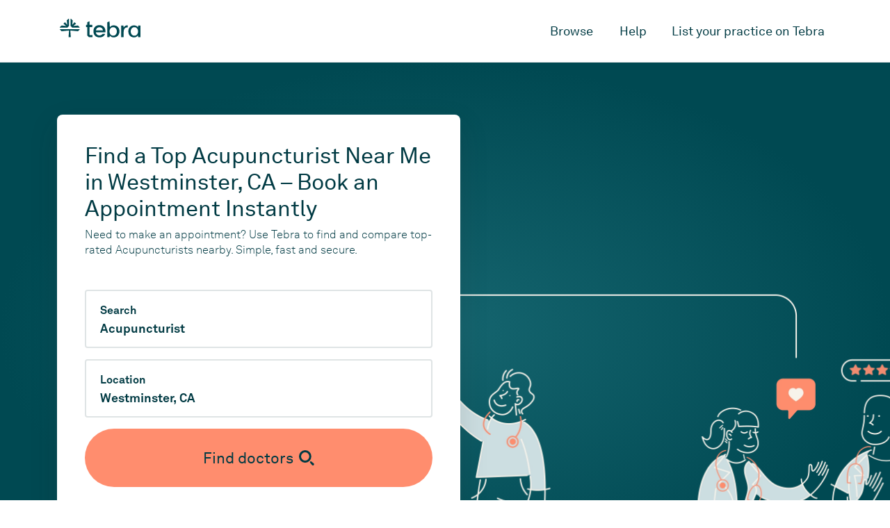

--- FILE ---
content_type: text/html; charset=utf-8
request_url: https://www.tebra.com/care/acupuncturists/westminster-ca/
body_size: 22194
content:
<!DOCTYPE html>
<html lang="en">
<head>
    <!-- Google tag (gtag.js) -->
<script async src="https://www.googletagmanager.com/gtag/js?id=G-QYSWKMZMEF"></script>
<script>
window.dataLayer = window.dataLayer || [];
function gtag(){dataLayer.push(arguments);}
gtag('js', new Date());
gtag('config', 'G-QYSWKMZMEF');
</script>
    <meta charset="UTF-8" />
    <meta name="viewport" content="width=device-width, initial-scale=1" />
    
    <title>Find the Best Acupuncturists Near Me in Westminster, CA – Book Instantly | Tebra</title>
    <meta property="og:title" content="Find the Best Acupuncturists Near Me in Westminster, CA – Book Instantly | Tebra" />
    
    
    <meta name="description" content="Find & compare top-rated Acupuncturists near you in Westminster, CA, and make an appointment instantly. Learn which providers take your insurance. Read verified reviews. Get help and treatment for overall health, pregnancy &amp; fertility, pain, anxiety, tension and more.Simple, fast and secure. Tebra helps you find the best care for your needs!" />
    <meta property="og:description" content="Find & compare top-rated Acupuncturists near you in Westminster, CA, and make an appointment instantly. Learn which providers take your insurance. Read verified reviews. Get help and treatment for overall health, pregnancy &amp; fertility, pain, anxiety, tension and more.Simple, fast and secure. Tebra helps you find the best care for your needs!" />
        
    <link rel="canonical" href="https://www.tebra.com/care/acupuncturists/westminster-ca/" />
    <meta property="og:locale" content="en_US" />
    <meta property="og:type" content="website" />
    <meta property="og:url" content="https://www.tebra.com/care/acupuncturists/westminster-ca/" />
    <meta property="og:site_name" content="Tebra" />
    <meta property="og:image" content="https://www.tebra.com/care/static/images/open-graph.jpg?t=315532800" />
    <meta property="og:image:width" content="1200" />
    <meta property="og:image:height" content="630" />
    <meta property="og:image:type" content="image/jpeg" />
    <meta name="twitter:card" content="summary_large_image" />
    
    <link href="/care/static/css/packed.css?e2541af7" rel="stylesheet" crossorigin="anonymous">
    
    <link rel="apple-touch-icon" sizes="180x180" href="https://www.tebra.com/care/static/images/apple-touch-icon.png?t=315532800">
    <link rel="icon" type="image/svg+xml" href="https://www.tebra.com/care/static/images/favicon.svg?t=315532800">
    <link rel="icon" type="image/png" href="https://www.tebra.com/care/static/images/favicon.png?t=315532800">
    
    <!-- Google Tag Manager -->
<script>(function(w,d,s,l,i){w[l]=w[l]||[];w[l].push({'gtm.start':
new Date().getTime(),event:'gtm.js'});var f=d.getElementsByTagName(s)[0],
j=d.createElement(s),dl=l!='dataLayer'?'&l='+l:'';j.async=true;j.src=
'https://www.googletagmanager.com/gtm.js?id='+i+dl;f.parentNode.insertBefore(j,f);
})(window,document,'script','dataLayer','GTM-MJ9B9BVB');</script>
<!-- End Google Tag Manager -->
</head>
<body>
    <!-- Google Tag Manager (noscript) -->
<noscript><iframe src="https://www.googletagmanager.com/ns.html?id=GTM-MJ9B9BVB" height="0" width="0" style="display:none;visibility:hidden"></iframe></noscript>
<!-- End Google Tag Manager (noscript) -->
    <div id="mobile-nav" class="d-lg-none">
  <div class="container">
    <div class="row">
      <div class="col">
        <nav class="pt-3 pb-5">
          <a href="#" class="sub-nav-toggle" data-target="mobile-nav-0">Browse</a>
          <a href="https://www.tebra.com/care/help/" class="py-3" id="mobile-help-link">Help</a>
          <a href="https://www.tebra.com/care/join/" id="mobile-join-link">List your practice on Tebra</a>
        </nav>
      </div>
    </div>
  </div>

  <section id="mobile-nav-0" class="mobile-nav__container">
    <div class="container">
      <div class="row">
        <div class="col">
          <nav class="pt-3 pb-5">
            <a href="#" class="sub-nav-toggle toggle-back mb-4" data-target="mobile-nav-0">Back</a>
            
            <a href="#" class="sub-nav-toggle my-2 py-2 px-3 filled" data-target="mobile-nav-1">Cardiologists</a>
            
            <a href="#" class="sub-nav-toggle my-2 py-2 px-3 filled" data-target="mobile-nav-2">Chiropractors</a>
            
            <a href="#" class="sub-nav-toggle my-2 py-2 px-3 filled" data-target="mobile-nav-3">Dentists</a>
            
            <a href="#" class="sub-nav-toggle my-2 py-2 px-3 filled" data-target="mobile-nav-4">Dermatologists</a>
            
            <a href="#" class="sub-nav-toggle my-2 py-2 px-3 filled" data-target="mobile-nav-5">Family Physicians</a>
            
            <a href="#" class="sub-nav-toggle my-2 py-2 px-3 filled" data-target="mobile-nav-6">OB-GYNs</a>
            
            <a href="#" class="sub-nav-toggle my-2 py-2 px-3 filled" data-target="mobile-nav-7">Ophthalmologists</a>
            
            <a href="#" class="sub-nav-toggle my-2 py-2 px-3 filled" data-target="mobile-nav-8">Orthopedic Surgeons</a>
            
            <a href="#" class="sub-nav-toggle my-2 py-2 px-3 filled" data-target="mobile-nav-9">Pediatricians</a>
            
            <a href="#" class="sub-nav-toggle my-2 py-2 px-3 filled" data-target="mobile-nav-10">Physical Therapists</a>
            
            <a href="#" class="sub-nav-toggle my-2 py-2 px-3 filled" data-target="mobile-nav-11">Podiatrists</a>
            
            <a href="#" class="sub-nav-toggle my-2 py-2 px-3 filled" data-target="mobile-nav-12">Psychiatrists</a>
            
          </nav>
        </div>
      </div>
    </div>
  </section>

  

  <section id="mobile-nav-1" class="mobile-nav__container">
    <div class="container">
      <div class="row">
        <div class="col">
          <nav class="pt-3 pb-5">
            <a href="#" class="sub-nav-toggle toggle-back mb-4" data-target="mobile-nav-1">Cardiologists</a>
            
            <a href="https://www.tebra.com/care/cardiologists/atlanta-ga/" class="p-2 deep-link">Atlanta, GA</a>
            
            <a href="https://www.tebra.com/care/cardiologists/baltimore-md/" class="p-2 deep-link">Baltimore, MD</a>
            
            <a href="https://www.tebra.com/care/cardiologists/chicago-il/" class="p-2 deep-link">Chicago, IL</a>
            
            <a href="https://www.tebra.com/care/cardiologists/dallas-tx/" class="p-2 deep-link">Dallas, TX</a>
            
            <a href="https://www.tebra.com/care/cardiologists/denver-co/" class="p-2 deep-link">Denver, CO</a>
            
            <a href="https://www.tebra.com/care/cardiologists/detroit-mi/" class="p-2 deep-link">Detroit, MI</a>
            
            <a href="https://www.tebra.com/care/cardiologists/houston-tx/" class="p-2 deep-link">Houston, TX</a>
            
            <a href="https://www.tebra.com/care/cardiologists/los-angeles-ca/" class="p-2 deep-link">Los Angeles, CA</a>
            
            <a href="https://www.tebra.com/care/cardiologists/miami-fl/" class="p-2 deep-link">Miami, FL</a>
            
            <a href="https://www.tebra.com/care/cardiologists/new-york-ny/" class="p-2 deep-link">New York, NY</a>
            
            <a href="https://www.tebra.com/care/cardiologists/orlando-fl/" class="p-2 deep-link">Orlando, FL</a>
            
            <a href="https://www.tebra.com/care/cardiologists/philadelphia-pa/" class="p-2 deep-link">Philadelphia, PA</a>
            
            <a href="https://www.tebra.com/care/cardiologists/phoenix-az/" class="p-2 deep-link">Phoenix, AZ</a>
            
            <a href="https://www.tebra.com/care/cardiologists/riverside-ca/" class="p-2 deep-link">Riverside, CA</a>
            
            <a href="https://www.tebra.com/care/cardiologists/san-antonio-tx/" class="p-2 deep-link">San Antonio, TX</a>
            
            <a href="https://www.tebra.com/care/cardiologists/san-diego-ca/" class="p-2 deep-link">San Diego, CA</a>
            
            <a href="https://www.tebra.com/care/cardiologists/san-francisco-ca/" class="p-2 deep-link">San Francisco, CA</a>
            
            <a href="https://www.tebra.com/care/cardiologists/seattle-wa/" class="p-2 deep-link">Seattle, WA</a>
            
            <a href="https://www.tebra.com/care/cardiologists/st-louis-mo/" class="p-2 deep-link">St. Louis, MO</a>
            
            <a href="https://www.tebra.com/care/cardiologists/tampa-fl/" class="p-2 deep-link">Tampa, FL</a>
            
            <a href="https://www.tebra.com/care/cardiologists/washington-dc/" class="p-2 deep-link">Washington, DC</a>
            
          </nav>
        </div>
      </div>
    </div>
  </section>

  

  <section id="mobile-nav-2" class="mobile-nav__container">
    <div class="container">
      <div class="row">
        <div class="col">
          <nav class="pt-3 pb-5">
            <a href="#" class="sub-nav-toggle toggle-back mb-4" data-target="mobile-nav-2">Chiropractors</a>
            
            <a href="https://www.tebra.com/care/chiropractors/atlanta-ga/" class="p-2 deep-link">Atlanta, GA</a>
            
            <a href="https://www.tebra.com/care/chiropractors/baltimore-md/" class="p-2 deep-link">Baltimore, MD</a>
            
            <a href="https://www.tebra.com/care/chiropractors/boston-ma/" class="p-2 deep-link">Boston, MA</a>
            
            <a href="https://www.tebra.com/care/chiropractors/charlotte-nc/" class="p-2 deep-link">Charlotte, NC</a>
            
            <a href="https://www.tebra.com/care/chiropractors/chicago-il/" class="p-2 deep-link">Chicago, IL</a>
            
            <a href="https://www.tebra.com/care/chiropractors/dallas-tx/" class="p-2 deep-link">Dallas, TX</a>
            
            <a href="https://www.tebra.com/care/chiropractors/denver-co/" class="p-2 deep-link">Denver, CO</a>
            
            <a href="https://www.tebra.com/care/chiropractors/detroit-mi/" class="p-2 deep-link">Detroit, MI</a>
            
            <a href="https://www.tebra.com/care/chiropractors/houston-tx/" class="p-2 deep-link">Houston, TX</a>
            
            <a href="https://www.tebra.com/care/chiropractors/los-angeles-ca/" class="p-2 deep-link">Los Angeles, CA</a>
            
            <a href="https://www.tebra.com/care/chiropractors/miami-fl/" class="p-2 deep-link">Miami, FL</a>
            
            <a href="https://www.tebra.com/care/chiropractors/minneapolis-mn/" class="p-2 deep-link">Minneapolis, MN</a>
            
            <a href="https://www.tebra.com/care/chiropractors/new-york-ny/" class="p-2 deep-link">New York, NY</a>
            
            <a href="https://www.tebra.com/care/chiropractors/orlando-fl/" class="p-2 deep-link">Orlando, FL</a>
            
            <a href="https://www.tebra.com/care/chiropractors/philadelphia-pa/" class="p-2 deep-link">Philadelphia, PA</a>
            
            <a href="https://www.tebra.com/care/chiropractors/phoenix-az/" class="p-2 deep-link">Phoenix, AZ</a>
            
            <a href="https://www.tebra.com/care/chiropractors/riverside-ca/" class="p-2 deep-link">Riverside, CA</a>
            
            <a href="https://www.tebra.com/care/chiropractors/san-antonio-tx/" class="p-2 deep-link">San Antonio, TX</a>
            
            <a href="https://www.tebra.com/care/chiropractors/san-diego-ca/" class="p-2 deep-link">San Diego, CA</a>
            
            <a href="https://www.tebra.com/care/chiropractors/san-francisco-ca/" class="p-2 deep-link">San Francisco, CA</a>
            
            <a href="https://www.tebra.com/care/chiropractors/seattle-wa/" class="p-2 deep-link">Seattle, WA</a>
            
            <a href="https://www.tebra.com/care/chiropractors/st-louis-mo/" class="p-2 deep-link">St. Louis, MO</a>
            
            <a href="https://www.tebra.com/care/chiropractors/tampa-fl/" class="p-2 deep-link">Tampa, FL</a>
            
            <a href="https://www.tebra.com/care/chiropractors/washington-dc/" class="p-2 deep-link">Washington, DC</a>
            
          </nav>
        </div>
      </div>
    </div>
  </section>

  

  <section id="mobile-nav-3" class="mobile-nav__container">
    <div class="container">
      <div class="row">
        <div class="col">
          <nav class="pt-3 pb-5">
            <a href="#" class="sub-nav-toggle toggle-back mb-4" data-target="mobile-nav-3">Dentists</a>
            
            <a href="https://www.tebra.com/care/dentists/atlanta-ga/" class="p-2 deep-link">Atlanta, GA</a>
            
            <a href="https://www.tebra.com/care/dentists/baltimore-md/" class="p-2 deep-link">Baltimore, MD</a>
            
            <a href="https://www.tebra.com/care/dentists/boston-ma/" class="p-2 deep-link">Boston, MA</a>
            
            <a href="https://www.tebra.com/care/dentists/charlotte-nc/" class="p-2 deep-link">Charlotte, NC</a>
            
            <a href="https://www.tebra.com/care/dentists/chicago-il/" class="p-2 deep-link">Chicago, IL</a>
            
            <a href="https://www.tebra.com/care/dentists/dallas-tx/" class="p-2 deep-link">Dallas, TX</a>
            
            <a href="https://www.tebra.com/care/dentists/denver-co/" class="p-2 deep-link">Denver, CO</a>
            
            <a href="https://www.tebra.com/care/dentists/detroit-mi/" class="p-2 deep-link">Detroit, MI</a>
            
            <a href="https://www.tebra.com/care/dentists/houston-tx/" class="p-2 deep-link">Houston, TX</a>
            
            <a href="https://www.tebra.com/care/dentists/los-angeles-ca/" class="p-2 deep-link">Los Angeles, CA</a>
            
            <a href="https://www.tebra.com/care/dentists/miami-fl/" class="p-2 deep-link">Miami, FL</a>
            
            <a href="https://www.tebra.com/care/dentists/minneapolis-mn/" class="p-2 deep-link">Minneapolis, MN</a>
            
            <a href="https://www.tebra.com/care/dentists/new-york-ny/" class="p-2 deep-link">New York, NY</a>
            
            <a href="https://www.tebra.com/care/dentists/orlando-fl/" class="p-2 deep-link">Orlando, FL</a>
            
            <a href="https://www.tebra.com/care/dentists/philadelphia-pa/" class="p-2 deep-link">Philadelphia, PA</a>
            
            <a href="https://www.tebra.com/care/dentists/phoenix-az/" class="p-2 deep-link">Phoenix, AZ</a>
            
            <a href="https://www.tebra.com/care/dentists/riverside-ca/" class="p-2 deep-link">Riverside, CA</a>
            
            <a href="https://www.tebra.com/care/dentists/san-antonio-tx/" class="p-2 deep-link">San Antonio, TX</a>
            
            <a href="https://www.tebra.com/care/dentists/san-diego-ca/" class="p-2 deep-link">San Diego, CA</a>
            
            <a href="https://www.tebra.com/care/dentists/san-francisco-ca/" class="p-2 deep-link">San Francisco, CA</a>
            
            <a href="https://www.tebra.com/care/dentists/seattle-wa/" class="p-2 deep-link">Seattle, WA</a>
            
            <a href="https://www.tebra.com/care/dentists/st-louis-mo/" class="p-2 deep-link">St. Louis, MO</a>
            
            <a href="https://www.tebra.com/care/dentists/tampa-fl/" class="p-2 deep-link">Tampa, FL</a>
            
            <a href="https://www.tebra.com/care/dentists/washington-dc/" class="p-2 deep-link">Washington, DC</a>
            
          </nav>
        </div>
      </div>
    </div>
  </section>

  

  <section id="mobile-nav-4" class="mobile-nav__container">
    <div class="container">
      <div class="row">
        <div class="col">
          <nav class="pt-3 pb-5">
            <a href="#" class="sub-nav-toggle toggle-back mb-4" data-target="mobile-nav-4">Dermatologists</a>
            
            <a href="https://www.tebra.com/care/dermatologists/atlanta-ga/" class="p-2 deep-link">Atlanta, GA</a>
            
            <a href="https://www.tebra.com/care/dermatologists/baltimore-md/" class="p-2 deep-link">Baltimore, MD</a>
            
            <a href="https://www.tebra.com/care/dermatologists/boston-ma/" class="p-2 deep-link">Boston, MA</a>
            
            <a href="https://www.tebra.com/care/dermatologists/charlotte-nc/" class="p-2 deep-link">Charlotte, NC</a>
            
            <a href="https://www.tebra.com/care/dermatologists/chicago-il/" class="p-2 deep-link">Chicago, IL</a>
            
            <a href="https://www.tebra.com/care/dermatologists/dallas-tx/" class="p-2 deep-link">Dallas, TX</a>
            
            <a href="https://www.tebra.com/care/dermatologists/denver-co/" class="p-2 deep-link">Denver, CO</a>
            
            <a href="https://www.tebra.com/care/dermatologists/detroit-mi/" class="p-2 deep-link">Detroit, MI</a>
            
            <a href="https://www.tebra.com/care/dermatologists/houston-tx/" class="p-2 deep-link">Houston, TX</a>
            
            <a href="https://www.tebra.com/care/dermatologists/los-angeles-ca/" class="p-2 deep-link">Los Angeles, CA</a>
            
            <a href="https://www.tebra.com/care/dermatologists/miami-fl/" class="p-2 deep-link">Miami, FL</a>
            
            <a href="https://www.tebra.com/care/dermatologists/minneapolis-mn/" class="p-2 deep-link">Minneapolis, MN</a>
            
            <a href="https://www.tebra.com/care/dermatologists/new-york-ny/" class="p-2 deep-link">New York, NY</a>
            
            <a href="https://www.tebra.com/care/dermatologists/orlando-fl/" class="p-2 deep-link">Orlando, FL</a>
            
            <a href="https://www.tebra.com/care/dermatologists/philadelphia-pa/" class="p-2 deep-link">Philadelphia, PA</a>
            
            <a href="https://www.tebra.com/care/dermatologists/phoenix-az/" class="p-2 deep-link">Phoenix, AZ</a>
            
            <a href="https://www.tebra.com/care/dermatologists/riverside-ca/" class="p-2 deep-link">Riverside, CA</a>
            
            <a href="https://www.tebra.com/care/dermatologists/san-antonio-tx/" class="p-2 deep-link">San Antonio, TX</a>
            
            <a href="https://www.tebra.com/care/dermatologists/san-diego-ca/" class="p-2 deep-link">San Diego, CA</a>
            
            <a href="https://www.tebra.com/care/dermatologists/san-francisco-ca/" class="p-2 deep-link">San Francisco, CA</a>
            
            <a href="https://www.tebra.com/care/dermatologists/st-louis-mo/" class="p-2 deep-link">St. Louis, MO</a>
            
            <a href="https://www.tebra.com/care/dermatologists/tampa-fl/" class="p-2 deep-link">Tampa, FL</a>
            
            <a href="https://www.tebra.com/care/dermatologists/washington-dc/" class="p-2 deep-link">Washington, DC</a>
            
          </nav>
        </div>
      </div>
    </div>
  </section>

  

  <section id="mobile-nav-5" class="mobile-nav__container">
    <div class="container">
      <div class="row">
        <div class="col">
          <nav class="pt-3 pb-5">
            <a href="#" class="sub-nav-toggle toggle-back mb-4" data-target="mobile-nav-5">Family Physicians</a>
            
            <a href="https://www.tebra.com/care/family-doctors/atlanta-ga/" class="p-2 deep-link">Atlanta, GA</a>
            
            <a href="https://www.tebra.com/care/family-doctors/baltimore-md/" class="p-2 deep-link">Baltimore, MD</a>
            
            <a href="https://www.tebra.com/care/family-doctors/boston-ma/" class="p-2 deep-link">Boston, MA</a>
            
            <a href="https://www.tebra.com/care/family-doctors/charlotte-nc/" class="p-2 deep-link">Charlotte, NC</a>
            
            <a href="https://www.tebra.com/care/family-doctors/chicago-il/" class="p-2 deep-link">Chicago, IL</a>
            
            <a href="https://www.tebra.com/care/family-doctors/dallas-tx/" class="p-2 deep-link">Dallas, TX</a>
            
            <a href="https://www.tebra.com/care/family-doctors/denver-co/" class="p-2 deep-link">Denver, CO</a>
            
            <a href="https://www.tebra.com/care/family-doctors/detroit-mi/" class="p-2 deep-link">Detroit, MI</a>
            
            <a href="https://www.tebra.com/care/family-doctors/houston-tx/" class="p-2 deep-link">Houston, TX</a>
            
            <a href="https://www.tebra.com/care/family-doctors/los-angeles-ca/" class="p-2 deep-link">Los Angeles, CA</a>
            
            <a href="https://www.tebra.com/care/family-doctors/miami-fl/" class="p-2 deep-link">Miami, FL</a>
            
            <a href="https://www.tebra.com/care/family-doctors/minneapolis-mn/" class="p-2 deep-link">Minneapolis, MN</a>
            
            <a href="https://www.tebra.com/care/family-doctors/new-york-ny/" class="p-2 deep-link">New York, NY</a>
            
            <a href="https://www.tebra.com/care/family-doctors/orlando-fl/" class="p-2 deep-link">Orlando, FL</a>
            
            <a href="https://www.tebra.com/care/family-doctors/philadelphia-pa/" class="p-2 deep-link">Philadelphia, PA</a>
            
            <a href="https://www.tebra.com/care/family-doctors/phoenix-az/" class="p-2 deep-link">Phoenix, AZ</a>
            
            <a href="https://www.tebra.com/care/family-doctors/riverside-ca/" class="p-2 deep-link">Riverside, CA</a>
            
            <a href="https://www.tebra.com/care/family-doctors/san-antonio-tx/" class="p-2 deep-link">San Antonio, TX</a>
            
            <a href="https://www.tebra.com/care/family-doctors/san-diego-ca/" class="p-2 deep-link">San Diego, CA</a>
            
            <a href="https://www.tebra.com/care/family-doctors/san-francisco-ca/" class="p-2 deep-link">San Francisco, CA</a>
            
            <a href="https://www.tebra.com/care/family-doctors/seattle-wa/" class="p-2 deep-link">Seattle, WA</a>
            
            <a href="https://www.tebra.com/care/family-doctors/st-louis-mo/" class="p-2 deep-link">St. Louis, MO</a>
            
            <a href="https://www.tebra.com/care/family-doctors/tampa-fl/" class="p-2 deep-link">Tampa, FL</a>
            
            <a href="https://www.tebra.com/care/family-doctors/washington-dc/" class="p-2 deep-link">Washington, DC</a>
            
          </nav>
        </div>
      </div>
    </div>
  </section>

  

  <section id="mobile-nav-6" class="mobile-nav__container">
    <div class="container">
      <div class="row">
        <div class="col">
          <nav class="pt-3 pb-5">
            <a href="#" class="sub-nav-toggle toggle-back mb-4" data-target="mobile-nav-6">OB-GYNs</a>
            
            <a href="https://www.tebra.com/care/ob-gyns/atlanta-ga/" class="p-2 deep-link">Atlanta, GA</a>
            
            <a href="https://www.tebra.com/care/ob-gyns/baltimore-md/" class="p-2 deep-link">Baltimore, MD</a>
            
            <a href="https://www.tebra.com/care/ob-gyns/boston-ma/" class="p-2 deep-link">Boston, MA</a>
            
            <a href="https://www.tebra.com/care/ob-gyns/charlotte-nc/" class="p-2 deep-link">Charlotte, NC</a>
            
            <a href="https://www.tebra.com/care/ob-gyns/chicago-il/" class="p-2 deep-link">Chicago, IL</a>
            
            <a href="https://www.tebra.com/care/ob-gyns/dallas-tx/" class="p-2 deep-link">Dallas, TX</a>
            
            <a href="https://www.tebra.com/care/ob-gyns/denver-co/" class="p-2 deep-link">Denver, CO</a>
            
            <a href="https://www.tebra.com/care/ob-gyns/detroit-mi/" class="p-2 deep-link">Detroit, MI</a>
            
            <a href="https://www.tebra.com/care/ob-gyns/houston-tx/" class="p-2 deep-link">Houston, TX</a>
            
            <a href="https://www.tebra.com/care/ob-gyns/los-angeles-ca/" class="p-2 deep-link">Los Angeles, CA</a>
            
            <a href="https://www.tebra.com/care/ob-gyns/miami-fl/" class="p-2 deep-link">Miami, FL</a>
            
            <a href="https://www.tebra.com/care/ob-gyns/new-york-ny/" class="p-2 deep-link">New York, NY</a>
            
            <a href="https://www.tebra.com/care/ob-gyns/orlando-fl/" class="p-2 deep-link">Orlando, FL</a>
            
            <a href="https://www.tebra.com/care/ob-gyns/philadelphia-pa/" class="p-2 deep-link">Philadelphia, PA</a>
            
            <a href="https://www.tebra.com/care/ob-gyns/phoenix-az/" class="p-2 deep-link">Phoenix, AZ</a>
            
            <a href="https://www.tebra.com/care/ob-gyns/riverside-ca/" class="p-2 deep-link">Riverside, CA</a>
            
            <a href="https://www.tebra.com/care/ob-gyns/san-antonio-tx/" class="p-2 deep-link">San Antonio, TX</a>
            
            <a href="https://www.tebra.com/care/ob-gyns/san-diego-ca/" class="p-2 deep-link">San Diego, CA</a>
            
            <a href="https://www.tebra.com/care/ob-gyns/san-francisco-ca/" class="p-2 deep-link">San Francisco, CA</a>
            
            <a href="https://www.tebra.com/care/ob-gyns/seattle-wa/" class="p-2 deep-link">Seattle, WA</a>
            
            <a href="https://www.tebra.com/care/ob-gyns/st-louis-mo/" class="p-2 deep-link">St. Louis, MO</a>
            
            <a href="https://www.tebra.com/care/ob-gyns/tampa-fl/" class="p-2 deep-link">Tampa, FL</a>
            
            <a href="https://www.tebra.com/care/ob-gyns/washington-dc/" class="p-2 deep-link">Washington, DC</a>
            
          </nav>
        </div>
      </div>
    </div>
  </section>

  

  <section id="mobile-nav-7" class="mobile-nav__container">
    <div class="container">
      <div class="row">
        <div class="col">
          <nav class="pt-3 pb-5">
            <a href="#" class="sub-nav-toggle toggle-back mb-4" data-target="mobile-nav-7">Ophthalmologists</a>
            
            <a href="https://www.tebra.com/care/ophthalmologists/atlanta-ga/" class="p-2 deep-link">Atlanta, GA</a>
            
            <a href="https://www.tebra.com/care/ophthalmologists/baltimore-md/" class="p-2 deep-link">Baltimore, MD</a>
            
            <a href="https://www.tebra.com/care/ophthalmologists/charlotte-nc/" class="p-2 deep-link">Charlotte, NC</a>
            
            <a href="https://www.tebra.com/care/ophthalmologists/chicago-il/" class="p-2 deep-link">Chicago, IL</a>
            
            <a href="https://www.tebra.com/care/ophthalmologists/dallas-tx/" class="p-2 deep-link">Dallas, TX</a>
            
            <a href="https://www.tebra.com/care/ophthalmologists/denver-co/" class="p-2 deep-link">Denver, CO</a>
            
            <a href="https://www.tebra.com/care/ophthalmologists/detroit-mi/" class="p-2 deep-link">Detroit, MI</a>
            
            <a href="https://www.tebra.com/care/ophthalmologists/houston-tx/" class="p-2 deep-link">Houston, TX</a>
            
            <a href="https://www.tebra.com/care/ophthalmologists/los-angeles-ca/" class="p-2 deep-link">Los Angeles, CA</a>
            
            <a href="https://www.tebra.com/care/ophthalmologists/miami-fl/" class="p-2 deep-link">Miami, FL</a>
            
            <a href="https://www.tebra.com/care/ophthalmologists/minneapolis-mn/" class="p-2 deep-link">Minneapolis, MN</a>
            
            <a href="https://www.tebra.com/care/ophthalmologists/new-york-ny/" class="p-2 deep-link">New York, NY</a>
            
            <a href="https://www.tebra.com/care/ophthalmologists/orlando-fl/" class="p-2 deep-link">Orlando, FL</a>
            
            <a href="https://www.tebra.com/care/ophthalmologists/philadelphia-pa/" class="p-2 deep-link">Philadelphia, PA</a>
            
            <a href="https://www.tebra.com/care/ophthalmologists/phoenix-az/" class="p-2 deep-link">Phoenix, AZ</a>
            
            <a href="https://www.tebra.com/care/ophthalmologists/riverside-ca/" class="p-2 deep-link">Riverside, CA</a>
            
            <a href="https://www.tebra.com/care/ophthalmologists/san-diego-ca/" class="p-2 deep-link">San Diego, CA</a>
            
            <a href="https://www.tebra.com/care/ophthalmologists/san-francisco-ca/" class="p-2 deep-link">San Francisco, CA</a>
            
            <a href="https://www.tebra.com/care/ophthalmologists/st-louis-mo/" class="p-2 deep-link">St. Louis, MO</a>
            
            <a href="https://www.tebra.com/care/ophthalmologists/tampa-fl/" class="p-2 deep-link">Tampa, FL</a>
            
            <a href="https://www.tebra.com/care/ophthalmologists/washington-dc/" class="p-2 deep-link">Washington, DC</a>
            
          </nav>
        </div>
      </div>
    </div>
  </section>

  

  <section id="mobile-nav-8" class="mobile-nav__container">
    <div class="container">
      <div class="row">
        <div class="col">
          <nav class="pt-3 pb-5">
            <a href="#" class="sub-nav-toggle toggle-back mb-4" data-target="mobile-nav-8">Orthopedic Surgeons</a>
            
            <a href="https://www.tebra.com/care/orthopedic-surgeons/atlanta-ga/" class="p-2 deep-link">Atlanta, GA</a>
            
            <a href="https://www.tebra.com/care/orthopedic-surgeons/baltimore-md/" class="p-2 deep-link">Baltimore, MD</a>
            
            <a href="https://www.tebra.com/care/orthopedic-surgeons/boston-ma/" class="p-2 deep-link">Boston, MA</a>
            
            <a href="https://www.tebra.com/care/orthopedic-surgeons/charlotte-nc/" class="p-2 deep-link">Charlotte, NC</a>
            
            <a href="https://www.tebra.com/care/orthopedic-surgeons/chicago-il/" class="p-2 deep-link">Chicago, IL</a>
            
            <a href="https://www.tebra.com/care/orthopedic-surgeons/dallas-tx/" class="p-2 deep-link">Dallas, TX</a>
            
            <a href="https://www.tebra.com/care/orthopedic-surgeons/denver-co/" class="p-2 deep-link">Denver, CO</a>
            
            <a href="https://www.tebra.com/care/orthopedic-surgeons/detroit-mi/" class="p-2 deep-link">Detroit, MI</a>
            
            <a href="https://www.tebra.com/care/orthopedic-surgeons/houston-tx/" class="p-2 deep-link">Houston, TX</a>
            
            <a href="https://www.tebra.com/care/orthopedic-surgeons/los-angeles-ca/" class="p-2 deep-link">Los Angeles, CA</a>
            
            <a href="https://www.tebra.com/care/orthopedic-surgeons/miami-fl/" class="p-2 deep-link">Miami, FL</a>
            
            <a href="https://www.tebra.com/care/orthopedic-surgeons/new-york-ny/" class="p-2 deep-link">New York, NY</a>
            
            <a href="https://www.tebra.com/care/orthopedic-surgeons/orlando-fl/" class="p-2 deep-link">Orlando, FL</a>
            
            <a href="https://www.tebra.com/care/orthopedic-surgeons/philadelphia-pa/" class="p-2 deep-link">Philadelphia, PA</a>
            
            <a href="https://www.tebra.com/care/orthopedic-surgeons/phoenix-az/" class="p-2 deep-link">Phoenix, AZ</a>
            
            <a href="https://www.tebra.com/care/orthopedic-surgeons/riverside-ca/" class="p-2 deep-link">Riverside, CA</a>
            
            <a href="https://www.tebra.com/care/orthopedic-surgeons/san-antonio-tx/" class="p-2 deep-link">San Antonio, TX</a>
            
            <a href="https://www.tebra.com/care/orthopedic-surgeons/san-diego-ca/" class="p-2 deep-link">San Diego, CA</a>
            
            <a href="https://www.tebra.com/care/orthopedic-surgeons/san-francisco-ca/" class="p-2 deep-link">San Francisco, CA</a>
            
            <a href="https://www.tebra.com/care/orthopedic-surgeons/seattle-wa/" class="p-2 deep-link">Seattle, WA</a>
            
            <a href="https://www.tebra.com/care/orthopedic-surgeons/st-louis-mo/" class="p-2 deep-link">St. Louis, MO</a>
            
            <a href="https://www.tebra.com/care/orthopedic-surgeons/tampa-fl/" class="p-2 deep-link">Tampa, FL</a>
            
            <a href="https://www.tebra.com/care/orthopedic-surgeons/washington-dc/" class="p-2 deep-link">Washington, DC</a>
            
          </nav>
        </div>
      </div>
    </div>
  </section>

  

  <section id="mobile-nav-9" class="mobile-nav__container">
    <div class="container">
      <div class="row">
        <div class="col">
          <nav class="pt-3 pb-5">
            <a href="#" class="sub-nav-toggle toggle-back mb-4" data-target="mobile-nav-9">Pediatricians</a>
            
            <a href="https://www.tebra.com/care/pediatricians/atlanta-ga/" class="p-2 deep-link">Atlanta, GA</a>
            
            <a href="https://www.tebra.com/care/pediatricians/baltimore-md/" class="p-2 deep-link">Baltimore, MD</a>
            
            <a href="https://www.tebra.com/care/pediatricians/boston-ma/" class="p-2 deep-link">Boston, MA</a>
            
            <a href="https://www.tebra.com/care/pediatricians/charlotte-nc/" class="p-2 deep-link">Charlotte, NC</a>
            
            <a href="https://www.tebra.com/care/pediatricians/chicago-il/" class="p-2 deep-link">Chicago, IL</a>
            
            <a href="https://www.tebra.com/care/pediatricians/dallas-tx/" class="p-2 deep-link">Dallas, TX</a>
            
            <a href="https://www.tebra.com/care/pediatricians/denver-co/" class="p-2 deep-link">Denver, CO</a>
            
            <a href="https://www.tebra.com/care/pediatricians/detroit-mi/" class="p-2 deep-link">Detroit, MI</a>
            
            <a href="https://www.tebra.com/care/pediatricians/houston-tx/" class="p-2 deep-link">Houston, TX</a>
            
            <a href="https://www.tebra.com/care/pediatricians/los-angeles-ca/" class="p-2 deep-link">Los Angeles, CA</a>
            
            <a href="https://www.tebra.com/care/pediatricians/miami-fl/" class="p-2 deep-link">Miami, FL</a>
            
            <a href="https://www.tebra.com/care/pediatricians/minneapolis-mn/" class="p-2 deep-link">Minneapolis, MN</a>
            
            <a href="https://www.tebra.com/care/pediatricians/new-york-ny/" class="p-2 deep-link">New York, NY</a>
            
            <a href="https://www.tebra.com/care/pediatricians/orlando-fl/" class="p-2 deep-link">Orlando, FL</a>
            
            <a href="https://www.tebra.com/care/pediatricians/philadelphia-pa/" class="p-2 deep-link">Philadelphia, PA</a>
            
            <a href="https://www.tebra.com/care/pediatricians/phoenix-az/" class="p-2 deep-link">Phoenix, AZ</a>
            
            <a href="https://www.tebra.com/care/pediatricians/riverside-ca/" class="p-2 deep-link">Riverside, CA</a>
            
            <a href="https://www.tebra.com/care/pediatricians/san-antonio-tx/" class="p-2 deep-link">San Antonio, TX</a>
            
            <a href="https://www.tebra.com/care/pediatricians/san-diego-ca/" class="p-2 deep-link">San Diego, CA</a>
            
            <a href="https://www.tebra.com/care/pediatricians/san-francisco-ca/" class="p-2 deep-link">San Francisco, CA</a>
            
            <a href="https://www.tebra.com/care/pediatricians/seattle-wa/" class="p-2 deep-link">Seattle, WA</a>
            
            <a href="https://www.tebra.com/care/pediatricians/st-louis-mo/" class="p-2 deep-link">St. Louis, MO</a>
            
            <a href="https://www.tebra.com/care/pediatricians/tampa-fl/" class="p-2 deep-link">Tampa, FL</a>
            
            <a href="https://www.tebra.com/care/pediatricians/washington-dc/" class="p-2 deep-link">Washington, DC</a>
            
          </nav>
        </div>
      </div>
    </div>
  </section>

  

  <section id="mobile-nav-10" class="mobile-nav__container">
    <div class="container">
      <div class="row">
        <div class="col">
          <nav class="pt-3 pb-5">
            <a href="#" class="sub-nav-toggle toggle-back mb-4" data-target="mobile-nav-10">Physical Therapists</a>
            
            <a href="https://www.tebra.com/care/physical-therapists/atlanta-ga/" class="p-2 deep-link">Atlanta, GA</a>
            
            <a href="https://www.tebra.com/care/physical-therapists/baltimore-md/" class="p-2 deep-link">Baltimore, MD</a>
            
            <a href="https://www.tebra.com/care/physical-therapists/boston-ma/" class="p-2 deep-link">Boston, MA</a>
            
            <a href="https://www.tebra.com/care/physical-therapists/charlotte-nc/" class="p-2 deep-link">Charlotte, NC</a>
            
            <a href="https://www.tebra.com/care/physical-therapists/chicago-il/" class="p-2 deep-link">Chicago, IL</a>
            
            <a href="https://www.tebra.com/care/physical-therapists/dallas-tx/" class="p-2 deep-link">Dallas, TX</a>
            
            <a href="https://www.tebra.com/care/physical-therapists/denver-co/" class="p-2 deep-link">Denver, CO</a>
            
            <a href="https://www.tebra.com/care/physical-therapists/detroit-mi/" class="p-2 deep-link">Detroit, MI</a>
            
            <a href="https://www.tebra.com/care/physical-therapists/houston-tx/" class="p-2 deep-link">Houston, TX</a>
            
            <a href="https://www.tebra.com/care/physical-therapists/los-angeles-ca/" class="p-2 deep-link">Los Angeles, CA</a>
            
            <a href="https://www.tebra.com/care/physical-therapists/miami-fl/" class="p-2 deep-link">Miami, FL</a>
            
            <a href="https://www.tebra.com/care/physical-therapists/minneapolis-mn/" class="p-2 deep-link">Minneapolis, MN</a>
            
            <a href="https://www.tebra.com/care/physical-therapists/new-york-ny/" class="p-2 deep-link">New York, NY</a>
            
            <a href="https://www.tebra.com/care/physical-therapists/orlando-fl/" class="p-2 deep-link">Orlando, FL</a>
            
            <a href="https://www.tebra.com/care/physical-therapists/philadelphia-pa/" class="p-2 deep-link">Philadelphia, PA</a>
            
            <a href="https://www.tebra.com/care/physical-therapists/phoenix-az/" class="p-2 deep-link">Phoenix, AZ</a>
            
            <a href="https://www.tebra.com/care/physical-therapists/riverside-ca/" class="p-2 deep-link">Riverside, CA</a>
            
            <a href="https://www.tebra.com/care/physical-therapists/san-antonio-tx/" class="p-2 deep-link">San Antonio, TX</a>
            
            <a href="https://www.tebra.com/care/physical-therapists/san-diego-ca/" class="p-2 deep-link">San Diego, CA</a>
            
            <a href="https://www.tebra.com/care/physical-therapists/san-francisco-ca/" class="p-2 deep-link">San Francisco, CA</a>
            
            <a href="https://www.tebra.com/care/physical-therapists/seattle-wa/" class="p-2 deep-link">Seattle, WA</a>
            
            <a href="https://www.tebra.com/care/physical-therapists/st-louis-mo/" class="p-2 deep-link">St. Louis, MO</a>
            
            <a href="https://www.tebra.com/care/physical-therapists/tampa-fl/" class="p-2 deep-link">Tampa, FL</a>
            
            <a href="https://www.tebra.com/care/physical-therapists/washington-dc/" class="p-2 deep-link">Washington, DC</a>
            
          </nav>
        </div>
      </div>
    </div>
  </section>

  

  <section id="mobile-nav-11" class="mobile-nav__container">
    <div class="container">
      <div class="row">
        <div class="col">
          <nav class="pt-3 pb-5">
            <a href="#" class="sub-nav-toggle toggle-back mb-4" data-target="mobile-nav-11">Podiatrists</a>
            
            <a href="https://www.tebra.com/care/podiatrists/atlanta-ga/" class="p-2 deep-link">Atlanta, GA</a>
            
            <a href="https://www.tebra.com/care/podiatrists/baltimore-md/" class="p-2 deep-link">Baltimore, MD</a>
            
            <a href="https://www.tebra.com/care/podiatrists/boston-ma/" class="p-2 deep-link">Boston, MA</a>
            
            <a href="https://www.tebra.com/care/podiatrists/charlotte-nc/" class="p-2 deep-link">Charlotte, NC</a>
            
            <a href="https://www.tebra.com/care/podiatrists/chicago-il/" class="p-2 deep-link">Chicago, IL</a>
            
            <a href="https://www.tebra.com/care/podiatrists/dallas-tx/" class="p-2 deep-link">Dallas, TX</a>
            
            <a href="https://www.tebra.com/care/podiatrists/denver-co/" class="p-2 deep-link">Denver, CO</a>
            
            <a href="https://www.tebra.com/care/podiatrists/detroit-mi/" class="p-2 deep-link">Detroit, MI</a>
            
            <a href="https://www.tebra.com/care/podiatrists/houston-tx/" class="p-2 deep-link">Houston, TX</a>
            
            <a href="https://www.tebra.com/care/podiatrists/los-angeles-ca/" class="p-2 deep-link">Los Angeles, CA</a>
            
            <a href="https://www.tebra.com/care/podiatrists/miami-fl/" class="p-2 deep-link">Miami, FL</a>
            
            <a href="https://www.tebra.com/care/podiatrists/new-york-ny/" class="p-2 deep-link">New York, NY</a>
            
            <a href="https://www.tebra.com/care/podiatrists/orlando-fl/" class="p-2 deep-link">Orlando, FL</a>
            
            <a href="https://www.tebra.com/care/podiatrists/philadelphia-pa/" class="p-2 deep-link">Philadelphia, PA</a>
            
            <a href="https://www.tebra.com/care/podiatrists/phoenix-az/" class="p-2 deep-link">Phoenix, AZ</a>
            
            <a href="https://www.tebra.com/care/podiatrists/riverside-ca/" class="p-2 deep-link">Riverside, CA</a>
            
            <a href="https://www.tebra.com/care/podiatrists/san-antonio-tx/" class="p-2 deep-link">San Antonio, TX</a>
            
            <a href="https://www.tebra.com/care/podiatrists/san-diego-ca/" class="p-2 deep-link">San Diego, CA</a>
            
            <a href="https://www.tebra.com/care/podiatrists/san-francisco-ca/" class="p-2 deep-link">San Francisco, CA</a>
            
            <a href="https://www.tebra.com/care/podiatrists/seattle-wa/" class="p-2 deep-link">Seattle, WA</a>
            
            <a href="https://www.tebra.com/care/podiatrists/st-louis-mo/" class="p-2 deep-link">St. Louis, MO</a>
            
            <a href="https://www.tebra.com/care/podiatrists/tampa-fl/" class="p-2 deep-link">Tampa, FL</a>
            
            <a href="https://www.tebra.com/care/podiatrists/washington-dc/" class="p-2 deep-link">Washington, DC</a>
            
          </nav>
        </div>
      </div>
    </div>
  </section>

  

  <section id="mobile-nav-12" class="mobile-nav__container">
    <div class="container">
      <div class="row">
        <div class="col">
          <nav class="pt-3 pb-5">
            <a href="#" class="sub-nav-toggle toggle-back mb-4" data-target="mobile-nav-12">Psychiatrists</a>
            
            <a href="https://www.tebra.com/care/psychiatrists/atlanta-ga/" class="p-2 deep-link">Atlanta, GA</a>
            
            <a href="https://www.tebra.com/care/psychiatrists/baltimore-md/" class="p-2 deep-link">Baltimore, MD</a>
            
            <a href="https://www.tebra.com/care/psychiatrists/boston-ma/" class="p-2 deep-link">Boston, MA</a>
            
            <a href="https://www.tebra.com/care/psychiatrists/charlotte-nc/" class="p-2 deep-link">Charlotte, NC</a>
            
            <a href="https://www.tebra.com/care/psychiatrists/chicago-il/" class="p-2 deep-link">Chicago, IL</a>
            
            <a href="https://www.tebra.com/care/psychiatrists/dallas-tx/" class="p-2 deep-link">Dallas, TX</a>
            
            <a href="https://www.tebra.com/care/psychiatrists/denver-co/" class="p-2 deep-link">Denver, CO</a>
            
            <a href="https://www.tebra.com/care/psychiatrists/detroit-mi/" class="p-2 deep-link">Detroit, MI</a>
            
            <a href="https://www.tebra.com/care/psychiatrists/houston-tx/" class="p-2 deep-link">Houston, TX</a>
            
            <a href="https://www.tebra.com/care/psychiatrists/los-angeles-ca/" class="p-2 deep-link">Los Angeles, CA</a>
            
            <a href="https://www.tebra.com/care/psychiatrists/miami-fl/" class="p-2 deep-link">Miami, FL</a>
            
            <a href="https://www.tebra.com/care/psychiatrists/minneapolis-mn/" class="p-2 deep-link">Minneapolis, MN</a>
            
            <a href="https://www.tebra.com/care/psychiatrists/new-york-ny/" class="p-2 deep-link">New York, NY</a>
            
            <a href="https://www.tebra.com/care/psychiatrists/orlando-fl/" class="p-2 deep-link">Orlando, FL</a>
            
            <a href="https://www.tebra.com/care/psychiatrists/philadelphia-pa/" class="p-2 deep-link">Philadelphia, PA</a>
            
            <a href="https://www.tebra.com/care/psychiatrists/phoenix-az/" class="p-2 deep-link">Phoenix, AZ</a>
            
            <a href="https://www.tebra.com/care/psychiatrists/riverside-ca/" class="p-2 deep-link">Riverside, CA</a>
            
            <a href="https://www.tebra.com/care/psychiatrists/san-antonio-tx/" class="p-2 deep-link">San Antonio, TX</a>
            
            <a href="https://www.tebra.com/care/psychiatrists/san-diego-ca/" class="p-2 deep-link">San Diego, CA</a>
            
            <a href="https://www.tebra.com/care/psychiatrists/san-francisco-ca/" class="p-2 deep-link">San Francisco, CA</a>
            
            <a href="https://www.tebra.com/care/psychiatrists/seattle-wa/" class="p-2 deep-link">Seattle, WA</a>
            
            <a href="https://www.tebra.com/care/psychiatrists/st-louis-mo/" class="p-2 deep-link">St. Louis, MO</a>
            
            <a href="https://www.tebra.com/care/psychiatrists/tampa-fl/" class="p-2 deep-link">Tampa, FL</a>
            
            <a href="https://www.tebra.com/care/psychiatrists/washington-dc/" class="p-2 deep-link">Washington, DC</a>
            
          </nav>
        </div>
      </div>
    </div>
  </section>

  

</div>
    <section class="search-header">
  <div class="container">
    <div class="row d-flex align-items-center">
      <div class="col-3">
        <a href="https://www.tebra.com/care/"><img src="https://www.tebra.com/care/static/images/tebra-logo.svg?t=315532800"
            class="mx-1 header-logo" alt="logo" width="116" height="28" /></a>
      </div>
      <div class="col-9 d-none d-lg-flex align-items-center justify-content-end">
        <a href="#" class="d-inline-block px-2 header-link" id="trigger-browse-overlay">Browse</a>
        <a href="https://www.tebra.com/care/help/" class="d-inline-block px-2 header-link" id="header-help-link">Help</a>
        <a href="https://www.tebra.com/care/join/" class="d-inline-block px-2 header-link" id="header-join-link">List your practice
          on Tebra</a>
      </div>
    </div>
  </div>
  <div class="search-header__login d-flex align-items-center">
    <button class="nav-toggle btn-nav-toggle d-lg-none" aria-label="Toggle mobile navigation" />
  </div>
</section>
<div class="browse-overlay d-none" id="browse-overlay">
  <ul>
    
    <li class="overlay-specialty  active ">Cardiologists</li>
    
    <li class="overlay-specialty ">Chiropractors</li>
    
    <li class="overlay-specialty ">Dentists</li>
    
    <li class="overlay-specialty ">Dermatologists</li>
    
    <li class="overlay-specialty ">Family Physicians</li>
    
    <li class="overlay-specialty ">OB-GYNs</li>
    
    <li class="overlay-specialty ">Ophthalmologists</li>
    
    <li class="overlay-specialty ">Orthopedic Surgeons</li>
    
    <li class="overlay-specialty ">Pediatricians</li>
    
    <li class="overlay-specialty ">Physical Therapists</li>
    
    <li class="overlay-specialty ">Podiatrists</li>
    
    <li class="overlay-specialty ">Psychiatrists</li>
    
  </ul>
  <div class="browse-overlay__contents">
    <button class="btn-close-overlay" id="btn-close-overlay">&times;</button>
    
      <div class="browse-overlay-content  d-block ">
        <p class="specialty-label">Cardiologists near you</p>
        <p class="specialty-description">Cardiologist providers include doctors, nurses, nurse practitioners, and physician assistants. They often maintain long-term relationships with you and advise and treat you on a range of health related issues.</p>  
        <ol>
          
            <li><a href="https://www.tebra.com/care/cardiologists/atlanta-ga/">Atlanta, GA</a></li>
          
            <li><a href="https://www.tebra.com/care/cardiologists/baltimore-md/">Baltimore, MD</a></li>
          
            <li><a href="https://www.tebra.com/care/cardiologists/chicago-il/">Chicago, IL</a></li>
          
            <li><a href="https://www.tebra.com/care/cardiologists/dallas-tx/">Dallas, TX</a></li>
          
            <li><a href="https://www.tebra.com/care/cardiologists/denver-co/">Denver, CO</a></li>
          
            <li><a href="https://www.tebra.com/care/cardiologists/detroit-mi/">Detroit, MI</a></li>
          
            <li><a href="https://www.tebra.com/care/cardiologists/houston-tx/">Houston, TX</a></li>
          
            <li><a href="https://www.tebra.com/care/cardiologists/los-angeles-ca/">Los Angeles, CA</a></li>
          
            <li><a href="https://www.tebra.com/care/cardiologists/miami-fl/">Miami, FL</a></li>
          
            <li><a href="https://www.tebra.com/care/cardiologists/new-york-ny/">New York, NY</a></li>
          
            <li><a href="https://www.tebra.com/care/cardiologists/orlando-fl/">Orlando, FL</a></li>
          
            <li><a href="https://www.tebra.com/care/cardiologists/philadelphia-pa/">Philadelphia, PA</a></li>
          
            <li><a href="https://www.tebra.com/care/cardiologists/phoenix-az/">Phoenix, AZ</a></li>
          
            <li><a href="https://www.tebra.com/care/cardiologists/riverside-ca/">Riverside, CA</a></li>
          
            <li><a href="https://www.tebra.com/care/cardiologists/san-antonio-tx/">San Antonio, TX</a></li>
          
            <li><a href="https://www.tebra.com/care/cardiologists/san-diego-ca/">San Diego, CA</a></li>
          
            <li><a href="https://www.tebra.com/care/cardiologists/san-francisco-ca/">San Francisco, CA</a></li>
          
            <li><a href="https://www.tebra.com/care/cardiologists/seattle-wa/">Seattle, WA</a></li>
          
            <li><a href="https://www.tebra.com/care/cardiologists/st-louis-mo/">St. Louis, MO</a></li>
          
            <li><a href="https://www.tebra.com/care/cardiologists/tampa-fl/">Tampa, FL</a></li>
          
            <li><a href="https://www.tebra.com/care/cardiologists/washington-dc/">Washington, DC</a></li>
          
        </ol>
      </div>
    
      <div class="browse-overlay-content ">
        <p class="specialty-label">Chiropractors near you</p>
        <p class="specialty-description">Chiropractor providers include doctors, nurses, nurse practitioners, and physician assistants. They often maintain long-term relationships with you and advise and treat you on a range of health related issues.</p>  
        <ol>
          
            <li><a href="https://www.tebra.com/care/chiropractors/atlanta-ga/">Atlanta, GA</a></li>
          
            <li><a href="https://www.tebra.com/care/chiropractors/baltimore-md/">Baltimore, MD</a></li>
          
            <li><a href="https://www.tebra.com/care/chiropractors/boston-ma/">Boston, MA</a></li>
          
            <li><a href="https://www.tebra.com/care/chiropractors/charlotte-nc/">Charlotte, NC</a></li>
          
            <li><a href="https://www.tebra.com/care/chiropractors/chicago-il/">Chicago, IL</a></li>
          
            <li><a href="https://www.tebra.com/care/chiropractors/dallas-tx/">Dallas, TX</a></li>
          
            <li><a href="https://www.tebra.com/care/chiropractors/denver-co/">Denver, CO</a></li>
          
            <li><a href="https://www.tebra.com/care/chiropractors/detroit-mi/">Detroit, MI</a></li>
          
            <li><a href="https://www.tebra.com/care/chiropractors/houston-tx/">Houston, TX</a></li>
          
            <li><a href="https://www.tebra.com/care/chiropractors/los-angeles-ca/">Los Angeles, CA</a></li>
          
            <li><a href="https://www.tebra.com/care/chiropractors/miami-fl/">Miami, FL</a></li>
          
            <li><a href="https://www.tebra.com/care/chiropractors/minneapolis-mn/">Minneapolis, MN</a></li>
          
            <li><a href="https://www.tebra.com/care/chiropractors/new-york-ny/">New York, NY</a></li>
          
            <li><a href="https://www.tebra.com/care/chiropractors/orlando-fl/">Orlando, FL</a></li>
          
            <li><a href="https://www.tebra.com/care/chiropractors/philadelphia-pa/">Philadelphia, PA</a></li>
          
            <li><a href="https://www.tebra.com/care/chiropractors/phoenix-az/">Phoenix, AZ</a></li>
          
            <li><a href="https://www.tebra.com/care/chiropractors/riverside-ca/">Riverside, CA</a></li>
          
            <li><a href="https://www.tebra.com/care/chiropractors/san-antonio-tx/">San Antonio, TX</a></li>
          
            <li><a href="https://www.tebra.com/care/chiropractors/san-diego-ca/">San Diego, CA</a></li>
          
            <li><a href="https://www.tebra.com/care/chiropractors/san-francisco-ca/">San Francisco, CA</a></li>
          
            <li><a href="https://www.tebra.com/care/chiropractors/seattle-wa/">Seattle, WA</a></li>
          
            <li><a href="https://www.tebra.com/care/chiropractors/st-louis-mo/">St. Louis, MO</a></li>
          
            <li><a href="https://www.tebra.com/care/chiropractors/tampa-fl/">Tampa, FL</a></li>
          
            <li><a href="https://www.tebra.com/care/chiropractors/washington-dc/">Washington, DC</a></li>
          
        </ol>
      </div>
    
      <div class="browse-overlay-content ">
        <p class="specialty-label">Dentists near you</p>
        <p class="specialty-description">Dentist providers include doctors, nurses, nurse practitioners, and physician assistants. They often maintain long-term relationships with you and advise and treat you on a range of health related issues.</p>  
        <ol>
          
            <li><a href="https://www.tebra.com/care/dentists/atlanta-ga/">Atlanta, GA</a></li>
          
            <li><a href="https://www.tebra.com/care/dentists/baltimore-md/">Baltimore, MD</a></li>
          
            <li><a href="https://www.tebra.com/care/dentists/boston-ma/">Boston, MA</a></li>
          
            <li><a href="https://www.tebra.com/care/dentists/charlotte-nc/">Charlotte, NC</a></li>
          
            <li><a href="https://www.tebra.com/care/dentists/chicago-il/">Chicago, IL</a></li>
          
            <li><a href="https://www.tebra.com/care/dentists/dallas-tx/">Dallas, TX</a></li>
          
            <li><a href="https://www.tebra.com/care/dentists/denver-co/">Denver, CO</a></li>
          
            <li><a href="https://www.tebra.com/care/dentists/detroit-mi/">Detroit, MI</a></li>
          
            <li><a href="https://www.tebra.com/care/dentists/houston-tx/">Houston, TX</a></li>
          
            <li><a href="https://www.tebra.com/care/dentists/los-angeles-ca/">Los Angeles, CA</a></li>
          
            <li><a href="https://www.tebra.com/care/dentists/miami-fl/">Miami, FL</a></li>
          
            <li><a href="https://www.tebra.com/care/dentists/minneapolis-mn/">Minneapolis, MN</a></li>
          
            <li><a href="https://www.tebra.com/care/dentists/new-york-ny/">New York, NY</a></li>
          
            <li><a href="https://www.tebra.com/care/dentists/orlando-fl/">Orlando, FL</a></li>
          
            <li><a href="https://www.tebra.com/care/dentists/philadelphia-pa/">Philadelphia, PA</a></li>
          
            <li><a href="https://www.tebra.com/care/dentists/phoenix-az/">Phoenix, AZ</a></li>
          
            <li><a href="https://www.tebra.com/care/dentists/riverside-ca/">Riverside, CA</a></li>
          
            <li><a href="https://www.tebra.com/care/dentists/san-antonio-tx/">San Antonio, TX</a></li>
          
            <li><a href="https://www.tebra.com/care/dentists/san-diego-ca/">San Diego, CA</a></li>
          
            <li><a href="https://www.tebra.com/care/dentists/san-francisco-ca/">San Francisco, CA</a></li>
          
            <li><a href="https://www.tebra.com/care/dentists/seattle-wa/">Seattle, WA</a></li>
          
            <li><a href="https://www.tebra.com/care/dentists/st-louis-mo/">St. Louis, MO</a></li>
          
            <li><a href="https://www.tebra.com/care/dentists/tampa-fl/">Tampa, FL</a></li>
          
            <li><a href="https://www.tebra.com/care/dentists/washington-dc/">Washington, DC</a></li>
          
        </ol>
      </div>
    
      <div class="browse-overlay-content ">
        <p class="specialty-label">Dermatologists near you</p>
        <p class="specialty-description">Dermatologist providers include doctors, nurses, nurse practitioners, and physician assistants. They often maintain long-term relationships with you and advise and treat you on a range of health related issues.</p>  
        <ol>
          
            <li><a href="https://www.tebra.com/care/dermatologists/atlanta-ga/">Atlanta, GA</a></li>
          
            <li><a href="https://www.tebra.com/care/dermatologists/baltimore-md/">Baltimore, MD</a></li>
          
            <li><a href="https://www.tebra.com/care/dermatologists/boston-ma/">Boston, MA</a></li>
          
            <li><a href="https://www.tebra.com/care/dermatologists/charlotte-nc/">Charlotte, NC</a></li>
          
            <li><a href="https://www.tebra.com/care/dermatologists/chicago-il/">Chicago, IL</a></li>
          
            <li><a href="https://www.tebra.com/care/dermatologists/dallas-tx/">Dallas, TX</a></li>
          
            <li><a href="https://www.tebra.com/care/dermatologists/denver-co/">Denver, CO</a></li>
          
            <li><a href="https://www.tebra.com/care/dermatologists/detroit-mi/">Detroit, MI</a></li>
          
            <li><a href="https://www.tebra.com/care/dermatologists/houston-tx/">Houston, TX</a></li>
          
            <li><a href="https://www.tebra.com/care/dermatologists/los-angeles-ca/">Los Angeles, CA</a></li>
          
            <li><a href="https://www.tebra.com/care/dermatologists/miami-fl/">Miami, FL</a></li>
          
            <li><a href="https://www.tebra.com/care/dermatologists/minneapolis-mn/">Minneapolis, MN</a></li>
          
            <li><a href="https://www.tebra.com/care/dermatologists/new-york-ny/">New York, NY</a></li>
          
            <li><a href="https://www.tebra.com/care/dermatologists/orlando-fl/">Orlando, FL</a></li>
          
            <li><a href="https://www.tebra.com/care/dermatologists/philadelphia-pa/">Philadelphia, PA</a></li>
          
            <li><a href="https://www.tebra.com/care/dermatologists/phoenix-az/">Phoenix, AZ</a></li>
          
            <li><a href="https://www.tebra.com/care/dermatologists/riverside-ca/">Riverside, CA</a></li>
          
            <li><a href="https://www.tebra.com/care/dermatologists/san-antonio-tx/">San Antonio, TX</a></li>
          
            <li><a href="https://www.tebra.com/care/dermatologists/san-diego-ca/">San Diego, CA</a></li>
          
            <li><a href="https://www.tebra.com/care/dermatologists/san-francisco-ca/">San Francisco, CA</a></li>
          
            <li><a href="https://www.tebra.com/care/dermatologists/st-louis-mo/">St. Louis, MO</a></li>
          
            <li><a href="https://www.tebra.com/care/dermatologists/tampa-fl/">Tampa, FL</a></li>
          
            <li><a href="https://www.tebra.com/care/dermatologists/washington-dc/">Washington, DC</a></li>
          
        </ol>
      </div>
    
      <div class="browse-overlay-content ">
        <p class="specialty-label">Family Physicians near you</p>
        <p class="specialty-description">Family Physician providers include doctors, nurses, nurse practitioners, and physician assistants. They often maintain long-term relationships with you and advise and treat you on a range of health related issues.</p>  
        <ol>
          
            <li><a href="https://www.tebra.com/care/family-doctors/atlanta-ga/">Atlanta, GA</a></li>
          
            <li><a href="https://www.tebra.com/care/family-doctors/baltimore-md/">Baltimore, MD</a></li>
          
            <li><a href="https://www.tebra.com/care/family-doctors/boston-ma/">Boston, MA</a></li>
          
            <li><a href="https://www.tebra.com/care/family-doctors/charlotte-nc/">Charlotte, NC</a></li>
          
            <li><a href="https://www.tebra.com/care/family-doctors/chicago-il/">Chicago, IL</a></li>
          
            <li><a href="https://www.tebra.com/care/family-doctors/dallas-tx/">Dallas, TX</a></li>
          
            <li><a href="https://www.tebra.com/care/family-doctors/denver-co/">Denver, CO</a></li>
          
            <li><a href="https://www.tebra.com/care/family-doctors/detroit-mi/">Detroit, MI</a></li>
          
            <li><a href="https://www.tebra.com/care/family-doctors/houston-tx/">Houston, TX</a></li>
          
            <li><a href="https://www.tebra.com/care/family-doctors/los-angeles-ca/">Los Angeles, CA</a></li>
          
            <li><a href="https://www.tebra.com/care/family-doctors/miami-fl/">Miami, FL</a></li>
          
            <li><a href="https://www.tebra.com/care/family-doctors/minneapolis-mn/">Minneapolis, MN</a></li>
          
            <li><a href="https://www.tebra.com/care/family-doctors/new-york-ny/">New York, NY</a></li>
          
            <li><a href="https://www.tebra.com/care/family-doctors/orlando-fl/">Orlando, FL</a></li>
          
            <li><a href="https://www.tebra.com/care/family-doctors/philadelphia-pa/">Philadelphia, PA</a></li>
          
            <li><a href="https://www.tebra.com/care/family-doctors/phoenix-az/">Phoenix, AZ</a></li>
          
            <li><a href="https://www.tebra.com/care/family-doctors/riverside-ca/">Riverside, CA</a></li>
          
            <li><a href="https://www.tebra.com/care/family-doctors/san-antonio-tx/">San Antonio, TX</a></li>
          
            <li><a href="https://www.tebra.com/care/family-doctors/san-diego-ca/">San Diego, CA</a></li>
          
            <li><a href="https://www.tebra.com/care/family-doctors/san-francisco-ca/">San Francisco, CA</a></li>
          
            <li><a href="https://www.tebra.com/care/family-doctors/seattle-wa/">Seattle, WA</a></li>
          
            <li><a href="https://www.tebra.com/care/family-doctors/st-louis-mo/">St. Louis, MO</a></li>
          
            <li><a href="https://www.tebra.com/care/family-doctors/tampa-fl/">Tampa, FL</a></li>
          
            <li><a href="https://www.tebra.com/care/family-doctors/washington-dc/">Washington, DC</a></li>
          
        </ol>
      </div>
    
      <div class="browse-overlay-content ">
        <p class="specialty-label">OB-GYNs near you</p>
        <p class="specialty-description">OB-GYN providers include doctors, nurses, nurse practitioners, and physician assistants. They often maintain long-term relationships with you and advise and treat you on a range of health related issues.</p>  
        <ol>
          
            <li><a href="https://www.tebra.com/care/ob-gyns/atlanta-ga/">Atlanta, GA</a></li>
          
            <li><a href="https://www.tebra.com/care/ob-gyns/baltimore-md/">Baltimore, MD</a></li>
          
            <li><a href="https://www.tebra.com/care/ob-gyns/boston-ma/">Boston, MA</a></li>
          
            <li><a href="https://www.tebra.com/care/ob-gyns/charlotte-nc/">Charlotte, NC</a></li>
          
            <li><a href="https://www.tebra.com/care/ob-gyns/chicago-il/">Chicago, IL</a></li>
          
            <li><a href="https://www.tebra.com/care/ob-gyns/dallas-tx/">Dallas, TX</a></li>
          
            <li><a href="https://www.tebra.com/care/ob-gyns/denver-co/">Denver, CO</a></li>
          
            <li><a href="https://www.tebra.com/care/ob-gyns/detroit-mi/">Detroit, MI</a></li>
          
            <li><a href="https://www.tebra.com/care/ob-gyns/houston-tx/">Houston, TX</a></li>
          
            <li><a href="https://www.tebra.com/care/ob-gyns/los-angeles-ca/">Los Angeles, CA</a></li>
          
            <li><a href="https://www.tebra.com/care/ob-gyns/miami-fl/">Miami, FL</a></li>
          
            <li><a href="https://www.tebra.com/care/ob-gyns/new-york-ny/">New York, NY</a></li>
          
            <li><a href="https://www.tebra.com/care/ob-gyns/orlando-fl/">Orlando, FL</a></li>
          
            <li><a href="https://www.tebra.com/care/ob-gyns/philadelphia-pa/">Philadelphia, PA</a></li>
          
            <li><a href="https://www.tebra.com/care/ob-gyns/phoenix-az/">Phoenix, AZ</a></li>
          
            <li><a href="https://www.tebra.com/care/ob-gyns/riverside-ca/">Riverside, CA</a></li>
          
            <li><a href="https://www.tebra.com/care/ob-gyns/san-antonio-tx/">San Antonio, TX</a></li>
          
            <li><a href="https://www.tebra.com/care/ob-gyns/san-diego-ca/">San Diego, CA</a></li>
          
            <li><a href="https://www.tebra.com/care/ob-gyns/san-francisco-ca/">San Francisco, CA</a></li>
          
            <li><a href="https://www.tebra.com/care/ob-gyns/seattle-wa/">Seattle, WA</a></li>
          
            <li><a href="https://www.tebra.com/care/ob-gyns/st-louis-mo/">St. Louis, MO</a></li>
          
            <li><a href="https://www.tebra.com/care/ob-gyns/tampa-fl/">Tampa, FL</a></li>
          
            <li><a href="https://www.tebra.com/care/ob-gyns/washington-dc/">Washington, DC</a></li>
          
        </ol>
      </div>
    
      <div class="browse-overlay-content ">
        <p class="specialty-label">Ophthalmologists near you</p>
        <p class="specialty-description">Ophthalmologist providers include doctors, nurses, nurse practitioners, and physician assistants. They often maintain long-term relationships with you and advise and treat you on a range of health related issues.</p>  
        <ol>
          
            <li><a href="https://www.tebra.com/care/ophthalmologists/atlanta-ga/">Atlanta, GA</a></li>
          
            <li><a href="https://www.tebra.com/care/ophthalmologists/baltimore-md/">Baltimore, MD</a></li>
          
            <li><a href="https://www.tebra.com/care/ophthalmologists/charlotte-nc/">Charlotte, NC</a></li>
          
            <li><a href="https://www.tebra.com/care/ophthalmologists/chicago-il/">Chicago, IL</a></li>
          
            <li><a href="https://www.tebra.com/care/ophthalmologists/dallas-tx/">Dallas, TX</a></li>
          
            <li><a href="https://www.tebra.com/care/ophthalmologists/denver-co/">Denver, CO</a></li>
          
            <li><a href="https://www.tebra.com/care/ophthalmologists/detroit-mi/">Detroit, MI</a></li>
          
            <li><a href="https://www.tebra.com/care/ophthalmologists/houston-tx/">Houston, TX</a></li>
          
            <li><a href="https://www.tebra.com/care/ophthalmologists/los-angeles-ca/">Los Angeles, CA</a></li>
          
            <li><a href="https://www.tebra.com/care/ophthalmologists/miami-fl/">Miami, FL</a></li>
          
            <li><a href="https://www.tebra.com/care/ophthalmologists/minneapolis-mn/">Minneapolis, MN</a></li>
          
            <li><a href="https://www.tebra.com/care/ophthalmologists/new-york-ny/">New York, NY</a></li>
          
            <li><a href="https://www.tebra.com/care/ophthalmologists/orlando-fl/">Orlando, FL</a></li>
          
            <li><a href="https://www.tebra.com/care/ophthalmologists/philadelphia-pa/">Philadelphia, PA</a></li>
          
            <li><a href="https://www.tebra.com/care/ophthalmologists/phoenix-az/">Phoenix, AZ</a></li>
          
            <li><a href="https://www.tebra.com/care/ophthalmologists/riverside-ca/">Riverside, CA</a></li>
          
            <li><a href="https://www.tebra.com/care/ophthalmologists/san-diego-ca/">San Diego, CA</a></li>
          
            <li><a href="https://www.tebra.com/care/ophthalmologists/san-francisco-ca/">San Francisco, CA</a></li>
          
            <li><a href="https://www.tebra.com/care/ophthalmologists/st-louis-mo/">St. Louis, MO</a></li>
          
            <li><a href="https://www.tebra.com/care/ophthalmologists/tampa-fl/">Tampa, FL</a></li>
          
            <li><a href="https://www.tebra.com/care/ophthalmologists/washington-dc/">Washington, DC</a></li>
          
        </ol>
      </div>
    
      <div class="browse-overlay-content ">
        <p class="specialty-label">Orthopedic Surgeons near you</p>
        <p class="specialty-description">Orthopedic Surgeon providers include doctors, nurses, nurse practitioners, and physician assistants. They often maintain long-term relationships with you and advise and treat you on a range of health related issues.</p>  
        <ol>
          
            <li><a href="https://www.tebra.com/care/orthopedic-surgeons/atlanta-ga/">Atlanta, GA</a></li>
          
            <li><a href="https://www.tebra.com/care/orthopedic-surgeons/baltimore-md/">Baltimore, MD</a></li>
          
            <li><a href="https://www.tebra.com/care/orthopedic-surgeons/boston-ma/">Boston, MA</a></li>
          
            <li><a href="https://www.tebra.com/care/orthopedic-surgeons/charlotte-nc/">Charlotte, NC</a></li>
          
            <li><a href="https://www.tebra.com/care/orthopedic-surgeons/chicago-il/">Chicago, IL</a></li>
          
            <li><a href="https://www.tebra.com/care/orthopedic-surgeons/dallas-tx/">Dallas, TX</a></li>
          
            <li><a href="https://www.tebra.com/care/orthopedic-surgeons/denver-co/">Denver, CO</a></li>
          
            <li><a href="https://www.tebra.com/care/orthopedic-surgeons/detroit-mi/">Detroit, MI</a></li>
          
            <li><a href="https://www.tebra.com/care/orthopedic-surgeons/houston-tx/">Houston, TX</a></li>
          
            <li><a href="https://www.tebra.com/care/orthopedic-surgeons/los-angeles-ca/">Los Angeles, CA</a></li>
          
            <li><a href="https://www.tebra.com/care/orthopedic-surgeons/miami-fl/">Miami, FL</a></li>
          
            <li><a href="https://www.tebra.com/care/orthopedic-surgeons/new-york-ny/">New York, NY</a></li>
          
            <li><a href="https://www.tebra.com/care/orthopedic-surgeons/orlando-fl/">Orlando, FL</a></li>
          
            <li><a href="https://www.tebra.com/care/orthopedic-surgeons/philadelphia-pa/">Philadelphia, PA</a></li>
          
            <li><a href="https://www.tebra.com/care/orthopedic-surgeons/phoenix-az/">Phoenix, AZ</a></li>
          
            <li><a href="https://www.tebra.com/care/orthopedic-surgeons/riverside-ca/">Riverside, CA</a></li>
          
            <li><a href="https://www.tebra.com/care/orthopedic-surgeons/san-antonio-tx/">San Antonio, TX</a></li>
          
            <li><a href="https://www.tebra.com/care/orthopedic-surgeons/san-diego-ca/">San Diego, CA</a></li>
          
            <li><a href="https://www.tebra.com/care/orthopedic-surgeons/san-francisco-ca/">San Francisco, CA</a></li>
          
            <li><a href="https://www.tebra.com/care/orthopedic-surgeons/seattle-wa/">Seattle, WA</a></li>
          
            <li><a href="https://www.tebra.com/care/orthopedic-surgeons/st-louis-mo/">St. Louis, MO</a></li>
          
            <li><a href="https://www.tebra.com/care/orthopedic-surgeons/tampa-fl/">Tampa, FL</a></li>
          
            <li><a href="https://www.tebra.com/care/orthopedic-surgeons/washington-dc/">Washington, DC</a></li>
          
        </ol>
      </div>
    
      <div class="browse-overlay-content ">
        <p class="specialty-label">Pediatricians near you</p>
        <p class="specialty-description">Pediatrician providers include doctors, nurses, nurse practitioners, and physician assistants. They often maintain long-term relationships with you and advise and treat you on a range of health related issues.</p>  
        <ol>
          
            <li><a href="https://www.tebra.com/care/pediatricians/atlanta-ga/">Atlanta, GA</a></li>
          
            <li><a href="https://www.tebra.com/care/pediatricians/baltimore-md/">Baltimore, MD</a></li>
          
            <li><a href="https://www.tebra.com/care/pediatricians/boston-ma/">Boston, MA</a></li>
          
            <li><a href="https://www.tebra.com/care/pediatricians/charlotte-nc/">Charlotte, NC</a></li>
          
            <li><a href="https://www.tebra.com/care/pediatricians/chicago-il/">Chicago, IL</a></li>
          
            <li><a href="https://www.tebra.com/care/pediatricians/dallas-tx/">Dallas, TX</a></li>
          
            <li><a href="https://www.tebra.com/care/pediatricians/denver-co/">Denver, CO</a></li>
          
            <li><a href="https://www.tebra.com/care/pediatricians/detroit-mi/">Detroit, MI</a></li>
          
            <li><a href="https://www.tebra.com/care/pediatricians/houston-tx/">Houston, TX</a></li>
          
            <li><a href="https://www.tebra.com/care/pediatricians/los-angeles-ca/">Los Angeles, CA</a></li>
          
            <li><a href="https://www.tebra.com/care/pediatricians/miami-fl/">Miami, FL</a></li>
          
            <li><a href="https://www.tebra.com/care/pediatricians/minneapolis-mn/">Minneapolis, MN</a></li>
          
            <li><a href="https://www.tebra.com/care/pediatricians/new-york-ny/">New York, NY</a></li>
          
            <li><a href="https://www.tebra.com/care/pediatricians/orlando-fl/">Orlando, FL</a></li>
          
            <li><a href="https://www.tebra.com/care/pediatricians/philadelphia-pa/">Philadelphia, PA</a></li>
          
            <li><a href="https://www.tebra.com/care/pediatricians/phoenix-az/">Phoenix, AZ</a></li>
          
            <li><a href="https://www.tebra.com/care/pediatricians/riverside-ca/">Riverside, CA</a></li>
          
            <li><a href="https://www.tebra.com/care/pediatricians/san-antonio-tx/">San Antonio, TX</a></li>
          
            <li><a href="https://www.tebra.com/care/pediatricians/san-diego-ca/">San Diego, CA</a></li>
          
            <li><a href="https://www.tebra.com/care/pediatricians/san-francisco-ca/">San Francisco, CA</a></li>
          
            <li><a href="https://www.tebra.com/care/pediatricians/seattle-wa/">Seattle, WA</a></li>
          
            <li><a href="https://www.tebra.com/care/pediatricians/st-louis-mo/">St. Louis, MO</a></li>
          
            <li><a href="https://www.tebra.com/care/pediatricians/tampa-fl/">Tampa, FL</a></li>
          
            <li><a href="https://www.tebra.com/care/pediatricians/washington-dc/">Washington, DC</a></li>
          
        </ol>
      </div>
    
      <div class="browse-overlay-content ">
        <p class="specialty-label">Physical Therapists near you</p>
        <p class="specialty-description">Physical Therapist providers include doctors, nurses, nurse practitioners, and physician assistants. They often maintain long-term relationships with you and advise and treat you on a range of health related issues.</p>  
        <ol>
          
            <li><a href="https://www.tebra.com/care/physical-therapists/atlanta-ga/">Atlanta, GA</a></li>
          
            <li><a href="https://www.tebra.com/care/physical-therapists/baltimore-md/">Baltimore, MD</a></li>
          
            <li><a href="https://www.tebra.com/care/physical-therapists/boston-ma/">Boston, MA</a></li>
          
            <li><a href="https://www.tebra.com/care/physical-therapists/charlotte-nc/">Charlotte, NC</a></li>
          
            <li><a href="https://www.tebra.com/care/physical-therapists/chicago-il/">Chicago, IL</a></li>
          
            <li><a href="https://www.tebra.com/care/physical-therapists/dallas-tx/">Dallas, TX</a></li>
          
            <li><a href="https://www.tebra.com/care/physical-therapists/denver-co/">Denver, CO</a></li>
          
            <li><a href="https://www.tebra.com/care/physical-therapists/detroit-mi/">Detroit, MI</a></li>
          
            <li><a href="https://www.tebra.com/care/physical-therapists/houston-tx/">Houston, TX</a></li>
          
            <li><a href="https://www.tebra.com/care/physical-therapists/los-angeles-ca/">Los Angeles, CA</a></li>
          
            <li><a href="https://www.tebra.com/care/physical-therapists/miami-fl/">Miami, FL</a></li>
          
            <li><a href="https://www.tebra.com/care/physical-therapists/minneapolis-mn/">Minneapolis, MN</a></li>
          
            <li><a href="https://www.tebra.com/care/physical-therapists/new-york-ny/">New York, NY</a></li>
          
            <li><a href="https://www.tebra.com/care/physical-therapists/orlando-fl/">Orlando, FL</a></li>
          
            <li><a href="https://www.tebra.com/care/physical-therapists/philadelphia-pa/">Philadelphia, PA</a></li>
          
            <li><a href="https://www.tebra.com/care/physical-therapists/phoenix-az/">Phoenix, AZ</a></li>
          
            <li><a href="https://www.tebra.com/care/physical-therapists/riverside-ca/">Riverside, CA</a></li>
          
            <li><a href="https://www.tebra.com/care/physical-therapists/san-antonio-tx/">San Antonio, TX</a></li>
          
            <li><a href="https://www.tebra.com/care/physical-therapists/san-diego-ca/">San Diego, CA</a></li>
          
            <li><a href="https://www.tebra.com/care/physical-therapists/san-francisco-ca/">San Francisco, CA</a></li>
          
            <li><a href="https://www.tebra.com/care/physical-therapists/seattle-wa/">Seattle, WA</a></li>
          
            <li><a href="https://www.tebra.com/care/physical-therapists/st-louis-mo/">St. Louis, MO</a></li>
          
            <li><a href="https://www.tebra.com/care/physical-therapists/tampa-fl/">Tampa, FL</a></li>
          
            <li><a href="https://www.tebra.com/care/physical-therapists/washington-dc/">Washington, DC</a></li>
          
        </ol>
      </div>
    
      <div class="browse-overlay-content ">
        <p class="specialty-label">Podiatrists near you</p>
        <p class="specialty-description">Podiatrist providers include doctors, nurses, nurse practitioners, and physician assistants. They often maintain long-term relationships with you and advise and treat you on a range of health related issues.</p>  
        <ol>
          
            <li><a href="https://www.tebra.com/care/podiatrists/atlanta-ga/">Atlanta, GA</a></li>
          
            <li><a href="https://www.tebra.com/care/podiatrists/baltimore-md/">Baltimore, MD</a></li>
          
            <li><a href="https://www.tebra.com/care/podiatrists/boston-ma/">Boston, MA</a></li>
          
            <li><a href="https://www.tebra.com/care/podiatrists/charlotte-nc/">Charlotte, NC</a></li>
          
            <li><a href="https://www.tebra.com/care/podiatrists/chicago-il/">Chicago, IL</a></li>
          
            <li><a href="https://www.tebra.com/care/podiatrists/dallas-tx/">Dallas, TX</a></li>
          
            <li><a href="https://www.tebra.com/care/podiatrists/denver-co/">Denver, CO</a></li>
          
            <li><a href="https://www.tebra.com/care/podiatrists/detroit-mi/">Detroit, MI</a></li>
          
            <li><a href="https://www.tebra.com/care/podiatrists/houston-tx/">Houston, TX</a></li>
          
            <li><a href="https://www.tebra.com/care/podiatrists/los-angeles-ca/">Los Angeles, CA</a></li>
          
            <li><a href="https://www.tebra.com/care/podiatrists/miami-fl/">Miami, FL</a></li>
          
            <li><a href="https://www.tebra.com/care/podiatrists/new-york-ny/">New York, NY</a></li>
          
            <li><a href="https://www.tebra.com/care/podiatrists/orlando-fl/">Orlando, FL</a></li>
          
            <li><a href="https://www.tebra.com/care/podiatrists/philadelphia-pa/">Philadelphia, PA</a></li>
          
            <li><a href="https://www.tebra.com/care/podiatrists/phoenix-az/">Phoenix, AZ</a></li>
          
            <li><a href="https://www.tebra.com/care/podiatrists/riverside-ca/">Riverside, CA</a></li>
          
            <li><a href="https://www.tebra.com/care/podiatrists/san-antonio-tx/">San Antonio, TX</a></li>
          
            <li><a href="https://www.tebra.com/care/podiatrists/san-diego-ca/">San Diego, CA</a></li>
          
            <li><a href="https://www.tebra.com/care/podiatrists/san-francisco-ca/">San Francisco, CA</a></li>
          
            <li><a href="https://www.tebra.com/care/podiatrists/seattle-wa/">Seattle, WA</a></li>
          
            <li><a href="https://www.tebra.com/care/podiatrists/st-louis-mo/">St. Louis, MO</a></li>
          
            <li><a href="https://www.tebra.com/care/podiatrists/tampa-fl/">Tampa, FL</a></li>
          
            <li><a href="https://www.tebra.com/care/podiatrists/washington-dc/">Washington, DC</a></li>
          
        </ol>
      </div>
    
      <div class="browse-overlay-content ">
        <p class="specialty-label">Psychiatrists near you</p>
        <p class="specialty-description">Psychiatrist providers include doctors, nurses, nurse practitioners, and physician assistants. They often maintain long-term relationships with you and advise and treat you on a range of health related issues.</p>  
        <ol>
          
            <li><a href="https://www.tebra.com/care/psychiatrists/atlanta-ga/">Atlanta, GA</a></li>
          
            <li><a href="https://www.tebra.com/care/psychiatrists/baltimore-md/">Baltimore, MD</a></li>
          
            <li><a href="https://www.tebra.com/care/psychiatrists/boston-ma/">Boston, MA</a></li>
          
            <li><a href="https://www.tebra.com/care/psychiatrists/charlotte-nc/">Charlotte, NC</a></li>
          
            <li><a href="https://www.tebra.com/care/psychiatrists/chicago-il/">Chicago, IL</a></li>
          
            <li><a href="https://www.tebra.com/care/psychiatrists/dallas-tx/">Dallas, TX</a></li>
          
            <li><a href="https://www.tebra.com/care/psychiatrists/denver-co/">Denver, CO</a></li>
          
            <li><a href="https://www.tebra.com/care/psychiatrists/detroit-mi/">Detroit, MI</a></li>
          
            <li><a href="https://www.tebra.com/care/psychiatrists/houston-tx/">Houston, TX</a></li>
          
            <li><a href="https://www.tebra.com/care/psychiatrists/los-angeles-ca/">Los Angeles, CA</a></li>
          
            <li><a href="https://www.tebra.com/care/psychiatrists/miami-fl/">Miami, FL</a></li>
          
            <li><a href="https://www.tebra.com/care/psychiatrists/minneapolis-mn/">Minneapolis, MN</a></li>
          
            <li><a href="https://www.tebra.com/care/psychiatrists/new-york-ny/">New York, NY</a></li>
          
            <li><a href="https://www.tebra.com/care/psychiatrists/orlando-fl/">Orlando, FL</a></li>
          
            <li><a href="https://www.tebra.com/care/psychiatrists/philadelphia-pa/">Philadelphia, PA</a></li>
          
            <li><a href="https://www.tebra.com/care/psychiatrists/phoenix-az/">Phoenix, AZ</a></li>
          
            <li><a href="https://www.tebra.com/care/psychiatrists/riverside-ca/">Riverside, CA</a></li>
          
            <li><a href="https://www.tebra.com/care/psychiatrists/san-antonio-tx/">San Antonio, TX</a></li>
          
            <li><a href="https://www.tebra.com/care/psychiatrists/san-diego-ca/">San Diego, CA</a></li>
          
            <li><a href="https://www.tebra.com/care/psychiatrists/san-francisco-ca/">San Francisco, CA</a></li>
          
            <li><a href="https://www.tebra.com/care/psychiatrists/seattle-wa/">Seattle, WA</a></li>
          
            <li><a href="https://www.tebra.com/care/psychiatrists/st-louis-mo/">St. Louis, MO</a></li>
          
            <li><a href="https://www.tebra.com/care/psychiatrists/tampa-fl/">Tampa, FL</a></li>
          
            <li><a href="https://www.tebra.com/care/psychiatrists/washington-dc/">Washington, DC</a></li>
          
        </ol>
      </div>
    
  </div>
</div>
<div class="browse-overlay-cloak" id="browse-overlay-cloak"></div>
    <section class="specialty-hero">
      <div aria-hidden="true" class="cloak"></div>
      <div class="container">
        <div class="search-bar-wrapper">
          
          <h1>Find a Top Acupuncturist Near Me in Westminster, CA – Book an Appointment Instantly</h1>
          
          <p>Need to make an appointment? Use Tebra to find and compare top-rated Acupuncturists nearby. Simple, fast and secure.</p>
          <form action="https://www.tebra.com/care/search" class="d-flex justify-content-center">
            <input type="hidden" name="neighborhood" id="search-neighborhood" value=""> 
            <input type="hidden" name="city" id="search-city" value="Westminster"> 
            <input type="hidden" name="state" id="search-state" value="CA"> 
            <input type="hidden" name="zip" id="search-zip">
            <input type="hidden" name="lat" id="search-lat" value="33.7523">
            <input type="hidden" name="lng" id="search-lng" value="-117.9938">
            <input type="hidden" name="type" id="search-type" value="specialty">

            <div class="search-bar">
              <fieldset class="search-bar__field position-relative my-3">
                <label for="search-specialty">Search</label>
                <input type="text" name="keyword" class="my-2" aria-labelledby="search-specialty" placeholder="Specialty, condition, doctor" id="search-specialty" autocomplete="off" value="Acupuncturist">
              </fieldset>
              <fieldset class="search-bar__field position-relative my-3">
                <label for="search-location">Location</label>
                <input type="text" name="lookup" class="my-2" id="search-location" placeholder="City, state, zip code, address" autocomplete="off" value="Westminster, CA">
              </fieldset>
              <button type="submit" class="btn-submit" aria-label="Submit search" id="search-submit"><span>Find doctors</span></button>
            </div>
          </form>
        </div>
        <div class="specialty-hero__art"></div>
      </div>
    </section>
    <div class="search-results__modal modal fade contact-modal" tabindex="-1" id="contact-modal">
      <div class="modal-dialog modal-dialog-centered">
        <div class="modal-content">
          <div class="modal-header">
            <button type="button" class="btn-close" data-bs-dismiss="modal" aria-label="Close"></button>
          </div>
            <div class="text-center pt-0 px-4 pb-4">
              <div class="modal-photo">
                <img id="call-modal-photo" width="77" height="77" class="profile-pic">
              </div>
              <p class="h4 py-3" id="call-modal-providername"></p>
              <a href="" id="btn-modal-call"
                class="btn btn-secondary px-5 d-inline-flex align-items-center"></a>
            </div>
          <div class="contact-modal-location p-4 d-flex flex-column align-items-center">
            <p class="h4" id="call-modal-practicename"></p>
            <p class="location-address text-center" id="call-modal-address"></p>
          </div>
        </div>
      </div>
    </div>
    
    <div id="seoApp">
      <section class="doctors-near-you m-auto overflow-hidden pb-lg-5">
        <div class="container">
          <div class="row">
            <div class="col">
              <p class="h6">LOCAL HEALTHCARE PROVIDERS</p>
              <h2 class="pb-3">Acupuncturists with Great Reviews in Westminster, CA</h2>
              <p class="h5">Tebra only allows patients to write reviews following their scheduled appointment with the provider or practice.</p>
            </div>
          </div>
        </div>
        
        <div class="row py-4 overflow-hidden position-relative">
          <div class="provider-blocks-left-cover" ref="providerCarouselLeftCover"></div>
          <div class="col provider-blocks-outer d-flex" ref="providerCarouselWrapper">
            <div class="w-100 d-flex align-items-center justify-content-center loading-animation" v-if="isLoading">
              <div class="spinner"></div>
            </div>
            <div class="provider-blocks d-inline-flex flex-nowrap" :style="carouselMargin" ref="providerCarousel" v-else>
              <provider-card v-for="listing in listings" :listing="listing" />
            </div>
          </div>
        </div>
  
        <div class="container">  
          <div class="row d-none d-md-flex align-items-center" :class="scrollableCarousel ? 'visible' : 'invisible'">
            <div class="col-auto p-0">
              <input type="button" id="carousel-scroll-left" class="btn-scroll btn-scroll__left mx-1" @click="scrollRight" :class="{disabled: scrollTimes==0}">
              <input type="button" id="carousel-scroll-right" class="btn-scroll btn-scroll__right mx-1" @click="scrollLeft" :class="{disabled: scrollTimes==(providerBlocks - scrollPer)}">
            </div>
          </div>
  
        </div>
      </section>
    </div>
    
    <div id="listings-wrapper">
      <div class="appointment-types px-3 px-sm-4 d-block d-lg-none">
        <ul>
          <li class="float-end map-list-toggle">Map</li>
        </ul>
      </div>
      <section class="search-results">
        <div class="search-results__providers" id="search-results-container">
          <div class="p-3 p-md-4">
            <h2 class="search-results__providers-header">Verified Acupuncturists in Westminster, CA</h2>
            <p class="h5">Tebra verifies providers before they can appear in Tebra search. Find a top-rated provider and book an appointment instantly.</p>
          </div>
          
            
<div class="row d-flex align-items-center">
  <div class="col-12 col-sm-6">
    <p class="heading m-0 py-3 py-md-4 ps-3 ps-md-4">34 providers</p>
  </div>
  
  <div class="col-12 col-sm-6 text-sm-end">
    <p class="mb-3 mb-sm-0 px-3 availability-updated">Availability last updated 01/17/2026</p>
  </div>
  
</div>

  



  

  
        <article class="search-results__providers-provider" data-lat="33.8936699"
                 data-lng="-117.930438">
            <div class="row">
                <div class="col-12 d-flex">
                    <a href="https://www.tebra.com/care/provider/brian-lee-lac-phd-1184684417"
                       target="_blank" class="article-link" ></a>
                    <div>
                        
                            <img src="https://sa1s3optim.patientpop.com/assets/production/practices/fce99c2d02cd72828967b6fc84eb23d8e8e7c42c/images/2050287.jpg" alt="Brian Lee, LAc, PhD"
                                 width="128" height="128" class="mb-3">
                        
                        
                    </div>
                    <div class="ps-3 ps-md-4 w-100">
                        <div class="d-flex">
                            <div class="flex-grow-1 pe-3">
                                <span class="provider-name d-block">
                                Brian Lee, LAc, PhD
                                </span>
                                
                                    <span class="provider-specialty d-block py-2">
                                    Acupuncturist<br>
                                    </span>
                                
                                
                                    <span class="location-distance d-flex align-items-center pb-2"><strong>10.4</strong>&nbsp;mi</span>
                                
                            </div>
                            <div class="ratings d-none d-sm-flex align-items-baseline justify-content-end">
                                
                            </div>
                        </div>
                        <div class="d-flex flex-column flex-md-row">
                            <div class="flex-md-grow-1 pe-3">
                                <span class="provider-location d-block">
                                150 Laguna Road
                                    
                                        <br>Suite A
                                    
                                    <br>Fullerton, CA 92835
                                </span>
                            </div>
                            <div class="provider-ctas d-flex align-items-baseline justify-content-center justify-md-content-end mt-2 mt-sm-0">
                                <a href="https://www.tebra.com/care/provider/brian-lee-lac-phd-1184684417"
                                   target="_blank"
                                   class="align-items-center justify-content-center btn btn-outline-primary my-2 me-1 d-none d-sm-flex" >
                                    View profile
                                </a>
                                
                                    
                                        <button class="btn btn-secondary d-flex align-items-center justify-content-center toggle-calendar toggle-location-calendar"
                                              data-cal="https://d2oe0ra32qx05a.cloudfront.net/?practiceKey=p_21e1fda5-d78e-48c9-bd99-8d2e9690adf7&practiceId=18328&practiceUuid=21e1fda5-d78e-48c9-bd99-8d2e9690adf7&providerId=3849126242&locationId=28355&gaId=G-KY8MS3JTES&origin=tcm&originHost=https://www.tebra.com/care/">
                                          Book online
                                        </button>
                                    
                                
                            </div>
                        </div>
                    </div>
                </div>

                
                    
                        <div class="about-extras p-0 limited" id="about-extra-1">
                            
                                <div class="row m-0 py-3">
                                    <div class="col-12 col-md-2 text-start text-md-end p-0 about-extras__label">About Brian Lee, LAc, PhD</div>
                                    <div class="col-12 col-md-10 ps-0 ps-md-4 about-extras__content">
                                        
                                            <p>Hello, I’m Dr. Brian Lee, a licensed acupuncturist and over 20 years of experience specializing in pain management and integrative healthcare. I currently serve as the Medical Director at Cornerstone Acupuncture Institute, where I lead non-surgical treatment programs for spine and pain-related conditions. Previously, I founded and directed the Jaseng Center for Alternative Medicine in Orange County, establishing a strong foundation for integrative care in the region.</p>
<p>My expertise includes advanced training at prestigious institutions in both inpatient and outpatient clinical settings. I completed a Fellowship at Jaseng Hospital of Korean Medicine and received specialized training at ISOM Kyung Hee University Hospital, both located in Seoul, Korea, following my graduation from South Baylo University. In addition, I have supervised clinical training at the UCLA-affiliated Venice Family Clinic and LA County/USC Medical Center during my tenure as Dean of Clinical Education at Yosan University in Los Angeles, CA</p>
<p>In academia, I served as Dean at Yo San University, where I played a key role in shaping the next generation of acupuncturists. I have also contributed as Associate Faculty at South Baylo University. Beyond academia, I have worked as an advisor to integrate alternative medicine into mainstream healthcare as an Allied Health Representative on the CalOptima Advisory Committee. </p>
<p>I am dedicated to combining traditional acupuncture with modern medical practices to provide patient-centered, evidence-based care.</p>
<p>Feel free to explore my practice website to learn more about the office. If you have any questions or would like to connect, please don’t hesitate to reach out!</p>
                                        
                                    </div>
                                </div>
                            

                            
                                <div class="about-extras p-0">
                                    <div class="row m-0 py-3">
                                        <div class="col-12 col-md-2 text-start text-md-end p-0 about-extras__label">
                                            Practice
                                        </div>
                                        <div class="col-12 col-md-10 ps-0 ps-md-4 about-extras__content">
                                            Cornerstone Acupuncture Institute
                                        </div>
                                    </div>
                                </div>
                            
                        </div>
                        <div class="about-extras p-0">
                            <div class="row m-0 py-3">
                                <div class="col-2"></div>
                                <div class="col-12 col-md-10 ps-0 ps-md-4 about-extras__content">
                                    <a href="#" class="pt-2 pe-4 read-more-extra"
                                       data-target="about-extra-1" aria-label="Read more about Brian Lee, LAc, PhD">Read
                                        more</a>
                                </div>
                            </div>
                        </div>
                    

                    
                

                <div class="d-none info-content">
                    <div class="info-window__row">
                        <div class="info-window__content d-flex flex-column flex-xxl-row text-center text-xxl-start">
                            
                                <div class="info-window__img">
                                    <img src="https://sa1s3optim.patientpop.com/assets/production/practices/fce99c2d02cd72828967b6fc84eb23d8e8e7c42c/images/2050287.jpg"
                                         alt="Brian Lee, LAc, PhD"
                                         width="72" height="72" class="me-xl-3">
                                </div>
                            
                            <div class="info-window__details">
                                <p class="p-0 m-0 h6">
                                    Brian Lee, LAc, PhD
                                </p>
                                
                                    <p class="m-0 p-0 provider-specialty">Acupuncturist</p>
                                
                                <p class="provider-location m-0 py-2">
                                    150 Laguna Road
                                    
                                        <br>Suite A
                                    
                                    <br>Fullerton, CA 92835
                                </p>
                                <div class="ratings d-flex align-items-center justify-content-center justify-content-xxl-start">
                                    
                                </div>
                            </div>
                        </div>
                        <div class="info-window__footer">
                            <a class="py-3 map-view-profile"
                               href="https://www.tebra.com/care/provider/brian-lee-lac-phd-1184684417"
                               target="_blank" >View profile</a>
                            
                                
                                    <button class="toggle-calendar w-50 map-book-online"
                                            data-cal="https://d2oe0ra32qx05a.cloudfront.net/?practiceKey=p_21e1fda5-d78e-48c9-bd99-8d2e9690adf7&practiceId=18328&practiceUuid=21e1fda5-d78e-48c9-bd99-8d2e9690adf7&providerId=3849126242&locationId=28355&gaId=G-KY8MS3JTES&origin=tcm&originHost=https://www.tebra.com/care/">
                                        Book online
                                    </button>
                                
                            
                        </div>
                    </div>
                </div>
            </div>
        </article>
    
        <article class="search-results__providers-provider" data-lat="33.66662"
                 data-lng="-117.76197">
            <div class="row">
                <div class="col-12 d-flex">
                    <a href="https://www.tebra.com/care/provider/brian-lee-lac-phd-1184684417"
                       target="_blank" class="article-link" ></a>
                    <div>
                        
                            <img src="https://sa1s3optim.patientpop.com/assets/production/practices/fce99c2d02cd72828967b6fc84eb23d8e8e7c42c/images/2050287.jpg" alt="Brian Lee, LAc, PhD"
                                 width="128" height="128" class="mb-3">
                        
                        
                    </div>
                    <div class="ps-3 ps-md-4 w-100">
                        <div class="d-flex">
                            <div class="flex-grow-1 pe-3">
                                <span class="provider-name d-block">
                                Brian Lee, LAc, PhD
                                </span>
                                
                                    <span class="provider-specialty d-block py-2">
                                    Acupuncturist<br>
                                    </span>
                                
                                
                                    <span class="location-distance d-flex align-items-center pb-2"><strong>14.6</strong>&nbsp;mi</span>
                                
                            </div>
                            <div class="ratings d-none d-sm-flex align-items-baseline justify-content-end">
                                
                            </div>
                        </div>
                        <div class="d-flex flex-column flex-md-row">
                            <div class="flex-md-grow-1 pe-3">
                                <span class="provider-location d-block">
                                15785 Laguna Canyon Road
                                    
                                        <br>Suite 330
                                    
                                    <br>Irvine, CA 92618
                                </span>
                            </div>
                            <div class="provider-ctas d-flex align-items-baseline justify-content-center justify-md-content-end mt-2 mt-sm-0">
                                <a href="https://www.tebra.com/care/provider/brian-lee-lac-phd-1184684417"
                                   target="_blank"
                                   class="align-items-center justify-content-center btn btn-outline-primary my-2 me-1 d-none d-sm-flex" >
                                    View profile
                                </a>
                                
                                    
                                        <button class="btn btn-secondary d-flex align-items-center justify-content-center toggle-calendar toggle-location-calendar"
                                              data-cal="https://d2oe0ra32qx05a.cloudfront.net/?practiceKey=p_21e1fda5-d78e-48c9-bd99-8d2e9690adf7&practiceId=18328&practiceUuid=21e1fda5-d78e-48c9-bd99-8d2e9690adf7&providerId=3849126242&locationId=21831&gaId=G-KY8MS3JTES&origin=tcm&originHost=https://www.tebra.com/care/">
                                          Book online
                                        </button>
                                    
                                
                            </div>
                        </div>
                    </div>
                </div>

                
                    
                        <div class="about-extras p-0 limited" id="about-extra-2">
                            
                                <div class="row m-0 py-3">
                                    <div class="col-12 col-md-2 text-start text-md-end p-0 about-extras__label">About Brian Lee, LAc, PhD</div>
                                    <div class="col-12 col-md-10 ps-0 ps-md-4 about-extras__content">
                                        
                                            <p>Hello, I’m Dr. Brian Lee, a licensed acupuncturist and over 20 years of experience specializing in pain management and integrative healthcare. I currently serve as the Medical Director at Cornerstone Acupuncture Institute, where I lead non-surgical treatment programs for spine and pain-related conditions. Previously, I founded and directed the Jaseng Center for Alternative Medicine in Orange County, establishing a strong foundation for integrative care in the region.</p>
<p>My expertise includes advanced training at prestigious institutions in both inpatient and outpatient clinical settings. I completed a Fellowship at Jaseng Hospital of Korean Medicine and received specialized training at ISOM Kyung Hee University Hospital, both located in Seoul, Korea, following my graduation from South Baylo University. In addition, I have supervised clinical training at the UCLA-affiliated Venice Family Clinic and LA County/USC Medical Center during my tenure as Dean of Clinical Education at Yosan University in Los Angeles, CA</p>
<p>In academia, I served as Dean at Yo San University, where I played a key role in shaping the next generation of acupuncturists. I have also contributed as Associate Faculty at South Baylo University. Beyond academia, I have worked as an advisor to integrate alternative medicine into mainstream healthcare as an Allied Health Representative on the CalOptima Advisory Committee. </p>
<p>I am dedicated to combining traditional acupuncture with modern medical practices to provide patient-centered, evidence-based care.</p>
<p>Feel free to explore my practice website to learn more about the office. If you have any questions or would like to connect, please don’t hesitate to reach out!</p>
                                        
                                    </div>
                                </div>
                            

                            
                                <div class="about-extras p-0">
                                    <div class="row m-0 py-3">
                                        <div class="col-12 col-md-2 text-start text-md-end p-0 about-extras__label">
                                            Practice
                                        </div>
                                        <div class="col-12 col-md-10 ps-0 ps-md-4 about-extras__content">
                                            Cornerstone Acupuncture Institute
                                        </div>
                                    </div>
                                </div>
                            
                        </div>
                        <div class="about-extras p-0">
                            <div class="row m-0 py-3">
                                <div class="col-2"></div>
                                <div class="col-12 col-md-10 ps-0 ps-md-4 about-extras__content">
                                    <a href="#" class="pt-2 pe-4 read-more-extra"
                                       data-target="about-extra-2" aria-label="Read more about Brian Lee, LAc, PhD">Read
                                        more</a>
                                </div>
                            </div>
                        </div>
                    

                    
                

                <div class="d-none info-content">
                    <div class="info-window__row">
                        <div class="info-window__content d-flex flex-column flex-xxl-row text-center text-xxl-start">
                            
                                <div class="info-window__img">
                                    <img src="https://sa1s3optim.patientpop.com/assets/production/practices/fce99c2d02cd72828967b6fc84eb23d8e8e7c42c/images/2050287.jpg"
                                         alt="Brian Lee, LAc, PhD"
                                         width="72" height="72" class="me-xl-3">
                                </div>
                            
                            <div class="info-window__details">
                                <p class="p-0 m-0 h6">
                                    Brian Lee, LAc, PhD
                                </p>
                                
                                    <p class="m-0 p-0 provider-specialty">Acupuncturist</p>
                                
                                <p class="provider-location m-0 py-2">
                                    15785 Laguna Canyon Road
                                    
                                        <br>Suite 330
                                    
                                    <br>Irvine, CA 92618
                                </p>
                                <div class="ratings d-flex align-items-center justify-content-center justify-content-xxl-start">
                                    
                                </div>
                            </div>
                        </div>
                        <div class="info-window__footer">
                            <a class="py-3 map-view-profile"
                               href="https://www.tebra.com/care/provider/brian-lee-lac-phd-1184684417"
                               target="_blank" >View profile</a>
                            
                                
                                    <button class="toggle-calendar w-50 map-book-online"
                                            data-cal="https://d2oe0ra32qx05a.cloudfront.net/?practiceKey=p_21e1fda5-d78e-48c9-bd99-8d2e9690adf7&practiceId=18328&practiceUuid=21e1fda5-d78e-48c9-bd99-8d2e9690adf7&providerId=3849126242&locationId=21831&gaId=G-KY8MS3JTES&origin=tcm&originHost=https://www.tebra.com/care/">
                                        Book online
                                    </button>
                                
                            
                        </div>
                    </div>
                </div>
            </div>
        </article>
    
        <article class="search-results__providers-provider" data-lat="34.1044879"
                 data-lng="-118.1426689">
            <div class="row">
                <div class="col-12 d-flex">
                    <a href="https://www.tebra.com/care/provider/raghu-murthy-md-1194725390"
                       target="_blank" class="article-link" ></a>
                    <div>
                        
                            <img src="https://www.tebra.com/care/static/images/provider-profile.svg?t=315532800"
                                 alt="Healthcare specialist" height="128" width="128" class="mb-3">
                        
                        
                    </div>
                    <div class="ps-3 ps-md-4 w-100">
                        <div class="d-flex">
                            <div class="flex-grow-1 pe-3">
                                <span class="provider-name d-block">
                                Dr. Raghu Murthy, MD
                                </span>
                                
                                    <span class="provider-specialty d-block py-2">
                                    Ophthalmologist<br>
                                    </span>
                                
                                
                                    <span class="location-distance d-flex align-items-center pb-2"><strong>25.9</strong>&nbsp;mi</span>
                                
                            </div>
                            <div class="ratings d-none d-sm-flex align-items-baseline justify-content-end">
                                
                            </div>
                        </div>
                        <div class="d-flex flex-column flex-md-row">
                            <div class="flex-md-grow-1 pe-3">
                                <span class="provider-location d-block">
                                1936 Huntington Drive
                                    
                                        <br>#A
                                    
                                    <br>South Pasadena, CA 91030
                                </span>
                            </div>
                            <div class="provider-ctas d-flex align-items-baseline justify-content-center justify-md-content-end mt-2 mt-sm-0">
                                <a href="https://www.tebra.com/care/provider/raghu-murthy-md-1194725390"
                                   target="_blank"
                                   class="align-items-center justify-content-center btn btn-outline-primary my-2 me-1 d-none d-sm-flex" >
                                    View profile
                                </a>
                                
                                    
                                        <button class="btn btn-secondary d-flex align-items-center justify-content-center toggle-calendar toggle-location-calendar"
                                              data-cal="https://d2oe0ra32qx05a.cloudfront.net/?practiceKey=p_7d133f0d-2a4f-46ca-a008-40ad8e6bc565&practiceId=23768&practiceUuid=7d133f0d-2a4f-46ca-a008-40ad8e6bc565&providerId=3849142810&locationId=30516&gaId=G-KY8MS3JTES&origin=tcm&originHost=https://www.tebra.com/care/">
                                          Book online
                                        </button>
                                    
                                
                            </div>
                        </div>
                    </div>
                </div>

                
                    
                        <div class="about-extras p-0 limited" id="about-extra-3">
                            
                                <div class="row m-0 py-3">
                                    <div class="col-12 col-md-2 text-start text-md-end p-0 about-extras__label">About Dr. Raghu Murthy, MD</div>
                                    <div class="col-12 col-md-10 ps-0 ps-md-4 about-extras__content">
                                        
                                            <p>About Retina Eye Specialists</p>
<p></p>
<p>Retina Eye Specialists was founded by Dr. Raghu Murthy, MD, FACS, in 2004. Located in South Pasadena, California, the team at Retina Eye Specialists includes ophthalmology and retina specialists who provide comprehensive eye care, including a dilated fundus exam and digital imaging studies.</p>
<p>The team uses in-office-based treatments when appropriate for the treatment of <a>retinal detachments,</a> <a>diabetic retinopathy</a>, <a>macular degeneration</a>, and other vitreoretinal diseases. The provider also does outpatient microsurgical procedures when necessary at the leading hospitals and surgery centers in the Los Angeles area.</p>
<p>Retina Eye Specialists is committed to ensuring patients understand their condition and treatment options. The provider takes time to answer any questions and provide high-quality care in a warm and welcoming environment.</p>
<p>Retina Eye Specialists is currently accepting new patients and accepts most major insurances. Same-day appointments are available for emergencies and same-week appointments for non-emergencies.</p>
<p>Feel free to call the South Pasadena office at (626) 202-2446. You can also book an appointment online today.</p>
<p><span><a>Learn More About Dr. Murthy</a></span></p>
                                        
                                    </div>
                                </div>
                            

                            
                                <div class="about-extras p-0">
                                    <div class="row m-0 py-3">
                                        <div class="col-12 col-md-2 text-start text-md-end p-0 about-extras__label">
                                            Practice
                                        </div>
                                        <div class="col-12 col-md-10 ps-0 ps-md-4 about-extras__content">
                                            Retina Eye Specialists
                                        </div>
                                    </div>
                                </div>
                            
                        </div>
                        <div class="about-extras p-0">
                            <div class="row m-0 py-3">
                                <div class="col-2"></div>
                                <div class="col-12 col-md-10 ps-0 ps-md-4 about-extras__content">
                                    <a href="#" class="pt-2 pe-4 read-more-extra"
                                       data-target="about-extra-3" aria-label="Read more about Dr. Raghu Murthy, MD">Read
                                        more</a>
                                </div>
                            </div>
                        </div>
                    

                    
                

                <div class="d-none info-content">
                    <div class="info-window__row">
                        <div class="info-window__content d-flex flex-column flex-xxl-row text-center text-xxl-start">
                            
                            <div class="info-window__details">
                                <p class="p-0 m-0 h6">
                                    Dr. Raghu Murthy, MD
                                </p>
                                
                                    <p class="m-0 p-0 provider-specialty">Ophthalmologist</p>
                                
                                <p class="provider-location m-0 py-2">
                                    1936 Huntington Drive
                                    
                                        <br>#A
                                    
                                    <br>South Pasadena, CA 91030
                                </p>
                                <div class="ratings d-flex align-items-center justify-content-center justify-content-xxl-start">
                                    
                                </div>
                            </div>
                        </div>
                        <div class="info-window__footer">
                            <a class="py-3 map-view-profile"
                               href="https://www.tebra.com/care/provider/raghu-murthy-md-1194725390"
                               target="_blank" >View profile</a>
                            
                                
                                    <button class="toggle-calendar w-50 map-book-online"
                                            data-cal="https://d2oe0ra32qx05a.cloudfront.net/?practiceKey=p_7d133f0d-2a4f-46ca-a008-40ad8e6bc565&practiceId=23768&practiceUuid=7d133f0d-2a4f-46ca-a008-40ad8e6bc565&providerId=3849142810&locationId=30516&gaId=G-KY8MS3JTES&origin=tcm&originHost=https://www.tebra.com/care/">
                                        Book online
                                    </button>
                                
                            
                        </div>
                    </div>
                </div>
            </div>
        </article>
    
        <article class="search-results__providers-provider" data-lat="34.0682199756"
                 data-lng="-118.383420332513">
            <div class="row">
                <div class="col-12 d-flex">
                    <a href="https://www.tebra.com/care/provider/jacob-cohen-lac-mtom-1750854816"
                       target="_blank" class="article-link" ></a>
                    <div>
                        
                            <img src="https://kcp-prod-engage.s3.amazonaws.com/2025/07/02/25659ad5-12a1-4d8c-88b9-3f32b10605ef?kareo_date1751467467036999941" alt="Jacob Cohen, LAc, MTOM"
                                 width="128" height="128" class="mb-3">
                        
                        
                            <div class="ratings text-center d-block d-sm-none">
                                <button class="btn-rating-star" aria-label="provider star rating"></button>
                                <span class="ratings__rating">5.0</span>
                                <div class="text-center">
                                    <span class="ratings__count">(24)</span>
                                </div>
                            </div>
                        
                    </div>
                    <div class="ps-3 ps-md-4 w-100">
                        <div class="d-flex">
                            <div class="flex-grow-1 pe-3">
                                <span class="provider-name d-block">
                                Jacob Cohen, LAc, MTOM
                                </span>
                                
                                    <span class="provider-specialty d-block py-2">
                                    Acupuncturist<br>
                                    </span>
                                
                                
                                    <span class="location-distance d-flex align-items-center pb-2"><strong>31.4</strong>&nbsp;mi</span>
                                
                            </div>
                            <div class="ratings d-none d-sm-flex align-items-baseline justify-content-end">
                                
                                    <button class="btn-rating-star" aria-label="provider star rating"></button>
                                    <span class="ratings__rating">5.0</span>
                                    <span class="ratings__count">(24)</span>
                                
                            </div>
                        </div>
                        <div class="d-flex flex-column flex-md-row">
                            <div class="flex-md-grow-1 pe-3">
                                <span class="provider-location d-block">
                                150 N Robertson Blvd.
                                    
                                        <br>Ste 300
                                    
                                    <br>Beverly Hills, CA 90211
                                </span>
                            </div>
                            <div class="provider-ctas d-flex align-items-baseline justify-content-center justify-md-content-end mt-2 mt-sm-0">
                                <a href="https://www.tebra.com/care/provider/jacob-cohen-lac-mtom-1750854816"
                                   target="_blank"
                                   class="align-items-center justify-content-center btn btn-outline-primary my-2 me-1 d-none d-sm-flex" >
                                    View profile
                                </a>
                                
                                    
                                        <button class="btn btn-secondary d-flex align-items-center justify-content-center toggle-calendar toggle-location-calendar"
                                              data-cal="https://d2oe0ra32qx05a.cloudfront.net/?practiceKey=k_1_96790&providerId=378&locationId=1&origin=tcm">
                                          Book online
                                        </button>
                                    
                                
                            </div>
                        </div>
                    </div>
                </div>

                
                    

                    
                        <div class="about-extras p-0">
                            <div class="row m-0 py-3">
                                <div class="col-12 col-md-2 text-start text-md-end p-0 about-extras__label">Latest
                                    Review
                                </div>
                                <div class="col-12 col-md-10 ps-0 ps-md-4 about-extras__content">
                                    “I’ve been with Jacob for years. First, he is extremely gracious and friendly and fuuuunny. He makes you feel comfortable from the start and, of ourselves, is a wonderful Acupuncturist.  




 with the.”
                                </div>
                            </div>
                        </div>
                    
                

                <div class="d-none info-content">
                    <div class="info-window__row">
                        <div class="info-window__content d-flex flex-column flex-xxl-row text-center text-xxl-start">
                            
                                <div class="info-window__img">
                                    <img src="https://kcp-prod-engage.s3.amazonaws.com/2025/07/02/25659ad5-12a1-4d8c-88b9-3f32b10605ef?kareo_date1751467467036999941"
                                         alt="Jacob Cohen, LAc, MTOM"
                                         width="72" height="72" class="me-xl-3">
                                </div>
                            
                            <div class="info-window__details">
                                <p class="p-0 m-0 h6">
                                    Jacob Cohen, LAc, MTOM
                                </p>
                                
                                    <p class="m-0 p-0 provider-specialty">Acupuncturist</p>
                                
                                <p class="provider-location m-0 py-2">
                                    150 N Robertson Blvd.
                                    
                                        <br>Ste 300
                                    
                                    <br>Beverly Hills, CA 90211
                                </p>
                                <div class="ratings d-flex align-items-center justify-content-center justify-content-xxl-start">
                                    
                                        <button class="btn-rating-star" aria-label="provider star rating"></button>
                                        <span class="ratings__rating">5.0</span>
                                        <span class="ratings__count">(24)</span>
                                    
                                </div>
                            </div>
                        </div>
                        <div class="info-window__footer">
                            <a class="py-3 map-view-profile"
                               href="https://www.tebra.com/care/provider/jacob-cohen-lac-mtom-1750854816"
                               target="_blank" >View profile</a>
                            
                                
                                    <button class="toggle-calendar w-50 map-book-online"
                                            data-cal="https://d2oe0ra32qx05a.cloudfront.net/?practiceKey=k_1_96790&providerId=378&locationId=1&origin=tcm">
                                        Book online
                                    </button>
                                
                            
                        </div>
                    </div>
                </div>
            </div>
        </article>
    
        <article class="search-results__providers-provider" data-lat="34.050274404721"
                 data-lng="-118.433880060182">
            <div class="row">
                <div class="col-12 d-flex">
                    <a href="https://www.tebra.com/care/provider/isabella-lai-md-1750763439"
                       target="_blank" class="article-link" ></a>
                    <div>
                        
                            <img src="https://kcp-prod-engage.s3.amazonaws.com/2024/02/20/0d5d077b-335c-40e4-99ec-cd47ae8f5565?kareo_date1708360279087000000" alt="Dr. Isabella Lai, MD"
                                 width="128" height="128" class="mb-3">
                        
                        
                    </div>
                    <div class="ps-3 ps-md-4 w-100">
                        <div class="d-flex">
                            <div class="flex-grow-1 pe-3">
                                <span class="provider-name d-block">
                                Dr. Isabella Lai, MD
                                </span>
                                
                                    <span class="provider-specialty d-block py-2">
                                    Internist<br>
                                    </span>
                                
                                
                                    <span class="location-distance d-flex align-items-center pb-2"><strong>32.7</strong>&nbsp;mi</span>
                                
                            </div>
                            <div class="ratings d-none d-sm-flex align-items-baseline justify-content-end">
                                
                            </div>
                        </div>
                        <div class="d-flex flex-column flex-md-row">
                            <div class="flex-md-grow-1 pe-3">
                                <span class="provider-location d-block">
                                10780 Santa Monica Boulevard
                                    
                                        <br>Ste 350
                                    
                                    <br>Los Angeles, CA 90025
                                </span>
                            </div>
                            <div class="provider-ctas d-flex align-items-baseline justify-content-center justify-md-content-end mt-2 mt-sm-0">
                                <a href="https://www.tebra.com/care/provider/isabella-lai-md-1750763439"
                                   target="_blank"
                                   class="align-items-center justify-content-center btn btn-outline-primary my-2 me-1 d-none d-sm-flex" >
                                    View profile
                                </a>
                                
                                    
                                        <button class="btn btn-secondary d-flex align-items-center justify-content-center toggle-calendar toggle-location-calendar"
                                              data-cal="https://d2oe0ra32qx05a.cloudfront.net/?practiceKey=k_1_105009&providerId=1&locationId=1&origin=tcm">
                                          Book online
                                        </button>
                                    
                                
                            </div>
                        </div>
                    </div>
                </div>

                
                    
                        <div class="about-extras p-0 limited" id="about-extra-5">
                            
                                <div class="row m-0 py-3">
                                    <div class="col-12 col-md-2 text-start text-md-end p-0 about-extras__label">About Dr. Isabella Lai, MD</div>
                                    <div class="col-12 col-md-10 ps-0 ps-md-4 about-extras__content">
                                        
                                            Our goal at Infinity Wellness Institute is to help you manage your symptoms and improve your quality of life.  Dr. Isabella Lai, MD will bring the best of modern Western medicine and combine it with integrative medicine to help you on your healing journey.  We offer Acupuncture, Cupping, Trigger Point, and Food As Medicine, in addition to a meditation journey. Our modalities are evidence based and will get you back to living your most vibrant life.
                                        
                                    </div>
                                </div>
                            

                            
                                <div class="about-extras p-0">
                                    <div class="row m-0 py-3">
                                        <div class="col-12 col-md-2 text-start text-md-end p-0 about-extras__label">
                                            Practice
                                        </div>
                                        <div class="col-12 col-md-10 ps-0 ps-md-4 about-extras__content">
                                            Infinity Wellness Institute Inc
                                        </div>
                                    </div>
                                </div>
                            
                        </div>
                        <div class="about-extras p-0">
                            <div class="row m-0 py-3">
                                <div class="col-2"></div>
                                <div class="col-12 col-md-10 ps-0 ps-md-4 about-extras__content">
                                    <a href="#" class="pt-2 pe-4 read-more-extra"
                                       data-target="about-extra-5" aria-label="Read more about Dr. Isabella Lai, MD">Read
                                        more</a>
                                </div>
                            </div>
                        </div>
                    

                    
                

                <div class="d-none info-content">
                    <div class="info-window__row">
                        <div class="info-window__content d-flex flex-column flex-xxl-row text-center text-xxl-start">
                            
                                <div class="info-window__img">
                                    <img src="https://kcp-prod-engage.s3.amazonaws.com/2024/02/20/0d5d077b-335c-40e4-99ec-cd47ae8f5565?kareo_date1708360279087000000"
                                         alt="Dr. Isabella Lai, MD"
                                         width="72" height="72" class="me-xl-3">
                                </div>
                            
                            <div class="info-window__details">
                                <p class="p-0 m-0 h6">
                                    Dr. Isabella Lai, MD
                                </p>
                                
                                    <p class="m-0 p-0 provider-specialty">Internist</p>
                                
                                <p class="provider-location m-0 py-2">
                                    10780 Santa Monica Boulevard
                                    
                                        <br>Ste 350
                                    
                                    <br>Los Angeles, CA 90025
                                </p>
                                <div class="ratings d-flex align-items-center justify-content-center justify-content-xxl-start">
                                    
                                </div>
                            </div>
                        </div>
                        <div class="info-window__footer">
                            <a class="py-3 map-view-profile"
                               href="https://www.tebra.com/care/provider/isabella-lai-md-1750763439"
                               target="_blank" >View profile</a>
                            
                                
                                    <button class="toggle-calendar w-50 map-book-online"
                                            data-cal="https://d2oe0ra32qx05a.cloudfront.net/?practiceKey=k_1_105009&providerId=1&locationId=1&origin=tcm">
                                        Book online
                                    </button>
                                
                            
                        </div>
                    </div>
                </div>
            </div>
        </article>
    
        <article class="search-results__providers-provider" data-lat="34.036401810141"
                 data-lng="-118.450188896828">
            <div class="row">
                <div class="col-12 d-flex">
                    <a href="https://www.tebra.com/care/provider/veronika-voss-mtom-lac-1457549230"
                       target="_blank" class="article-link" ></a>
                    <div>
                        
                            <img src="https://kcp-prod-engage.s3.amazonaws.com/2025/08/28/616d56dd-e0cc-418d-9a65-9be8d9881772?kareo_date1756394039660000086" alt="Veronika Voss, MTOM, LAc"
                                 width="128" height="128" class="mb-3">
                        
                        
                    </div>
                    <div class="ps-3 ps-md-4 w-100">
                        <div class="d-flex">
                            <div class="flex-grow-1 pe-3">
                                <span class="provider-name d-block">
                                Veronika Voss, MTOM, LAc
                                </span>
                                
                                    <span class="provider-specialty d-block py-2">
                                    Acupuncturist<br>
                                    </span>
                                
                                
                                    <span class="location-distance d-flex align-items-center pb-2"><strong>32.9</strong>&nbsp;mi</span>
                                
                            </div>
                            <div class="ratings d-none d-sm-flex align-items-baseline justify-content-end">
                                
                            </div>
                        </div>
                        <div class="d-flex flex-column flex-md-row">
                            <div class="flex-md-grow-1 pe-3">
                                <span class="provider-location d-block">
                                2001 S Barrington Ave Ste 118
                                    
                                    <br>West Los Angeles, CA 90025
                                </span>
                            </div>
                            <div class="provider-ctas d-flex align-items-baseline justify-content-center justify-md-content-end mt-2 mt-sm-0">
                                <a href="https://www.tebra.com/care/provider/veronika-voss-mtom-lac-1457549230"
                                   target="_blank"
                                   class="align-items-center justify-content-center btn btn-outline-primary my-2 me-1 d-none d-sm-flex" >
                                    View profile
                                </a>
                                
                                    
                                        <button class="btn btn-secondary d-flex align-items-center justify-content-center toggle-calendar toggle-location-calendar"
                                              data-cal="https://d2oe0ra32qx05a.cloudfront.net/?practiceKey=k_1_112647&providerId=1&locationId=1&origin=tcm">
                                          Book online
                                        </button>
                                    
                                
                            </div>
                        </div>
                    </div>
                </div>

                
                    
                        <div class="about-extras p-0 limited" id="about-extra-6">
                            
                                <div class="row m-0 py-3">
                                    <div class="col-12 col-md-2 text-start text-md-end p-0 about-extras__label">About Veronika Voss, MTOM, LAc</div>
                                    <div class="col-12 col-md-10 ps-0 ps-md-4 about-extras__content">
                                        
                                            Veronika Voss, RN, BS, MTOM, Ph.D, LA.c has over 25 years of health care experience as a Women’s Healthcare Phytomedicine Practitioner encompassing her expertise and integration of Eastern, Western, Holistic and Functional Medicinal modalities such as diagnostics, facial diagnosis, labs, detoxification, herbal medicine, tonics, teas, elixirs, curated custom formulas, IV’s and injections based on European and Asian rejuvenation and longevity remedies, customized nutritional therapies, reiki, meditation and acupuncture. Healing is accomplished by resolving underlying psychosomatic anchors through the Five levels of Healing and the Feminine Seven-Year Aging Cycles by balancing hormones, neurotransmitters and longevity anti-aging disharmonies. 

                                        
                                    </div>
                                </div>
                            

                            
                                <div class="about-extras p-0">
                                    <div class="row m-0 py-3">
                                        <div class="col-12 col-md-2 text-start text-md-end p-0 about-extras__label">
                                            Practice
                                        </div>
                                        <div class="col-12 col-md-10 ps-0 ps-md-4 about-extras__content">
                                            Voss Medicinal Healing
                                        </div>
                                    </div>
                                </div>
                            
                        </div>
                        <div class="about-extras p-0">
                            <div class="row m-0 py-3">
                                <div class="col-2"></div>
                                <div class="col-12 col-md-10 ps-0 ps-md-4 about-extras__content">
                                    <a href="#" class="pt-2 pe-4 read-more-extra"
                                       data-target="about-extra-6" aria-label="Read more about Veronika Voss, MTOM, LAc">Read
                                        more</a>
                                </div>
                            </div>
                        </div>
                    

                    
                

                <div class="d-none info-content">
                    <div class="info-window__row">
                        <div class="info-window__content d-flex flex-column flex-xxl-row text-center text-xxl-start">
                            
                                <div class="info-window__img">
                                    <img src="https://kcp-prod-engage.s3.amazonaws.com/2025/08/28/616d56dd-e0cc-418d-9a65-9be8d9881772?kareo_date1756394039660000086"
                                         alt="Veronika Voss, MTOM, LAc"
                                         width="72" height="72" class="me-xl-3">
                                </div>
                            
                            <div class="info-window__details">
                                <p class="p-0 m-0 h6">
                                    Veronika Voss, MTOM, LAc
                                </p>
                                
                                    <p class="m-0 p-0 provider-specialty">Acupuncturist</p>
                                
                                <p class="provider-location m-0 py-2">
                                    2001 S Barrington Ave Ste 118
                                    
                                    <br>West Los Angeles, CA 90025
                                </p>
                                <div class="ratings d-flex align-items-center justify-content-center justify-content-xxl-start">
                                    
                                </div>
                            </div>
                        </div>
                        <div class="info-window__footer">
                            <a class="py-3 map-view-profile"
                               href="https://www.tebra.com/care/provider/veronika-voss-mtom-lac-1457549230"
                               target="_blank" >View profile</a>
                            
                                
                                    <button class="toggle-calendar w-50 map-book-online"
                                            data-cal="https://d2oe0ra32qx05a.cloudfront.net/?practiceKey=k_1_112647&providerId=1&locationId=1&origin=tcm">
                                        Book online
                                    </button>
                                
                            
                        </div>
                    </div>
                </div>
            </div>
        </article>
    
        <article class="search-results__providers-provider" data-lat="34.166103002693"
                 data-lng="-118.585391006705">
            <div class="row">
                <div class="col-12 d-flex">
                    <a href="https://www.tebra.com/care/provider/dia-vickery-dacm-lac-1407912595"
                       target="_blank" class="article-link" ></a>
                    <div>
                        
                            <img src="https://kcp-prod-engage.s3.amazonaws.com/2023/07/24/f9fdc772-9ec5-4ccd-a362-138cddeacafc?kareo_date1690210227583000000" alt="Dr. Dia Vickery, DACM, LAc"
                                 width="128" height="128" class="mb-3">
                        
                        
                    </div>
                    <div class="ps-3 ps-md-4 w-100">
                        <div class="d-flex">
                            <div class="flex-grow-1 pe-3">
                                <span class="provider-name d-block">
                                Dr. Dia Vickery, DACM, LAc
                                </span>
                                
                                    <span class="provider-specialty d-block py-2">
                                    Acupuncturist<br>
                                    </span>
                                
                                
                                    <span class="location-distance d-flex align-items-center pb-2"><strong>44.6</strong>&nbsp;mi</span>
                                
                            </div>
                            <div class="ratings d-none d-sm-flex align-items-baseline justify-content-end">
                                
                            </div>
                        </div>
                        <div class="d-flex flex-column flex-md-row">
                            <div class="flex-md-grow-1 pe-3">
                                <span class="provider-location d-block">
                                20750 Ventura Blvd Ste 203
                                    
                                    <br>Woodland Hills, CA 91364
                                </span>
                            </div>
                            <div class="provider-ctas d-flex align-items-baseline justify-content-center justify-md-content-end mt-2 mt-sm-0">
                                <a href="https://www.tebra.com/care/provider/dia-vickery-dacm-lac-1407912595"
                                   target="_blank"
                                   class="align-items-center justify-content-center btn btn-outline-primary my-2 me-1 d-none d-sm-flex" >
                                    View profile
                                </a>
                                
                                    
                                        <button class="btn btn-secondary d-flex align-items-center justify-content-center toggle-calendar toggle-location-calendar"
                                              data-cal="https://d2oe0ra32qx05a.cloudfront.net/?practiceKey=k_1_103054&providerId=1&locationId=1&origin=tcm">
                                          Book online
                                        </button>
                                    
                                
                            </div>
                        </div>
                    </div>
                </div>

                
                    
                        <div class="about-extras p-0 limited" id="about-extra-7">
                            
                                <div class="row m-0 py-3">
                                    <div class="col-12 col-md-2 text-start text-md-end p-0 about-extras__label">About Dr. Dia Vickery, DACM, LAc</div>
                                    <div class="col-12 col-md-10 ps-0 ps-md-4 about-extras__content">
                                        
                                            Combining active listening and a comprehensive review of my patients' complete health records, I design personalized treatment plans for acupuncture and herbal medicine or supplements; while also offering lifestyle adjustment recommendations such as dietary changes, mindfulness or physical exercise. When required, I collaborate with Western medicine colleagues, physical therapists, mental health counsellors, and other healthcare professionals to ensure my patients receive the highest level of care tailored to their specific needs.

I have been in practice since 2004. My post-graduate studies have primarily focused on the body-mind connection, enabling me to specialize in assisting patients who suffer from migraine, fibromyalgia, autoimmune diseases, anxiety and insomnia, as well as women experiencing infertility and menstrual/menopausal issues.
I received a doctorate in Acupuncture and Chinese medicine in 2018.
                                        
                                    </div>
                                </div>
                            

                            
                                <div class="about-extras p-0">
                                    <div class="row m-0 py-3">
                                        <div class="col-12 col-md-2 text-start text-md-end p-0 about-extras__label">
                                            Practice
                                        </div>
                                        <div class="col-12 col-md-10 ps-0 ps-md-4 about-extras__content">
                                            Vickery Health & Wellness
                                        </div>
                                    </div>
                                </div>
                            
                        </div>
                        <div class="about-extras p-0">
                            <div class="row m-0 py-3">
                                <div class="col-2"></div>
                                <div class="col-12 col-md-10 ps-0 ps-md-4 about-extras__content">
                                    <a href="#" class="pt-2 pe-4 read-more-extra"
                                       data-target="about-extra-7" aria-label="Read more about Dr. Dia Vickery, DACM, LAc">Read
                                        more</a>
                                </div>
                            </div>
                        </div>
                    

                    
                

                <div class="d-none info-content">
                    <div class="info-window__row">
                        <div class="info-window__content d-flex flex-column flex-xxl-row text-center text-xxl-start">
                            
                                <div class="info-window__img">
                                    <img src="https://kcp-prod-engage.s3.amazonaws.com/2023/07/24/f9fdc772-9ec5-4ccd-a362-138cddeacafc?kareo_date1690210227583000000"
                                         alt="Dr. Dia Vickery, DACM, LAc"
                                         width="72" height="72" class="me-xl-3">
                                </div>
                            
                            <div class="info-window__details">
                                <p class="p-0 m-0 h6">
                                    Dr. Dia Vickery, DACM, LAc
                                </p>
                                
                                    <p class="m-0 p-0 provider-specialty">Acupuncturist</p>
                                
                                <p class="provider-location m-0 py-2">
                                    20750 Ventura Blvd Ste 203
                                    
                                    <br>Woodland Hills, CA 91364
                                </p>
                                <div class="ratings d-flex align-items-center justify-content-center justify-content-xxl-start">
                                    
                                </div>
                            </div>
                        </div>
                        <div class="info-window__footer">
                            <a class="py-3 map-view-profile"
                               href="https://www.tebra.com/care/provider/dia-vickery-dacm-lac-1407912595"
                               target="_blank" >View profile</a>
                            
                                
                                    <button class="toggle-calendar w-50 map-book-online"
                                            data-cal="https://d2oe0ra32qx05a.cloudfront.net/?practiceKey=k_1_103054&providerId=1&locationId=1&origin=tcm">
                                        Book online
                                    </button>
                                
                            
                        </div>
                    </div>
                </div>
            </div>
        </article>
    
        <article class="search-results__providers-provider" data-lat="33.749281896162"
                 data-lng="-117.867935801795">
            <div class="row">
                <div class="col-12 d-flex">
                    <a href="https://www.tebra.com/care/provider/wu-guang-she-1427458538"
                       target="_blank" class="article-link" ></a>
                    <div>
                        
                            <img src="https://www.tebra.com/care/static/images/provider-profile.svg?t=315532800"
                                 alt="Healthcare specialist" height="128" width="128" class="mb-3">
                        
                        
                    </div>
                    <div class="ps-3 ps-md-4 w-100">
                        <div class="d-flex">
                            <div class="flex-grow-1 pe-3">
                                <span class="provider-name d-block">
                                Wu Guang She
                                </span>
                                
                                    <span class="provider-specialty d-block py-2">
                                    Acupuncturist<br>
                                    </span>
                                
                                
                                    <span class="location-distance d-flex align-items-center pb-2"><strong>7.2</strong>&nbsp;mi</span>
                                
                            </div>
                            <div class="ratings d-none d-sm-flex align-items-baseline justify-content-end">
                                
                            </div>
                        </div>
                        <div class="d-flex flex-column flex-md-row">
                            <div class="flex-md-grow-1 pe-3">
                                <span class="provider-location d-block">
                                520 N Main Street
                                    
                                        <br>Suite 220
                                    
                                    <br>Santa Ana, CA 92701
                                </span>
                            </div>
                            <div class="provider-ctas d-flex align-items-baseline justify-content-center justify-md-content-end mt-2 mt-sm-0">
                                <a href="https://www.tebra.com/care/provider/wu-guang-she-1427458538"
                                   target="_blank"
                                   class="align-items-center justify-content-center btn btn-outline-primary my-2 me-1 d-none d-sm-flex" >
                                    View profile
                                </a>
                                
                                  <button
                                    class="btn btn-secondary d-flex align-items-center justify-content-center call-modal-trigger"
                                    data-addressone="520 N Main Street"
                                    data-addresstwo="Suite 220"
                                    data-city="Santa Ana, CA"
                                    data-phone="(714) 352-5800"
                                    data-practicename="Access Community Health Center"
                                    data-photo="None"
                                    data-name="Wu Guang She"
                                  >
                                    Call now
                                  </button>
                                
                            </div>
                        </div>
                    </div>
                </div>

                
                    

                    
                

                <div class="d-none info-content">
                    <div class="info-window__row">
                        <div class="info-window__content d-flex flex-column flex-xxl-row text-center text-xxl-start">
                            
                            <div class="info-window__details">
                                <p class="p-0 m-0 h6">
                                    Wu Guang She
                                </p>
                                
                                    <p class="m-0 p-0 provider-specialty">Acupuncturist</p>
                                
                                <p class="provider-location m-0 py-2">
                                    520 N Main Street
                                    
                                        <br>Suite 220
                                    
                                    <br>Santa Ana, CA 92701
                                </p>
                                <div class="ratings d-flex align-items-center justify-content-center justify-content-xxl-start">
                                    
                                </div>
                            </div>
                        </div>
                        <div class="info-window__footer">
                            <a class="py-3 map-view-profile"
                               href="https://www.tebra.com/care/provider/wu-guang-she-1427458538"
                               target="_blank" >View profile</a>
                            
                                <button
                                  class="d-flex align-items-center justify-content-center call-modal-trigger"
                                  data-addressone="520 N Main Street"
                                  data-addresstwo="Suite 220"
                                  data-city="Santa Ana, CA"
                                  data-phone="(714) 352-5800"
                                  data-practicename="Access Community Health Center"
                                  data-photo="None"
                                  data-name="Wu Guang She"
                                >
                                  Call now
                                </button>
                            
                        </div>
                    </div>
                </div>
            </div>
        </article>
    
        <article class="search-results__providers-provider" data-lat="33.730695780241"
                 data-lng="-117.828896249565">
            <div class="row">
                <div class="col-12 d-flex">
                    <a href="https://www.tebra.com/care/provider/wu-guang-she-1427458538"
                       target="_blank" class="article-link" ></a>
                    <div>
                        
                            <img src="https://www.tebra.com/care/static/images/provider-profile.svg?t=315532800"
                                 alt="Healthcare specialist" height="128" width="128" class="mb-3">
                        
                        
                    </div>
                    <div class="ps-3 ps-md-4 w-100">
                        <div class="d-flex">
                            <div class="flex-grow-1 pe-3">
                                <span class="provider-name d-block">
                                Wu Guang She
                                </span>
                                
                                    <span class="provider-specialty d-block py-2">
                                    Acupuncturist<br>
                                    </span>
                                
                                
                                    <span class="location-distance d-flex align-items-center pb-2"><strong>9.6</strong>&nbsp;mi</span>
                                
                            </div>
                            <div class="ratings d-none d-sm-flex align-items-baseline justify-content-end">
                                
                            </div>
                        </div>
                        <div class="d-flex flex-column flex-md-row">
                            <div class="flex-md-grow-1 pe-3">
                                <span class="provider-location d-block">
                                14642 Newport Ave
                                    
                                        <br>Suite 101
                                    
                                    <br>Tustin, CA 92780
                                </span>
                            </div>
                            <div class="provider-ctas d-flex align-items-baseline justify-content-center justify-md-content-end mt-2 mt-sm-0">
                                <a href="https://www.tebra.com/care/provider/wu-guang-she-1427458538"
                                   target="_blank"
                                   class="align-items-center justify-content-center btn btn-outline-primary my-2 me-1 d-none d-sm-flex" >
                                    View profile
                                </a>
                                
                                  <button
                                    class="btn btn-secondary d-flex align-items-center justify-content-center call-modal-trigger"
                                    data-addressone="14642 Newport Ave"
                                    data-addresstwo="Suite 101"
                                    data-city="Tustin, CA"
                                    data-phone="(714) 352-5800"
                                    data-practicename="Access Community Health Center"
                                    data-photo="None"
                                    data-name="Wu Guang She"
                                  >
                                    Call now
                                  </button>
                                
                            </div>
                        </div>
                    </div>
                </div>

                
                    

                    
                

                <div class="d-none info-content">
                    <div class="info-window__row">
                        <div class="info-window__content d-flex flex-column flex-xxl-row text-center text-xxl-start">
                            
                            <div class="info-window__details">
                                <p class="p-0 m-0 h6">
                                    Wu Guang She
                                </p>
                                
                                    <p class="m-0 p-0 provider-specialty">Acupuncturist</p>
                                
                                <p class="provider-location m-0 py-2">
                                    14642 Newport Ave
                                    
                                        <br>Suite 101
                                    
                                    <br>Tustin, CA 92780
                                </p>
                                <div class="ratings d-flex align-items-center justify-content-center justify-content-xxl-start">
                                    
                                </div>
                            </div>
                        </div>
                        <div class="info-window__footer">
                            <a class="py-3 map-view-profile"
                               href="https://www.tebra.com/care/provider/wu-guang-she-1427458538"
                               target="_blank" >View profile</a>
                            
                                <button
                                  class="d-flex align-items-center justify-content-center call-modal-trigger"
                                  data-addressone="14642 Newport Ave"
                                  data-addresstwo="Suite 101"
                                  data-city="Tustin, CA"
                                  data-phone="(714) 352-5800"
                                  data-practicename="Access Community Health Center"
                                  data-photo="None"
                                  data-name="Wu Guang She"
                                >
                                  Call now
                                </button>
                            
                        </div>
                    </div>
                </div>
            </div>
        </article>
    
        <article class="search-results__providers-provider" data-lat="33.748051726142"
                 data-lng="-117.817512367767">
            <div class="row">
                <div class="col-12 d-flex">
                    <a href="https://www.tebra.com/care/provider/chanel-barnes-dc-lac-1770935454"
                       target="_blank" class="article-link" ></a>
                    <div>
                        
                            <img src="https://kcp-prod-engage.s3.amazonaws.com/2021/03/14/0c71dc39-298e-4045-81c2-85b1dd9542c2?kareo_date1615668296233000000" alt="Dr. Chanel Barnes, DC, LAc"
                                 width="128" height="128" class="mb-3">
                        
                        
                    </div>
                    <div class="ps-3 ps-md-4 w-100">
                        <div class="d-flex">
                            <div class="flex-grow-1 pe-3">
                                <span class="provider-name d-block">
                                Dr. Chanel Barnes, DC, LAc
                                </span>
                                
                                    <span class="provider-specialty d-block py-2">
                                    Chiropractor<br>
                                    </span>
                                
                                
                                    <span class="location-distance d-flex align-items-center pb-2"><strong>10.1</strong>&nbsp;mi</span>
                                
                            </div>
                            <div class="ratings d-none d-sm-flex align-items-baseline justify-content-end">
                                
                            </div>
                        </div>
                        <div class="d-flex flex-column flex-md-row">
                            <div class="flex-md-grow-1 pe-3">
                                <span class="provider-location d-block">
                                18062 Irvine Blvd
                                    
                                        <br>Ste 302
                                    
                                    <br>Tustin, CA 92780
                                </span>
                            </div>
                            <div class="provider-ctas d-flex align-items-baseline justify-content-center justify-md-content-end mt-2 mt-sm-0">
                                <a href="https://www.tebra.com/care/provider/chanel-barnes-dc-lac-1770935454"
                                   target="_blank"
                                   class="align-items-center justify-content-center btn btn-outline-primary my-2 me-1 d-none d-sm-flex" >
                                    View profile
                                </a>
                                
                                  <button
                                    class="btn btn-secondary d-flex align-items-center justify-content-center call-modal-trigger"
                                    data-addressone="18062 Irvine Blvd"
                                    data-addresstwo="Ste 302"
                                    data-city="Tustin, CA"
                                    data-phone="(877) 660-2199"
                                    data-practicename="Acupuncture and Chiropractic Clinic"
                                    data-photo="https://kcp-prod-engage.s3.amazonaws.com/2021/03/14/0c71dc39-298e-4045-81c2-85b1dd9542c2?kareo_date1615668296233000000"
                                    data-name="Dr. Chanel Barnes, DC, LAc"
                                  >
                                    Call now
                                  </button>
                                
                            </div>
                        </div>
                    </div>
                </div>

                
                    

                    
                

                <div class="d-none info-content">
                    <div class="info-window__row">
                        <div class="info-window__content d-flex flex-column flex-xxl-row text-center text-xxl-start">
                            
                                <div class="info-window__img">
                                    <img src="https://kcp-prod-engage.s3.amazonaws.com/2021/03/14/0c71dc39-298e-4045-81c2-85b1dd9542c2?kareo_date1615668296233000000"
                                         alt="Dr. Chanel Barnes, DC, LAc"
                                         width="72" height="72" class="me-xl-3">
                                </div>
                            
                            <div class="info-window__details">
                                <p class="p-0 m-0 h6">
                                    Dr. Chanel Barnes, DC, LAc
                                </p>
                                
                                    <p class="m-0 p-0 provider-specialty">Chiropractor</p>
                                
                                <p class="provider-location m-0 py-2">
                                    18062 Irvine Blvd
                                    
                                        <br>Ste 302
                                    
                                    <br>Tustin, CA 92780
                                </p>
                                <div class="ratings d-flex align-items-center justify-content-center justify-content-xxl-start">
                                    
                                </div>
                            </div>
                        </div>
                        <div class="info-window__footer">
                            <a class="py-3 map-view-profile"
                               href="https://www.tebra.com/care/provider/chanel-barnes-dc-lac-1770935454"
                               target="_blank" >View profile</a>
                            
                                <button
                                  class="d-flex align-items-center justify-content-center call-modal-trigger"
                                  data-addressone="18062 Irvine Blvd"
                                  data-addresstwo="Ste 302"
                                  data-city="Tustin, CA"
                                  data-phone="(877) 660-2199"
                                  data-practicename="Acupuncture and Chiropractic Clinic"
                                  data-photo="https://kcp-prod-engage.s3.amazonaws.com/2021/03/14/0c71dc39-298e-4045-81c2-85b1dd9542c2?kareo_date1615668296233000000"
                                  data-name="Dr. Chanel Barnes, DC, LAc"
                                >
                                  Call now
                                </button>
                            
                        </div>
                    </div>
                </div>
            </div>
        </article>
    
        <article class="search-results__providers-provider" data-lat="33.746573745155"
                 data-lng="-117.807977198534">
            <div class="row">
                <div class="col-12 d-flex">
                    <a href="https://www.tebra.com/care/provider/vicki-kong-lac-1063818805"
                       target="_blank" class="article-link" ></a>
                    <div>
                        
                            <img src="https://kcp-prod-engage.s3.amazonaws.com/2016/07/21/90f35e45-ea46-4f5f-b7a9-f21644932f65?kareo_date1469111586280000000" alt="Vicki Kong, LAc"
                                 width="128" height="128" class="mb-3">
                        
                        
                    </div>
                    <div class="ps-3 ps-md-4 w-100">
                        <div class="d-flex">
                            <div class="flex-grow-1 pe-3">
                                <span class="provider-name d-block">
                                Vicki Kong, LAc
                                </span>
                                
                                    <span class="provider-specialty d-block py-2">
                                    Acupuncturist<br>
                                    </span>
                                
                                
                                    <span class="location-distance d-flex align-items-center pb-2"><strong>10.7</strong>&nbsp;mi</span>
                                
                            </div>
                            <div class="ratings d-none d-sm-flex align-items-baseline justify-content-end">
                                
                            </div>
                        </div>
                        <div class="d-flex flex-column flex-md-row">
                            <div class="flex-md-grow-1 pe-3">
                                <span class="provider-location d-block">
                                1254 Irvine Boulevard
                                    
                                        <br>Suite #100
                                    
                                    <br>Tustin, CA 92780
                                </span>
                            </div>
                            <div class="provider-ctas d-flex align-items-baseline justify-content-center justify-md-content-end mt-2 mt-sm-0">
                                <a href="https://www.tebra.com/care/provider/vicki-kong-lac-1063818805"
                                   target="_blank"
                                   class="align-items-center justify-content-center btn btn-outline-primary my-2 me-1 d-none d-sm-flex" >
                                    View profile
                                </a>
                                
                                  <button
                                    class="btn btn-secondary d-flex align-items-center justify-content-center call-modal-trigger"
                                    data-addressone="1254 Irvine Boulevard"
                                    data-addresstwo="Suite #100"
                                    data-city="Tustin, CA"
                                    data-phone="(714) 669-8845"
                                    data-practicename="Vicki J. Kong, L.Ac."
                                    data-photo="https://kcp-prod-engage.s3.amazonaws.com/2016/07/21/90f35e45-ea46-4f5f-b7a9-f21644932f65?kareo_date1469111586280000000"
                                    data-name="Vicki Kong, LAc"
                                  >
                                    Call now
                                  </button>
                                
                            </div>
                        </div>
                    </div>
                </div>

                
                    

                    
                

                <div class="d-none info-content">
                    <div class="info-window__row">
                        <div class="info-window__content d-flex flex-column flex-xxl-row text-center text-xxl-start">
                            
                                <div class="info-window__img">
                                    <img src="https://kcp-prod-engage.s3.amazonaws.com/2016/07/21/90f35e45-ea46-4f5f-b7a9-f21644932f65?kareo_date1469111586280000000"
                                         alt="Vicki Kong, LAc"
                                         width="72" height="72" class="me-xl-3">
                                </div>
                            
                            <div class="info-window__details">
                                <p class="p-0 m-0 h6">
                                    Vicki Kong, LAc
                                </p>
                                
                                    <p class="m-0 p-0 provider-specialty">Acupuncturist</p>
                                
                                <p class="provider-location m-0 py-2">
                                    1254 Irvine Boulevard
                                    
                                        <br>Suite #100
                                    
                                    <br>Tustin, CA 92780
                                </p>
                                <div class="ratings d-flex align-items-center justify-content-center justify-content-xxl-start">
                                    
                                </div>
                            </div>
                        </div>
                        <div class="info-window__footer">
                            <a class="py-3 map-view-profile"
                               href="https://www.tebra.com/care/provider/vicki-kong-lac-1063818805"
                               target="_blank" >View profile</a>
                            
                                <button
                                  class="d-flex align-items-center justify-content-center call-modal-trigger"
                                  data-addressone="1254 Irvine Boulevard"
                                  data-addresstwo="Suite #100"
                                  data-city="Tustin, CA"
                                  data-phone="(714) 669-8845"
                                  data-practicename="Vicki J. Kong, L.Ac."
                                  data-photo="https://kcp-prod-engage.s3.amazonaws.com/2016/07/21/90f35e45-ea46-4f5f-b7a9-f21644932f65?kareo_date1469111586280000000"
                                  data-name="Vicki Kong, LAc"
                                >
                                  Call now
                                </button>
                            
                        </div>
                    </div>
                </div>
            </div>
        </article>
    
        <article class="search-results__providers-provider" data-lat="33.907288985284"
                 data-lng="-117.905756960579">
            <div class="row">
                <div class="col-12 d-flex">
                    <a href="https://www.tebra.com/care/provider/david-firozz-ac-1669519427"
                       target="_blank" class="article-link" ></a>
                    <div>
                        
                            <img src="https://www.tebra.com/care/static/images/provider-profile.svg?t=315532800"
                                 alt="Healthcare specialist" height="128" width="128" class="mb-3">
                        
                        
                    </div>
                    <div class="ps-3 ps-md-4 w-100">
                        <div class="d-flex">
                            <div class="flex-grow-1 pe-3">
                                <span class="provider-name d-block">
                                David Firozz, AC
                                </span>
                                
                                    <span class="provider-specialty d-block py-2">
                                    Physiatrist (Physical Medicine & Rehabilitation)<br>
                                    </span>
                                
                                
                                    <span class="location-distance d-flex align-items-center pb-2"><strong>11.9</strong>&nbsp;mi</span>
                                
                            </div>
                            <div class="ratings d-none d-sm-flex align-items-baseline justify-content-end">
                                
                            </div>
                        </div>
                        <div class="d-flex flex-column flex-md-row">
                            <div class="flex-md-grow-1 pe-3">
                                <span class="provider-location d-block">
                                835 S Brea Blvd
                                    
                                    <br>Brea, CA 92821
                                </span>
                            </div>
                            <div class="provider-ctas d-flex align-items-baseline justify-content-center justify-md-content-end mt-2 mt-sm-0">
                                <a href="https://www.tebra.com/care/provider/david-firozz-ac-1669519427"
                                   target="_blank"
                                   class="align-items-center justify-content-center btn btn-outline-primary my-2 me-1 d-none d-sm-flex" >
                                    View profile
                                </a>
                                
                                  <button
                                    class="btn btn-secondary d-flex align-items-center justify-content-center call-modal-trigger"
                                    data-addressone="835 S Brea Blvd"
                                    data-addresstwo=""
                                    data-city="Brea, CA"
                                    data-phone="(714) 828-1293"
                                    data-practicename="Polfit Wellness"
                                    data-photo="None"
                                    data-name="David Firozz, AC"
                                  >
                                    Call now
                                  </button>
                                
                            </div>
                        </div>
                    </div>
                </div>

                
                    

                    
                

                <div class="d-none info-content">
                    <div class="info-window__row">
                        <div class="info-window__content d-flex flex-column flex-xxl-row text-center text-xxl-start">
                            
                            <div class="info-window__details">
                                <p class="p-0 m-0 h6">
                                    David Firozz, AC
                                </p>
                                
                                    <p class="m-0 p-0 provider-specialty">Physiatrist</p>
                                
                                <p class="provider-location m-0 py-2">
                                    835 S Brea Blvd
                                    
                                    <br>Brea, CA 92821
                                </p>
                                <div class="ratings d-flex align-items-center justify-content-center justify-content-xxl-start">
                                    
                                </div>
                            </div>
                        </div>
                        <div class="info-window__footer">
                            <a class="py-3 map-view-profile"
                               href="https://www.tebra.com/care/provider/david-firozz-ac-1669519427"
                               target="_blank" >View profile</a>
                            
                                <button
                                  class="d-flex align-items-center justify-content-center call-modal-trigger"
                                  data-addressone="835 S Brea Blvd"
                                  data-addresstwo=""
                                  data-city="Brea, CA"
                                  data-phone="(714) 828-1293"
                                  data-practicename="Polfit Wellness"
                                  data-photo="None"
                                  data-name="David Firozz, AC"
                                >
                                  Call now
                                </button>
                            
                        </div>
                    </div>
                </div>
            </div>
        </article>
    
        <article class="search-results__providers-provider" data-lat="33.738575020683"
                 data-lng="-118.291110013747">
            <div class="row">
                <div class="col-12 d-flex">
                    <a href="https://www.tebra.com/care/provider/son-nguyen-dc-lac-1053425066"
                       target="_blank" class="article-link" ></a>
                    <div>
                        
                            <img src="https://www.tebra.com/care/static/images/provider-profile.svg?t=315532800"
                                 alt="Healthcare specialist" height="128" width="128" class="mb-3">
                        
                        
                    </div>
                    <div class="ps-3 ps-md-4 w-100">
                        <div class="d-flex">
                            <div class="flex-grow-1 pe-3">
                                <span class="provider-name d-block">
                                Son Nguyen, DC, LAc
                                </span>
                                
                                    <span class="provider-specialty d-block py-2">
                                    Chiropractor<br>
                                    </span>
                                
                                
                                    <span class="location-distance d-flex align-items-center pb-2"><strong>17.2</strong>&nbsp;mi</span>
                                
                            </div>
                            <div class="ratings d-none d-sm-flex align-items-baseline justify-content-end">
                                
                            </div>
                        </div>
                        <div class="d-flex flex-column flex-md-row">
                            <div class="flex-md-grow-1 pe-3">
                                <span class="provider-location d-block">
                                643 W 6th Street
                                    
                                    <br>San Pedro, CA 90731
                                </span>
                            </div>
                            <div class="provider-ctas d-flex align-items-baseline justify-content-center justify-md-content-end mt-2 mt-sm-0">
                                <a href="https://www.tebra.com/care/provider/son-nguyen-dc-lac-1053425066"
                                   target="_blank"
                                   class="align-items-center justify-content-center btn btn-outline-primary my-2 me-1 d-none d-sm-flex" >
                                    View profile
                                </a>
                                
                                  <button
                                    class="btn btn-secondary d-flex align-items-center justify-content-center call-modal-trigger"
                                    data-addressone="643 W 6th Street"
                                    data-addresstwo=""
                                    data-city="San Pedro, CA"
                                    data-phone="(310) 548-5984"
                                    data-practicename="NGUYEN PROCARE CHIROPRACTIC INC"
                                    data-photo="None"
                                    data-name="Son Nguyen, DC, LAc"
                                  >
                                    Call now
                                  </button>
                                
                            </div>
                        </div>
                    </div>
                </div>

                
                    

                    
                

                <div class="d-none info-content">
                    <div class="info-window__row">
                        <div class="info-window__content d-flex flex-column flex-xxl-row text-center text-xxl-start">
                            
                            <div class="info-window__details">
                                <p class="p-0 m-0 h6">
                                    Son Nguyen, DC, LAc
                                </p>
                                
                                    <p class="m-0 p-0 provider-specialty">Chiropractor</p>
                                
                                <p class="provider-location m-0 py-2">
                                    643 W 6th Street
                                    
                                    <br>San Pedro, CA 90731
                                </p>
                                <div class="ratings d-flex align-items-center justify-content-center justify-content-xxl-start">
                                    
                                </div>
                            </div>
                        </div>
                        <div class="info-window__footer">
                            <a class="py-3 map-view-profile"
                               href="https://www.tebra.com/care/provider/son-nguyen-dc-lac-1053425066"
                               target="_blank" >View profile</a>
                            
                                <button
                                  class="d-flex align-items-center justify-content-center call-modal-trigger"
                                  data-addressone="643 W 6th Street"
                                  data-addresstwo=""
                                  data-city="San Pedro, CA"
                                  data-phone="(310) 548-5984"
                                  data-practicename="NGUYEN PROCARE CHIROPRACTIC INC"
                                  data-photo="None"
                                  data-name="Son Nguyen, DC, LAc"
                                >
                                  Call now
                                </button>
                            
                        </div>
                    </div>
                </div>
            </div>
        </article>
    
        <article class="search-results__providers-provider" data-lat="33.600717356243"
                 data-lng="-117.699164002062">
            <div class="row">
                <div class="col-12 d-flex">
                    <a href="https://www.tebra.com/care/provider/wu-guang-she-1427458538"
                       target="_blank" class="article-link" ></a>
                    <div>
                        
                            <img src="https://www.tebra.com/care/static/images/provider-profile.svg?t=315532800"
                                 alt="Healthcare specialist" height="128" width="128" class="mb-3">
                        
                        
                    </div>
                    <div class="ps-3 ps-md-4 w-100">
                        <div class="d-flex">
                            <div class="flex-grow-1 pe-3">
                                <span class="provider-name d-block">
                                Wu Guang She
                                </span>
                                
                                    <span class="provider-specialty d-block py-2">
                                    Acupuncturist<br>
                                    </span>
                                
                                
                                    <span class="location-distance d-flex align-items-center pb-2"><strong>20.0</strong>&nbsp;mi</span>
                                
                            </div>
                            <div class="ratings d-none d-sm-flex align-items-baseline justify-content-end">
                                
                            </div>
                        </div>
                        <div class="d-flex flex-column flex-md-row">
                            <div class="flex-md-grow-1 pe-3">
                                <span class="provider-location d-block">
                                24953 Paseo De Valencia
                                    
                                        <br>Suite 7c
                                    
                                    <br>Laguna Hills, CA 92653
                                </span>
                            </div>
                            <div class="provider-ctas d-flex align-items-baseline justify-content-center justify-md-content-end mt-2 mt-sm-0">
                                <a href="https://www.tebra.com/care/provider/wu-guang-she-1427458538"
                                   target="_blank"
                                   class="align-items-center justify-content-center btn btn-outline-primary my-2 me-1 d-none d-sm-flex" >
                                    View profile
                                </a>
                                
                                  <button
                                    class="btn btn-secondary d-flex align-items-center justify-content-center call-modal-trigger"
                                    data-addressone="24953 Paseo De Valencia"
                                    data-addresstwo="Suite 7c"
                                    data-city="Laguna Hills, CA"
                                    data-phone="(714) 352-5800"
                                    data-practicename="Access Community Health Center"
                                    data-photo="None"
                                    data-name="Wu Guang She"
                                  >
                                    Call now
                                  </button>
                                
                            </div>
                        </div>
                    </div>
                </div>

                
                    

                    
                

                <div class="d-none info-content">
                    <div class="info-window__row">
                        <div class="info-window__content d-flex flex-column flex-xxl-row text-center text-xxl-start">
                            
                            <div class="info-window__details">
                                <p class="p-0 m-0 h6">
                                    Wu Guang She
                                </p>
                                
                                    <p class="m-0 p-0 provider-specialty">Acupuncturist</p>
                                
                                <p class="provider-location m-0 py-2">
                                    24953 Paseo De Valencia
                                    
                                        <br>Suite 7c
                                    
                                    <br>Laguna Hills, CA 92653
                                </p>
                                <div class="ratings d-flex align-items-center justify-content-center justify-content-xxl-start">
                                    
                                </div>
                            </div>
                        </div>
                        <div class="info-window__footer">
                            <a class="py-3 map-view-profile"
                               href="https://www.tebra.com/care/provider/wu-guang-she-1427458538"
                               target="_blank" >View profile</a>
                            
                                <button
                                  class="d-flex align-items-center justify-content-center call-modal-trigger"
                                  data-addressone="24953 Paseo De Valencia"
                                  data-addresstwo="Suite 7c"
                                  data-city="Laguna Hills, CA"
                                  data-phone="(714) 352-5800"
                                  data-practicename="Access Community Health Center"
                                  data-photo="None"
                                  data-name="Wu Guang She"
                                >
                                  Call now
                                </button>
                            
                        </div>
                    </div>
                </div>
            </div>
        </article>
    
        <article class="search-results__providers-provider" data-lat="34.071768999133"
                 data-lng="-117.862607006851">
            <div class="row">
                <div class="col-12 d-flex">
                    <a href="https://www.tebra.com/care/provider/thomas-lee-dc-1144386988"
                       target="_blank" class="article-link" ></a>
                    <div>
                        
                            <img src="https://www.tebra.com/care/static/images/provider-profile.svg?t=315532800"
                                 alt="Healthcare specialist" height="128" width="128" class="mb-3">
                        
                        
                    </div>
                    <div class="ps-3 ps-md-4 w-100">
                        <div class="d-flex">
                            <div class="flex-grow-1 pe-3">
                                <span class="provider-name d-block">
                                Thomas Lee, DC
                                </span>
                                
                                    <span class="provider-specialty d-block py-2">
                                    Acupuncturist<br>
                                    </span>
                                
                                
                                    <span class="location-distance d-flex align-items-center pb-2"><strong>23.4</strong>&nbsp;mi</span>
                                
                            </div>
                            <div class="ratings d-none d-sm-flex align-items-baseline justify-content-end">
                                
                            </div>
                        </div>
                        <div class="d-flex flex-column flex-md-row">
                            <div class="flex-md-grow-1 pe-3">
                                <span class="provider-location d-block">
                                970 S Village Oaks Dr Ste 101
                                    
                                    <br>Covina, CA 91724
                                </span>
                            </div>
                            <div class="provider-ctas d-flex align-items-baseline justify-content-center justify-md-content-end mt-2 mt-sm-0">
                                <a href="https://www.tebra.com/care/provider/thomas-lee-dc-1144386988"
                                   target="_blank"
                                   class="align-items-center justify-content-center btn btn-outline-primary my-2 me-1 d-none d-sm-flex" >
                                    View profile
                                </a>
                                
                                  <button
                                    class="btn btn-secondary d-flex align-items-center justify-content-center call-modal-trigger"
                                    data-addressone="970 S Village Oaks Dr Ste 101"
                                    data-addresstwo=""
                                    data-city="Covina, CA"
                                    data-phone="(626) 337-6614"
                                    data-practicename="Lee and Rodriguez Chiro. Inc."
                                    data-photo="None"
                                    data-name="Thomas Lee, DC"
                                  >
                                    Call now
                                  </button>
                                
                            </div>
                        </div>
                    </div>
                </div>

                
                    

                    
                

                <div class="d-none info-content">
                    <div class="info-window__row">
                        <div class="info-window__content d-flex flex-column flex-xxl-row text-center text-xxl-start">
                            
                            <div class="info-window__details">
                                <p class="p-0 m-0 h6">
                                    Thomas Lee, DC
                                </p>
                                
                                    <p class="m-0 p-0 provider-specialty">Acupuncturist</p>
                                
                                <p class="provider-location m-0 py-2">
                                    970 S Village Oaks Dr Ste 101
                                    
                                    <br>Covina, CA 91724
                                </p>
                                <div class="ratings d-flex align-items-center justify-content-center justify-content-xxl-start">
                                    
                                </div>
                            </div>
                        </div>
                        <div class="info-window__footer">
                            <a class="py-3 map-view-profile"
                               href="https://www.tebra.com/care/provider/thomas-lee-dc-1144386988"
                               target="_blank" >View profile</a>
                            
                                <button
                                  class="d-flex align-items-center justify-content-center call-modal-trigger"
                                  data-addressone="970 S Village Oaks Dr Ste 101"
                                  data-addresstwo=""
                                  data-city="Covina, CA"
                                  data-phone="(626) 337-6614"
                                  data-practicename="Lee and Rodriguez Chiro. Inc."
                                  data-photo="None"
                                  data-name="Thomas Lee, DC"
                                >
                                  Call now
                                </button>
                            
                        </div>
                    </div>
                </div>
            </div>
        </article>
    
        <article class="search-results__providers-provider" data-lat="34.086012995842"
                 data-lng="-117.894699973005">
            <div class="row">
                <div class="col-12 d-flex">
                    <a href="https://www.tebra.com/care/provider/veronica-sanchez-lac-1639263551"
                       target="_blank" class="article-link" ></a>
                    <div>
                        
                            <img src="https://www.tebra.com/care/static/images/provider-profile.svg?t=315532800"
                                 alt="Healthcare specialist" height="128" width="128" class="mb-3">
                        
                        
                            <div class="ratings text-center d-block d-sm-none">
                                <button class="btn-rating-star" aria-label="provider star rating"></button>
                                <span class="ratings__rating">4.56</span>
                                <div class="text-center">
                                    <span class="ratings__count">(180)</span>
                                </div>
                            </div>
                        
                    </div>
                    <div class="ps-3 ps-md-4 w-100">
                        <div class="d-flex">
                            <div class="flex-grow-1 pe-3">
                                <span class="provider-name d-block">
                                Veronica Sanchez, LAc
                                </span>
                                
                                    <span class="provider-specialty d-block py-2">
                                    Family Nurse Practitioner<br>
                                    </span>
                                
                                
                                    <span class="location-distance d-flex align-items-center pb-2"><strong>23.8</strong>&nbsp;mi</span>
                                
                            </div>
                            <div class="ratings d-none d-sm-flex align-items-baseline justify-content-end">
                                
                                    <button class="btn-rating-star" aria-label="provider star rating"></button>
                                    <span class="ratings__rating">4.56</span>
                                    <span class="ratings__count">(180)</span>
                                
                            </div>
                        </div>
                        <div class="d-flex flex-column flex-md-row">
                            <div class="flex-md-grow-1 pe-3">
                                <span class="provider-location d-block">
                                300 W Badillo St
                                    
                                    <br>Covina, CA 91723
                                </span>
                            </div>
                            <div class="provider-ctas d-flex align-items-baseline justify-content-center justify-md-content-end mt-2 mt-sm-0">
                                <a href="https://www.tebra.com/care/provider/veronica-sanchez-lac-1639263551"
                                   target="_blank"
                                   class="align-items-center justify-content-center btn btn-outline-primary my-2 me-1 d-none d-sm-flex" >
                                    View profile
                                </a>
                                
                                  <button
                                    class="btn btn-secondary d-flex align-items-center justify-content-center call-modal-trigger"
                                    data-addressone="300 W Badillo St"
                                    data-addresstwo=""
                                    data-city="Covina, CA"
                                    data-phone="(626) 332-1388"
                                    data-practicename="Foothills Pain Management Clinic"
                                    data-photo="None"
                                    data-name="Veronica Sanchez, LAc"
                                  >
                                    Call now
                                  </button>
                                
                            </div>
                        </div>
                    </div>
                </div>

                
                    

                    
                        <div class="about-extras p-0">
                            <div class="row m-0 py-3">
                                <div class="col-12 col-md-2 text-start text-md-end p-0 about-extras__label">Latest
                                    Review
                                </div>
                                <div class="col-12 col-md-10 ps-0 ps-md-4 about-extras__content">
                                    “Very friendly and professional office everyone is always busy not not too much of a waiting I think the longest I ever waited was 30 minutes but most of the time it's like 10-15 minutes so really good timing they listen to your needs and your concerns I'm very blessed to have the doctor is in my life thank you God bless”
                                </div>
                            </div>
                        </div>
                    
                

                <div class="d-none info-content">
                    <div class="info-window__row">
                        <div class="info-window__content d-flex flex-column flex-xxl-row text-center text-xxl-start">
                            
                            <div class="info-window__details">
                                <p class="p-0 m-0 h6">
                                    Veronica Sanchez, LAc
                                </p>
                                
                                    <p class="m-0 p-0 provider-specialty">Nurse Practitioner</p>
                                
                                <p class="provider-location m-0 py-2">
                                    300 W Badillo St
                                    
                                    <br>Covina, CA 91723
                                </p>
                                <div class="ratings d-flex align-items-center justify-content-center justify-content-xxl-start">
                                    
                                        <button class="btn-rating-star" aria-label="provider star rating"></button>
                                        <span class="ratings__rating">4.56</span>
                                        <span class="ratings__count">(180)</span>
                                    
                                </div>
                            </div>
                        </div>
                        <div class="info-window__footer">
                            <a class="py-3 map-view-profile"
                               href="https://www.tebra.com/care/provider/veronica-sanchez-lac-1639263551"
                               target="_blank" >View profile</a>
                            
                                <button
                                  class="d-flex align-items-center justify-content-center call-modal-trigger"
                                  data-addressone="300 W Badillo St"
                                  data-addresstwo=""
                                  data-city="Covina, CA"
                                  data-phone="(626) 332-1388"
                                  data-practicename="Foothills Pain Management Clinic"
                                  data-photo="None"
                                  data-name="Veronica Sanchez, LAc"
                                >
                                  Call now
                                </button>
                            
                        </div>
                    </div>
                </div>
            </div>
        </article>
    
        <article class="search-results__providers-provider" data-lat="33.5016882"
                 data-lng="-117.6509329">
            <div class="row">
                <div class="col-12 d-flex">
                    <a href="https://www.tebra.com/care/provider/shangyou-zhong-omd-lac-phd-1720111511"
                       target="_blank" class="article-link" ></a>
                    <div>
                        
                            <img src="https://sa1s3optim.patientpop.com/assets/production/practices/7ca968ac8345c01d12f6e4275864bc2de40d82ef/images/2803756.jpg" alt="Dr. Shangyou Zhong, OMD, LAC, PHD"
                                 width="128" height="128" class="mb-3">
                        
                        
                    </div>
                    <div class="ps-3 ps-md-4 w-100">
                        <div class="d-flex">
                            <div class="flex-grow-1 pe-3">
                                <span class="provider-name d-block">
                                Dr. Shangyou Zhong, OMD, LAC, PHD
                                </span>
                                
                                    <span class="provider-specialty d-block py-2">
                                    Acupuncturist<br>
                                    </span>
                                
                                
                                    <span class="location-distance d-flex align-items-center pb-2"><strong>26.4</strong>&nbsp;mi</span>
                                
                            </div>
                            <div class="ratings d-none d-sm-flex align-items-baseline justify-content-end">
                                
                            </div>
                        </div>
                        <div class="d-flex flex-column flex-md-row">
                            <div class="flex-md-grow-1 pe-3">
                                <span class="provider-location d-block">
                                27442 Calle Arroyo, Suite A
                                    
                                    <br>San Juan Capistrano, CA 92675
                                </span>
                            </div>
                            <div class="provider-ctas d-flex align-items-baseline justify-content-center justify-md-content-end mt-2 mt-sm-0">
                                <a href="https://www.tebra.com/care/provider/shangyou-zhong-omd-lac-phd-1720111511"
                                   target="_blank"
                                   class="align-items-center justify-content-center btn btn-outline-primary my-2 me-1 d-none d-sm-flex" >
                                    View profile
                                </a>
                                
                                  <button
                                    class="btn btn-secondary d-flex align-items-center justify-content-center call-modal-trigger"
                                    data-addressone="27442 Calle Arroyo, Suite A"
                                    data-addresstwo=""
                                    data-city="San Juan Capistrano, CA"
                                    data-phone="(909) 900-8092"
                                    data-practicename="Sunyo Acupuncture Center"
                                    data-photo="https://sa1s3optim.patientpop.com/assets/production/practices/7ca968ac8345c01d12f6e4275864bc2de40d82ef/images/2803756.jpg"
                                    data-name="Dr. Shangyou Zhong, OMD, LAC, PHD"
                                  >
                                    Call now
                                  </button>
                                
                            </div>
                        </div>
                    </div>
                </div>

                
                    
                        <div class="about-extras p-0 limited" id="about-extra-17">
                            
                                <div class="row m-0 py-3">
                                    <div class="col-12 col-md-2 text-start text-md-end p-0 about-extras__label">About Dr. Shangyou Zhong, OMD, LAC, PHD</div>
                                    <div class="col-12 col-md-10 ps-0 ps-md-4 about-extras__content">
                                        
                                            <p><span>Sunyo Acupuncture Center was founded on the belief that everyone deserves access to outstanding holistic health services from providers who are caring and compassionate. For many residents of San Juan Capistrano and Santa Monica, California, Dr. Shangyou Zhong is a wonderful resource and a trusted health advisor. </span></p>
<p><span>Holistic health recognizes and honors the interconnectivity of your physical, mental, emotional, and social health. It’s an acknowledgment that healthy living requires a balance of these elements, and encompasses much more than just the physical.</span></p>
<p><span>We offer a unique blend of ancient traditions and modern medical knowledge, giving patients the best of both worlds. Ancient <a>Chinese herbal medicine</a> is a central focus within the practice, providing access to time-honored tools and techniques to enhance overall health and wellness. </span></p>
<p><span>A great deal of effort goes into selecting practitioners who bring diverse perspectives and training to their practice and represent the highest standards of care. Each patient receives highly personalized care, embarking on unique health journeys with their practitioner’s full guidance and support. </span></p>
<p><span>Areas of focus at Sunyo Acupuncture Center include treatment for <a>neck pain</a>, lower back pain, elbow pain, and <a>sciatica</a>. We also offer <a>cupping therapy</a>, <a>massage therapy</a>, and personalized nutritional guidance. </span></p>
<p><span>Acupuncture services use a blend of Eastern and Western techniques and approaches. Patients appreciate the opportunity to benefit from a treatment modality that has been in place for thousands of years, using techniques that are currently recognized as beneficial in Western medicine. </span></p>
<p><span>The best way to learn more about all that we have to offer is to schedule a time to come in and meet with Dr. Zhong and the rest of our team. Call Sunyo Acupuncture Center or request an appointment online today. </span></p>
                                        
                                    </div>
                                </div>
                            

                            
                                <div class="about-extras p-0">
                                    <div class="row m-0 py-3">
                                        <div class="col-12 col-md-2 text-start text-md-end p-0 about-extras__label">
                                            Practice
                                        </div>
                                        <div class="col-12 col-md-10 ps-0 ps-md-4 about-extras__content">
                                            Sunyo Acupuncture Center
                                        </div>
                                    </div>
                                </div>
                            
                        </div>
                        <div class="about-extras p-0">
                            <div class="row m-0 py-3">
                                <div class="col-2"></div>
                                <div class="col-12 col-md-10 ps-0 ps-md-4 about-extras__content">
                                    <a href="#" class="pt-2 pe-4 read-more-extra"
                                       data-target="about-extra-17" aria-label="Read more about Dr. Shangyou Zhong, OMD, LAC, PHD">Read
                                        more</a>
                                </div>
                            </div>
                        </div>
                    

                    
                

                <div class="d-none info-content">
                    <div class="info-window__row">
                        <div class="info-window__content d-flex flex-column flex-xxl-row text-center text-xxl-start">
                            
                                <div class="info-window__img">
                                    <img src="https://sa1s3optim.patientpop.com/assets/production/practices/7ca968ac8345c01d12f6e4275864bc2de40d82ef/images/2803756.jpg"
                                         alt="Dr. Shangyou Zhong, OMD, LAC, PHD"
                                         width="72" height="72" class="me-xl-3">
                                </div>
                            
                            <div class="info-window__details">
                                <p class="p-0 m-0 h6">
                                    Dr. Shangyou Zhong, OMD, LAC, PHD
                                </p>
                                
                                    <p class="m-0 p-0 provider-specialty">Acupuncturist</p>
                                
                                <p class="provider-location m-0 py-2">
                                    27442 Calle Arroyo, Suite A
                                    
                                    <br>San Juan Capistrano, CA 92675
                                </p>
                                <div class="ratings d-flex align-items-center justify-content-center justify-content-xxl-start">
                                    
                                </div>
                            </div>
                        </div>
                        <div class="info-window__footer">
                            <a class="py-3 map-view-profile"
                               href="https://www.tebra.com/care/provider/shangyou-zhong-omd-lac-phd-1720111511"
                               target="_blank" >View profile</a>
                            
                                <button
                                  class="d-flex align-items-center justify-content-center call-modal-trigger"
                                  data-addressone="27442 Calle Arroyo, Suite A"
                                  data-addresstwo=""
                                  data-city="San Juan Capistrano, CA"
                                  data-phone="(909) 900-8092"
                                  data-practicename="Sunyo Acupuncture Center"
                                  data-photo="https://sa1s3optim.patientpop.com/assets/production/practices/7ca968ac8345c01d12f6e4275864bc2de40d82ef/images/2803756.jpg"
                                  data-name="Dr. Shangyou Zhong, OMD, LAC, PHD"
                                >
                                  Call now
                                </button>
                            
                        </div>
                    </div>
                </div>
            </div>
        </article>
    
        <article class="search-results__providers-provider" data-lat="34.052193860548"
                 data-lng="-118.287086197309">
            <div class="row">
                <div class="col-12 d-flex">
                    <a href="https://www.tebra.com/care/provider/max-chung-1568841120"
                       target="_blank" class="article-link" ></a>
                    <div>
                        
                            <img src="https://www.tebra.com/care/static/images/provider-profile.svg?t=315532800"
                                 alt="Healthcare specialist" height="128" width="128" class="mb-3">
                        
                        
                    </div>
                    <div class="ps-3 ps-md-4 w-100">
                        <div class="d-flex">
                            <div class="flex-grow-1 pe-3">
                                <span class="provider-name d-block">
                                Max Chung
                                </span>
                                
                                    <span class="provider-specialty d-block py-2">
                                    Acupuncturist<br>
                                    </span>
                                
                                
                                    <span class="location-distance d-flex align-items-center pb-2"><strong>26.8</strong>&nbsp;mi</span>
                                
                            </div>
                            <div class="ratings d-none d-sm-flex align-items-baseline justify-content-end">
                                
                            </div>
                        </div>
                        <div class="d-flex flex-column flex-md-row">
                            <div class="flex-md-grow-1 pe-3">
                                <span class="provider-location d-block">
                                2560 W. Olympic Blvd.
                                    
                                        <br>201
                                    
                                    <br>Los Angeles, CA 90006
                                </span>
                            </div>
                            <div class="provider-ctas d-flex align-items-baseline justify-content-center justify-md-content-end mt-2 mt-sm-0">
                                <a href="https://www.tebra.com/care/provider/max-chung-1568841120"
                                   target="_blank"
                                   class="align-items-center justify-content-center btn btn-outline-primary my-2 me-1 d-none d-sm-flex" >
                                    View profile
                                </a>
                                
                                  <button
                                    class="btn btn-secondary d-flex align-items-center justify-content-center call-modal-trigger"
                                    data-addressone="2560 W. Olympic Blvd."
                                    data-addresstwo="201"
                                    data-city="Los Angeles, CA"
                                    data-phone="(213) 386-7575"
                                    data-practicename="New Life Acu, Inc."
                                    data-photo="None"
                                    data-name="Max Chung"
                                  >
                                    Call now
                                  </button>
                                
                            </div>
                        </div>
                    </div>
                </div>

                
                    

                    
                

                <div class="d-none info-content">
                    <div class="info-window__row">
                        <div class="info-window__content d-flex flex-column flex-xxl-row text-center text-xxl-start">
                            
                            <div class="info-window__details">
                                <p class="p-0 m-0 h6">
                                    Max Chung
                                </p>
                                
                                    <p class="m-0 p-0 provider-specialty">Acupuncturist</p>
                                
                                <p class="provider-location m-0 py-2">
                                    2560 W. Olympic Blvd.
                                    
                                        <br>201
                                    
                                    <br>Los Angeles, CA 90006
                                </p>
                                <div class="ratings d-flex align-items-center justify-content-center justify-content-xxl-start">
                                    
                                </div>
                            </div>
                        </div>
                        <div class="info-window__footer">
                            <a class="py-3 map-view-profile"
                               href="https://www.tebra.com/care/provider/max-chung-1568841120"
                               target="_blank" >View profile</a>
                            
                                <button
                                  class="d-flex align-items-center justify-content-center call-modal-trigger"
                                  data-addressone="2560 W. Olympic Blvd."
                                  data-addresstwo="201"
                                  data-city="Los Angeles, CA"
                                  data-phone="(213) 386-7575"
                                  data-practicename="New Life Acu, Inc."
                                  data-photo="None"
                                  data-name="Max Chung"
                                >
                                  Call now
                                </button>
                            
                        </div>
                    </div>
                </div>
            </div>
        </article>
    

  

    

    
    

    

    
        
    

    
        <nav class="result-paginator p-3">
            
            
                
                
                    <span>1</span>
                
            
                
                
                    <a href="https://www.tebra.com/care/acupuncturists/westminster-ca/?&start=18" class="search-paginate-link" title="Go to search results page 2">2</a>
                
            
            
                <a href="https://www.tebra.com/care/acupuncturists/westminster-ca/?&start=18" rel="next" class="rel-next ms-2">Next</a>
            
        </nav>
    




          
        </div>
        <div class="search-results__map" id="search-results-map">
          <div id="map" style="width:100%;height:100%;"></div>
        </div>
      </section>

      
      <div class="bread-crumbs py-5 px-3">
        <a href="https://www.tebra.com/care/">Home</a>
        <i class="icon-chevron-right"></i>
        <a href="https://www.tebra.com/care/acupuncturists/">Acupuncturists</a>
        
        <i class="icon-chevron-right"></i>
        <a href="https://www.tebra.com/care/acupuncturists/westminster-ca/">Westminster</a>
        
      </div>
      

      <footer>
    <div class="container">
        <nav class="py-5">
            <div class="container">
                <div class="row">
                    <div class="col-12 col-md-2 d-flex align-items-baseline mb-3">
                        <a href="https://www.tebra.com/care/"><img
                                src="https://www.tebra.com/care/static/images/tebra-footer.webp?t=315532800" alt="logo"
                                width="117" height="28"/></a>
                    </div>
                    <div class="col-12 col-md-7 d-flex align-items-start py-4 py-md-0 flex-column flex-md-row">
                        <a href="https://www.tebra.com/care/" class="py-2">Home</a>
                        <a href="https://www.tebra.com/care/help/" class="py-2 ms-md-5" id="footer-help-link">Help</a>
                        <a href="https://www.tebra.com/care/review-policy/" class="py-2 ms-md-5" id="footer-review-policy-link">Review Policy</a>
                    </div>
                    <div class="col-12 col-md-3 d-flex align-items-baseline justify-content-md-end"></div>
                </div>

                
                <hr class="mt-5 mb-0"/>
                <div class="row">
                    <div class="col-12 col-lg-2">
                        <label class="d-block py-4 footer-category" data-target="footer-category-specialties">
                            Top Specialties
                            <svg width="11" height="7" viewBox="0 0 11 7" fill="none" xmlns="http://www.w3.org/2000/svg"
                                 class="d-inline-block d-sm-none ms-2">
                                <path d="M1.44824 1.29626L5.44824 6L9.44824 1.29626" stroke="white" stroke-width="2"
                                      stroke-linecap="round" stroke-linejoin="round"/>
                            </svg>
                        </label>
                    </div>
                    <div class="d-none d-sm-block col-12 col-lg-10" id="footer-category-specialties">
                        <ul class="link-list my-4">
                            
                            <li>
                                <a href="https://www.tebra.com/care/cardiologists/">Cardiologist</a>
                            </li>
                            
                            <li>
                                <a href="https://www.tebra.com/care/chiropractors/">Chiropractor</a>
                            </li>
                            
                            <li>
                                <a href="https://www.tebra.com/care/dentists/">Dentist</a>
                            </li>
                            
                            <li>
                                <a href="https://www.tebra.com/care/dermatologists/">Dermatologist</a>
                            </li>
                            
                            <li>
                                <a href="https://www.tebra.com/care/endocrinologists/">Endocrinologist</a>
                            </li>
                            
                            <li>
                                <a href="https://www.tebra.com/care/family-doctors/">Family Physician</a>
                            </li>
                            
                            <li>
                                <a href="https://www.tebra.com/care/gastroenterologists/">Gastroenterologist</a>
                            </li>
                            
                            <li>
                                <a href="https://www.tebra.com/care/neurologists/">Neurologist</a>
                            </li>
                            
                            <li>
                                <a href="https://www.tebra.com/care/ob-gyns/">OB-GYN</a>
                            </li>
                            
                            <li>
                                <a href="https://www.tebra.com/care/ophthalmologists/">Ophthalmologist</a>
                            </li>
                            
                            <li>
                                <a href="https://www.tebra.com/care/optometrists/">Optometrist</a>
                            </li>
                            
                            <li>
                                <a href="https://www.tebra.com/care/orthodontists/">Orthodontist</a>
                            </li>
                            
                            <li>
                                <a href="https://www.tebra.com/care/orthopedic-surgeons/">Orthopedic Surgeon</a>
                            </li>
                            
                            <li>
                                <a href="https://www.tebra.com/care/ent-otolaryngologists/">Ear, Nose &amp; Throat Doctor</a>
                            </li>
                            
                            <li>
                                <a href="https://www.tebra.com/care/pediatricians/">Pediatrician</a>
                            </li>
                            
                            <li>
                                <a href="https://www.tebra.com/care/physical-therapists/">Physical Therapist</a>
                            </li>
                            
                            <li>
                                <a href="https://www.tebra.com/care/podiatrists/">Podiatrist</a>
                            </li>
                            
                            <li>
                                <a href="https://www.tebra.com/care/psychiatrists/">Psychiatrist</a>
                            </li>
                            
                            <li>
                                <a href="https://www.tebra.com/care/psychologists/">Psychologist</a>
                            </li>
                            
                            <li>
                                <a href="https://www.tebra.com/care/urologists/">Urologist</a>
                            </li>
                            
                            <li>
                                <a href="https://www.tebra.com/care/specialty/">View all</a>
                            </li>
                        </ul>
                    </div>
                </div>
                

                <hr class="m-0 d-sm-none"/>
            </div>
        </nav>
    </div>
    <div class="footer-links py-3 py-lg-4 px-2">
        <div class="container p-3 pb-lg-0">
            <div class="row">
                <div class="col-12 p-2 col-lg-6">Copyright &copy; 2026 Tebra Technologies, Inc</div>
                <div class="col-12 col-lg-6 p-2 text-lg-end">
                    <ul class="m-0 p-0">
                        <li>
                            <a href="https://www.tebra.com/terms-conditions/" target="_blank">Terms & Conditions</a>
                        </li>
                        <li>
                            <a href="https://www.tebra.com/privacy-policy/" target="_blank">Privacy Policy</a>
                        </li>
                    </ul>
                </div>
            </div>
            <div class="row">
                <div class="col-12 px-2 py-3">
                    <p class="disclaimer h6">This website and its content are intended for informational purposes only.
                        Tebra does not provide medical advice, diagnosis, or treatment. Always seek the advice of your
                        physician or other qualified healthcare provider with any questions you may have regarding a
                        medical condition.</p>
                </div>
            </div>
        </div>
    </div>
</footer>
    </div>
    <script type="text/x-template" id="provider-card-template">
  <div class="provider-blocks__block">
    <div class="provider-blocks__wrapper">
      <a :href="`https://www.tebra.com/care${ listing.provider.details_url }`">
        <div class="provider-blocks__content">
          
          <div class="card-info">
            <div class="row p-0">
              <div class="col-6">
                <img :src="`${listing.provider.photo_url.includes('http') ? listing.provider.photo_url : 'https://sa1s3optim.patientpop.com/256x256/filters:format(webp)/assets/images/provider/photos/' + listing.provider.photo_url }`" :alt="`${listing.provider.display_name}`" width="128" height="128" v-if="listing.provider.photo_url">
                <img src="https://www.tebra.com/care/static/images/provider-profile.svg?t=315532800" alt="" width="128" height="128" v-else>
              </div>
              <div class="col-6">
                <div class="star-count" v-if="listing.reputation_rating">
                  <div class="star-count star-count__active" :style="{width: `${((listing.reputation_rating/5)*100)|round|int}%`}"></div>
                </div>
                <p class="provider-rating mb-1" v-if="listing.reputation_rating">[[ (Math.round(listing.reputation_rating * 10) / 10).toFixed(1) ]]</p>
                <p class="review-count" v-if="listing.review_count">[[ listing.review_count ]] review<span v-if="listing.review_count > 1">s</span></p>
              </div>
            </div>
            <p class="provider-name">[[ listing.provider.display_name ]]</p>
            <p class="provider-specialty mt-2 mb-0" v-if="listing.primary_specialty.sub_specialty">[[ listing.primary_specialty.sub_specialty ]]</p>
            <p class="provider-specialty mt-2 mb-0" v-else-if="listing.primary_specialty.specialty">[[ listing.primary_specialty.specialty ]]</p>
            <p class="provider-location mt-2">[[ listing.location.city ]], [[ listing.location.state ]]</p>
            <div class="card-details">
              <p class="latest-review p-0 m-0" v-if="listing.latest_review && listing.latest_review.quote.length > 0">"[[ decodeHtmlEntities(listing.latest_review.quote.substr(0,104)) ]]<span v-if="listing.latest_review.quote.length > 104">...</span>"</p>
            </div>
          </div>

        </div>
      </a>
    </div>
  </div>
</script>
  
<script>
  const providerCard = {
    template: '#provider-card-template',
    delimiters: ['[[', ']]'],
    props: {
      listing: Object
    },
    methods: {
      decodeHtmlEntities(text) {
        // Create a temporary textarea element to safely decode HTML entities
        // This approach only decodes entities, it doesn't execute any HTML/JS
        const textarea = document.createElement('textarea');
        textarea.innerHTML = text;
        return textarea.value;
      }
    }
  };
</script>
    <div class="modal fade calendar-modal" tabindex="-1" id="calendarWindow">
  <div class="modal-dialog modal-dialog-centered modal-lg">
    <div class="modal-content">
      <iframe border="0" title="scheduling-widget" id="calendarWindowFrame" allowfullscreen></iframe>
    </div>
  </div>
</div>

    <script>
      const pop = {
        baseUrl: 'https://www.tebra.com/care',
        assetUrl: 'https://www.tebra.com',
        providerProfile: 'https://www.tebra.com/care/static/images/provider-profile.svg?t=315532800',
        search: {
          city: 'Westminster',
          state: 'CA',
          keyword: '',
          insurance: ''
        }
      }
    </script>


  <script src="https://maps.googleapis.com/maps/api/js?v=3.exp&libraries=places&key=AIzaSyCUwyNn1Ozqq30ADCNyrxJCRkoYh6sLDck&callback=initMap&v=weekly" defer></script>


  <script type="text/javascript" src="/care/static/js/packed/specialty-city.js?654c52db"></script>

  
    <script type="application/ld+json">
      {
        "@context": "https://schema.org",
        "@type": "ItemList",
        "name": "Verified Acupuncturists in Westminster, CA",
        "url": "https://www.tebra.com/care/acupuncturists/westminster-ca/",
        "itemListOrder": "https://schema.org/ItemListUnordered",
        "itemListElement": [
          
          {
          "position": "1",
          "@type": "Person",
          "name": "Brian Lee, LAc, PhD",
          "jobTitle": "Acupuncturist",
          
          "image": "https://sa1s3optim.patientpop.com/assets/production/practices/fce99c2d02cd72828967b6fc84eb23d8e8e7c42c/images/2050287.jpg",
            
          "url": "https://www.tebra.com/care/provider/brian-lee-lac-phd-1184684417"
          },
          
          {
          "position": "2",
          "@type": "Person",
          "name": "Brian Lee, LAc, PhD",
          "jobTitle": "Acupuncturist",
          
          "image": "https://sa1s3optim.patientpop.com/assets/production/practices/fce99c2d02cd72828967b6fc84eb23d8e8e7c42c/images/2050287.jpg",
            
          "url": "https://www.tebra.com/care/provider/brian-lee-lac-phd-1184684417"
          },
          
          {
          "position": "3",
          "@type": "Person",
          "name": "Dr. Raghu Murthy, MD",
          "jobTitle": "Ophthalmologist",
            
          "url": "https://www.tebra.com/care/provider/raghu-murthy-md-1194725390"
          },
          
          {
          "position": "4",
          "@type": "Person",
          "name": "Jacob Cohen, LAc, MTOM",
          "jobTitle": "Acupuncturist",
          
          "image": "https://kcp-prod-engage.s3.amazonaws.com/2025/07/02/25659ad5-12a1-4d8c-88b9-3f32b10605ef?kareo_date1751467467036999941",
            
          "url": "https://www.tebra.com/care/provider/jacob-cohen-lac-mtom-1750854816"
          },
          
          {
          "position": "5",
          "@type": "Person",
          "name": "Dr. Isabella Lai, MD",
          "jobTitle": "Internist",
          
          "image": "https://kcp-prod-engage.s3.amazonaws.com/2024/02/20/0d5d077b-335c-40e4-99ec-cd47ae8f5565?kareo_date1708360279087000000",
            
          "url": "https://www.tebra.com/care/provider/isabella-lai-md-1750763439"
          },
          
          {
          "position": "6",
          "@type": "Person",
          "name": "Veronika Voss, MTOM, LAc",
          "jobTitle": "Acupuncturist",
          
          "image": "https://kcp-prod-engage.s3.amazonaws.com/2025/08/28/616d56dd-e0cc-418d-9a65-9be8d9881772?kareo_date1756394039660000086",
            
          "url": "https://www.tebra.com/care/provider/veronika-voss-mtom-lac-1457549230"
          },
          
          {
          "position": "7",
          "@type": "Person",
          "name": "Dr. Dia Vickery, DACM, LAc",
          "jobTitle": "Acupuncturist",
          
          "image": "https://kcp-prod-engage.s3.amazonaws.com/2023/07/24/f9fdc772-9ec5-4ccd-a362-138cddeacafc?kareo_date1690210227583000000",
            
          "url": "https://www.tebra.com/care/provider/dia-vickery-dacm-lac-1407912595"
          },
          
          {
          "position": "8",
          "@type": "Person",
          "name": "Wu Guang She",
          "jobTitle": "Acupuncturist",
            
          "url": "https://www.tebra.com/care/provider/wu-guang-she-1427458538"
          },
          
          {
          "position": "9",
          "@type": "Person",
          "name": "Wu Guang She",
          "jobTitle": "Acupuncturist",
            
          "url": "https://www.tebra.com/care/provider/wu-guang-she-1427458538"
          },
          
          {
          "position": "10",
          "@type": "Person",
          "name": "Dr. Chanel Barnes, DC, LAc",
          "jobTitle": "Chiropractor",
          
          "image": "https://kcp-prod-engage.s3.amazonaws.com/2021/03/14/0c71dc39-298e-4045-81c2-85b1dd9542c2?kareo_date1615668296233000000",
            
          "url": "https://www.tebra.com/care/provider/chanel-barnes-dc-lac-1770935454"
          },
          
          {
          "position": "11",
          "@type": "Person",
          "name": "Vicki Kong, LAc",
          "jobTitle": "Acupuncturist",
          
          "image": "https://kcp-prod-engage.s3.amazonaws.com/2016/07/21/90f35e45-ea46-4f5f-b7a9-f21644932f65?kareo_date1469111586280000000",
            
          "url": "https://www.tebra.com/care/provider/vicki-kong-lac-1063818805"
          },
          
          {
          "position": "12",
          "@type": "Person",
          "name": "David Firozz, AC",
          "jobTitle": "Physiatrist (Physical Medicine &amp; Rehabilitation)",
            
          "url": "https://www.tebra.com/care/provider/david-firozz-ac-1669519427"
          },
          
          {
          "position": "13",
          "@type": "Person",
          "name": "Son Nguyen, DC, LAc",
          "jobTitle": "Chiropractor",
            
          "url": "https://www.tebra.com/care/provider/son-nguyen-dc-lac-1053425066"
          },
          
          {
          "position": "14",
          "@type": "Person",
          "name": "Wu Guang She",
          "jobTitle": "Acupuncturist",
            
          "url": "https://www.tebra.com/care/provider/wu-guang-she-1427458538"
          },
          
          {
          "position": "15",
          "@type": "Person",
          "name": "Thomas Lee, DC",
          "jobTitle": "Acupuncturist",
            
          "url": "https://www.tebra.com/care/provider/thomas-lee-dc-1144386988"
          },
          
          {
          "position": "16",
          "@type": "Person",
          "name": "Veronica Sanchez, LAc",
          "jobTitle": "Family Nurse Practitioner",
            
          "url": "https://www.tebra.com/care/provider/veronica-sanchez-lac-1639263551"
          },
          
          {
          "position": "17",
          "@type": "Person",
          "name": "Dr. Shangyou Zhong, OMD, LAC, PHD",
          "jobTitle": "Acupuncturist",
          
          "image": "https://sa1s3optim.patientpop.com/assets/production/practices/7ca968ac8345c01d12f6e4275864bc2de40d82ef/images/2803756.jpg",
            
          "url": "https://www.tebra.com/care/provider/shangyou-zhong-omd-lac-phd-1720111511"
          },
          
          {
          "position": "18",
          "@type": "Person",
          "name": "Max Chung",
          "jobTitle": "Acupuncturist",
            
          "url": "https://www.tebra.com/care/provider/max-chung-1568841120"
          }
          
        ]
      }
    </script>
    
  </body>
</html>

--- FILE ---
content_type: text/css; charset=utf-8
request_url: https://www.tebra.com/care/static/css/packed.css?e2541af7
body_size: 52199
content:
:root{--doc-font-thin: "akkurat-thin", arial, serif;--doc-font-light: "akkurat-light", arial, serif;--doc-font-regular: "akkurat-regular", arial, serif;--doc-font-bold: "akkurat-bold", arial, serif;--doc-font-medium: "aeonik-medium", arial, serif;--doc-font-mono: "akkurat-mono", arial, serif;--doc-font-mono-bold: "akkurat-mono-bold", arial, serif;--color-light-pale-pink: #FFE4DC;--color-light-pale-green: #E3EAE9;--color-light-pale-gray: #F8F4F2;--color-link: #0160D0;--color-primary: #004952;--color-primary-dimmed: rgba(0, 73, 82, 0.08);--color-secondary: #f4f0ec;--color-white: #ffffff;--color-cream: #f8f3eb;--color-cream-100: #f6f3eb;--color-vitality: #ff8d6e;--color-vitality-dimmed: #fec3b8;--color-peach-200: #ff6f48;--color-peach-300: #fd8d72;--color-green-100: #1f3a3e;--color-green-200: #b4d4d7;--color-green-300: #dfecef;--color-green-400: #189ba7;--color-green-500: #65868f;--color-green-600: #7597a0;--color-green-700: #d5e1e4;--color-green-800: #526d71;--color-green-900: #688083;--color-green-1000: #09b4a7;--color-green-1100: #0dbfb2;--color-green-1200: #f7f9f9;--color-green-1300: #588e95;--color-green-1400: #0f6069;--color-green-1500: #003a43;--color-green-1600: #8ca7a2;--color-green-1700: #f9fbfb;--color-green-1800: #dedede;--color-grey-100: #e9eded;--color-grey-200: #dfe4e5;--color-grey-300: #8c8c8c;--color-grey-700: #bed7d2;--color-img-background: #F7F4EB;--color-black-100: #232323;--color-border: #e5edef;--icon-hamburger: url("data:image/svg+xml,%3Csvg width='24' height='24' viewBox='0 0 24 24' fill='none' xmlns='http://www.w3.org/2000/svg'%3E%3Cpath d='M20.6 11H3.4C3.17909 11 3 11.1791 3 11.4V12.6C3 12.8209 3.17909 13 3.4 13H20.6C20.8209 13 21 12.8209 21 12.6V11.4C21 11.1791 20.8209 11 20.6 11Z' fill='%23003A43'/%3E%3Cpath d='M20.6 17H3.4C3.17909 17 3 17.1791 3 17.4V18.6C3 18.8209 3.17909 19 3.4 19H20.6C20.8209 19 21 18.8209 21 18.6V17.4C21 17.1791 20.8209 17 20.6 17Z' fill='%23003A43'/%3E%3Cpath d='M20.6 5H3.4C3.17909 5 3 5.17909 3 5.4V6.6C3 6.82091 3.17909 7 3.4 7H20.6C20.8209 7 21 6.82091 21 6.6V5.4C21 5.17909 20.8209 5 20.6 5Z' fill='%23003A43'/%3E%3C/svg%3E");--icon-close: url("data:image/svg+xml,%3Csvg width='24' height='24' viewBox='0 0 24 24' fill='none' xmlns='http://www.w3.org/2000/svg'%3E%3Cpath fill-rule='evenodd' clip-rule='evenodd' d='M12.283 10.3028C12.1267 10.459 11.8735 10.459 11.7173 10.3028L6.6261 5.21164C6.46989 5.05543 6.21662 5.05543 6.06041 5.21164L5.21188 6.06017C5.05567 6.21638 5.05567 6.46965 5.21188 6.62586L10.3031 11.7171C10.4593 11.8733 10.4593 12.1265 10.3031 12.2827L5.2119 17.3739C5.05569 17.5301 5.05569 17.7834 5.2119 17.9396L6.06042 18.7881C6.21663 18.9443 6.4699 18.9443 6.62611 18.7881L11.7173 13.6969C11.8735 13.5407 12.1267 13.5407 12.283 13.6969L17.3741 18.7881C17.5303 18.9443 17.7836 18.9443 17.9398 18.7881L18.7883 17.9396C18.9445 17.7834 18.9445 17.5301 18.7883 17.3739L13.6972 12.2827C13.541 12.1265 13.541 11.8733 13.6972 11.7171L18.7883 6.62586C18.9446 6.46965 18.9446 6.21638 18.7883 6.06017L17.9398 5.21164C17.7836 5.05543 17.5303 5.05543 17.3741 5.21164L12.283 10.3028Z' fill='%23003A43'/%3E%3C/svg%3E");--icon-arrow-left-40: url("data:image/svg+xml;charset=utf8,%3Csvg width='15' height='12' viewBox='0 0 15 12' fill='none' xmlns='http://www.w3.org/2000/svg'%3E%3Cpath d='M6.21875 11L1.21875 6.00017M1.21875 6.00017L6.21875 1M1.21875 6.00017C5.21875 6.00017 13.2188 6.00017 13.2188 6.00017' stroke='%232B2B2B' stroke-width='2' stroke-linecap='round' stroke-linejoin='round'/%3E%3C/svg%3E");--icon-arrow-right-40: url("data:image/svg+xml;charset=utf8,%3Csvg width='15' height='12' viewBox='0 0 15 12' fill='none' xmlns='http://www.w3.org/2000/svg'%3E%3Cpath d='M8.21875 11L13.2188 6.00017M13.2188 6.00017L8.21875 1M13.2188 6.00017C9.21875 6.00017 1.21875 6.00017 1.21875 6.00017' stroke='%232B2B2B' stroke-width='2' stroke-linecap='round' stroke-linejoin='round'/%3E%3C/svg%3E");--icon-caret-left: url("data:image/svg+xml,%3Csvg width='6' height='10' viewBox='0 0 6 10' fill='none' xmlns='http://www.w3.org/2000/svg'%3E%3Cpath d='M5 9L1 5.00017L5 1' stroke='%231F3A3E' stroke-width='2' stroke-linecap='round' stroke-linejoin='round'/%3E%3C/svg%3E");--icon-caret-right: url("data:image/svg+xml,%3Csvg width='6' height='10' viewBox='0 0 6 10' fill='none' xmlns='http://www.w3.org/2000/svg'%3E%3Cpath d='M1 9L5 5.00017L1 1' stroke='%231F3A3E' stroke-width='2' stroke-linecap='round' stroke-linejoin='round'/%3E%3C/svg%3E");--icon-caret-down: url("data:image/svg+xml,%3Csvg width='10' height='6' viewBox='0 0 10 6' fill='none' xmlns='http://www.w3.org/2000/svg'%3E%3Cpath d='M1 1L5 5L9 1' stroke='%231F3A3E' stroke-width='2' stroke-linecap='round' stroke-linejoin='round'/%3E%3C/svg%3E");--icon-caret-up: url("data:image/svg+xml;charset=utf8,%3Csvg width='10' height='6' viewBox='0 0 10 6' fill='none' xmlns='http://www.w3.org/2000/svg'%3E%3Cpath d='M9 5L5 1L1 5' stroke='%231F3A3E' stroke-width='2' stroke-linecap='round' stroke-linejoin='round'/%3E%3C/svg%3E");--icon-heart: url("data:image/svg+xml,%3Csvg width='12' height='10' viewBox='0 0 12 10' fill='none' xmlns='http://www.w3.org/2000/svg'%3E%3Cpath d='M11.4928 4.48499C10.4902 6.24041 7.80807 8.62777 6.29135 9.89947C6.12828 10.0335 5.88029 10.0335 5.71722 9.89947C4.19193 8.62777 1.50981 6.24041 0.507234 4.48499C-1.69501 0.623082 3.85774 -1.95153 6 1.91039C8.14226 -1.95153 13.695 0.623082 11.4928 4.48499Z' fill='%23FD8D72'/%3E%3C/svg%3E");--icon-star: url("data:image/svg+xml,%3Csvg width='16' height='16' viewBox='0 0 16 16' fill='none' xmlns='http://www.w3.org/2000/svg'%3E%3Cpath d='M8.78106 0.49089L10.5623 4.07032C10.6935 4.32965 10.9439 4.50975 11.2328 4.54976L15.2336 5.13246C15.4673 5.16527 15.6794 5.28854 15.8226 5.47664C15.9642 5.66233 16.025 5.89765 15.9906 6.12897C15.9626 6.32105 15.8722 6.49873 15.7338 6.63481L12.8347 9.44506C12.6227 9.64114 12.5267 9.9317 12.5779 10.2159L13.2916 14.1667C13.3676 14.6437 13.0515 15.0935 12.5779 15.184C12.3827 15.2152 12.1826 15.1824 12.0066 15.0927L8.43778 13.2334C8.1729 13.0997 7.8601 13.0997 7.59522 13.2334L4.02643 15.0927C3.58794 15.3256 3.04461 15.1671 2.80057 14.735C2.71014 14.5629 2.67813 14.3667 2.70774 14.1755L3.4215 10.2239C3.47271 9.9405 3.37589 9.64834 3.16464 9.45226L0.265618 6.64361C-0.0792627 6.31065 -0.0896628 5.76238 0.24241 5.41741C0.24961 5.4102 0.25761 5.4022 0.265618 5.3942C0.403242 5.25412 0.584082 5.16527 0.779323 5.14207L4.78019 4.55857C5.06826 4.51775 5.31871 4.33926 5.45074 4.07832L7.16793 0.49089C7.32073 0.183538 7.63762 -0.00775849 7.9817 0.000241525H8.0889C8.38738 0.0362656 8.64746 0.221154 8.78106 0.49089Z' fill='%23FF8D6E'/%3E%3C/svg%3E");--icon-search: url("data:image/svg+xml,%3Csvg width='20' height='20' viewBox='0 0 20 20' fill='none' xmlns='http://www.w3.org/2000/svg'%3E%3Cpath fill-rule='evenodd' clip-rule='evenodd' d='M13.6363 8.1818C13.6363 11.1943 11.1943 13.6363 8.1818 13.6363C5.16934 13.6363 2.72727 11.1943 2.72727 8.1818C2.72727 5.16934 5.16934 2.72727 8.1818 2.72727C11.1943 2.72727 13.6363 5.16934 13.6363 8.1818ZM8.1818 16.3636C12.7005 16.3636 16.3636 12.7005 16.3636 8.1818C16.3636 3.66312 12.7005 0 8.1818 0C3.66312 0 0 3.66312 0 8.1818C0 12.7005 3.66312 16.3636 8.1818 16.3636ZM17.3759 19.493C17.6573 19.7722 18.097 19.9871 18.4928 20C19.1155 19.9709 19.6632 19.5776 19.8908 18.9958C20.1184 18.414 19.9836 17.7523 19.5464 17.3067L16.5119 14.8881C16.2944 14.6688 15.9985 14.5454 15.69 14.5454C15.3814 14.5454 15.0857 14.6688 14.8681 14.8881C14.4033 15.4114 14.4456 16.2123 14.9629 16.6836L17.3759 19.493Z' fill='white'%3E%3C/path%3E%3C/svg%3E");--icon-search-dark: url("data:image/svg+xml,%3Csvg width='22' height='22' viewBox='0 0 22 22' fill='none' xmlns='http://www.w3.org/2000/svg'%3E%3Cpath d='M16.2707 9C16.2707 13.1603 12.9461 16.5 8.88535 16.5C4.82461 16.5 1.5 13.1603 1.5 9C1.5 4.83968 4.82461 1.5 8.88535 1.5C12.9461 1.5 16.2707 4.83968 16.2707 9Z' stroke='%23003A43' stroke-width='3'/%3E%3Cpath d='M20.083 22C19.6532 21.9858 19.1757 21.7494 18.8701 21.4424L16.2496 18.352C15.6878 17.8336 15.6418 16.9526 16.1466 16.3769C16.3829 16.1357 16.704 16 17.0391 16C17.3742 16 17.6955 16.1357 17.9318 16.3769L21.2272 19.0374C21.702 19.5276 21.8484 20.2555 21.6012 20.8954C21.354 21.5355 20.7593 21.9681 20.083 22Z' fill='%23003A43'/%3E%3C/svg%3E");--icon-calendar-peach: url("data:image/svg+xml,%3Csvg width='20' height='20' viewBox='0 0 20 20' fill='none' xmlns='http://www.w3.org/2000/svg'%3E%3Cpath fill-rule='evenodd' clip-rule='evenodd' d='M6 3C6 3.55228 5.55228 4 5 4C4.44772 4 4 3.55228 4 3H2V6H18V3H16C16 3.55228 15.5523 4 15 4C14.4477 4 14 3.55228 14 3H6ZM18 8H2V18H18V8ZM16 1C16 0.447715 15.5523 0 15 0C14.4477 0 14 0.447715 14 1H6C6 0.447715 5.55228 0 5 0C4.44772 0 4 0.447715 4 1H2C0.89543 1 0 1.89543 0 3V18C0 19.1046 0.89543 20 2 20H18C19.1046 20 20 19.1046 20 18V3C20 1.89543 19.1046 1 18 1H16ZM5 12V10H7V12H5ZM9 12H11V10H9V12ZM13 12V10H15V12H13ZM5 14V16H7V14H5ZM11 16H9V14H11V16Z' fill='%23FD8D72'/%3E%3C/svg%3E");--icon-profile: url("data:image/svg+xml,%3Csvg width='22' height='22' viewBox='0 0 22 22' fill='none' xmlns='http://www.w3.org/2000/svg'%3E%3Cpath d='M20 11C20 15.9706 15.9706 20 11 20V22C17.0751 22 22 17.0751 22 11H20ZM11 20C6.02944 20 2 15.9706 2 11H0C0 17.0751 4.92487 22 11 22V20ZM2 11C2 6.02944 6.02944 2 11 2V0C4.92487 0 0 4.92487 0 11H2ZM11 2C15.9706 2 20 6.02944 20 11H22C22 4.92487 17.0751 0 11 0V2ZM11.0001 7C11.084 7 11.6001 7.00332 12.0738 7.2917C12.4647 7.52961 13 8.06265 13 9.5H15C15 7.43735 14.1603 6.22039 13.1137 5.5833C12.15 4.99668 11.1661 5 11.0001 5V7ZM13 9.5C13 10.9374 12.4647 11.4704 12.0739 11.7083C11.6001 11.9967 11.0841 12 11.0001 12V14C11.1662 14 12.1501 14.0033 13.1138 13.4167C14.1604 12.7796 15 11.5626 15 9.5H13ZM11.0001 12C10.9161 12 10.4 11.9967 9.9262 11.7083C9.53534 11.4704 9 10.9374 9 9.5H7C7 11.5626 7.83966 12.7796 8.88632 13.4167C9.85007 14.0033 10.834 14 11.0001 14V12ZM9 9.5C9 8.06268 9.53536 7.52963 9.92625 7.29171C10.4001 7.00332 10.9162 7 11.0001 7V5C10.8341 5 9.85015 4.99668 8.88639 5.58329C7.83972 6.22037 7 7.43732 7 9.5H9ZM4.00008 18C4.98648 17.8356 4.98667 17.8368 4.98686 17.8379C4.98692 17.8383 4.98711 17.8395 4.98723 17.8402C4.98747 17.8417 4.9877 17.8431 4.98792 17.8445C4.98837 17.8474 4.98877 17.8501 4.98914 17.8526C4.98989 17.8576 4.9905 17.8621 4.99099 17.8661C4.99199 17.8739 4.99254 17.8796 4.99285 17.8833C4.99345 17.8906 4.99309 17.8901 4.99318 17.883C4.99335 17.8687 4.99528 17.8298 5.00929 17.7738C5.03478 17.6719 5.10997 17.471 5.36589 17.2348C5.90166 16.7403 7.33929 16 11.0001 16V14C7.16095 14 5.09858 14.7597 4.00934 15.7652C3.45274 16.279 3.18417 16.8281 3.06902 17.2887C3.01271 17.5139 2.99511 17.7094 2.99332 17.8592C2.99243 17.9341 2.99548 17.9981 2.99975 18.0493C3.00189 18.075 3.00433 18.0975 3.00676 18.1167C3.00797 18.1263 3.00918 18.1351 3.01035 18.1431C3.01094 18.147 3.01151 18.1508 3.01206 18.1544C3.01234 18.1561 3.01262 18.1579 3.01289 18.1595C3.01302 18.1604 3.01322 18.1616 3.01329 18.162C3.01349 18.1632 3.01368 18.1644 4.00008 18ZM11.0001 16C14.6609 16 16.0985 16.7403 16.6343 17.2348C16.8902 17.471 16.9654 17.6719 16.9909 17.7738C17.0049 17.8298 17.0068 17.8687 17.007 17.883C17.0071 17.8901 17.0067 17.8906 17.0073 17.8833C17.0076 17.8796 17.0082 17.8739 17.0092 17.8661C17.0097 17.8621 17.0103 17.8576 17.011 17.8526C17.0114 17.85 17.0118 17.8474 17.0122 17.8445C17.0125 17.8431 17.0127 17.8417 17.0129 17.8402C17.0131 17.8395 17.0132 17.8383 17.0133 17.8379C17.0135 17.8368 17.0137 17.8356 18.0001 18C18.9865 18.1644 18.9867 18.1632 18.9869 18.162C18.9869 18.1616 18.9871 18.1604 18.9873 18.1595C18.9875 18.1579 18.9878 18.1561 18.9881 18.1544C18.9887 18.1508 18.9892 18.147 18.9898 18.1431C18.991 18.1351 18.9922 18.1263 18.9934 18.1167C18.9958 18.0975 18.9983 18.075 19.0004 18.0493C19.0047 17.9981 19.0077 17.9341 19.0068 17.8592C19.0051 17.7094 18.9875 17.5139 18.9311 17.2887C18.816 16.8281 18.5474 16.279 17.9908 15.7652C16.9016 14.7597 14.8392 14 11.0001 14V16Z' fill='%23FD8D72'/%3E%3C/svg%3E");--icon-checkbox-unchecked: url("data:image/svg+xml,%3Csvg width='16' height='16' viewBox='0 0 16 16' fill='none' xmlns='http://www.w3.org/2000/svg'%3E%3Crect opacity='0.2' x='0.5' y='0.5' width='15' height='15' rx='1.5' stroke='%230F6069'/%3E%3C/svg%3E");--icon-checkbox-checked: url("data:image/svg+xml,%3Csvg width='16' height='16' viewBox='0 0 16 16' fill='none' xmlns='http://www.w3.org/2000/svg'%3E%3Crect x='0.5' y='0.5' width='15' height='15' rx='1.5' fill='%230F6069' stroke='%230F6069'/%3E%3Cpath d='M13.7489 4.23478C14.0837 4.54731 14.0837 5.05237 13.7489 5.3649L6.89134 11.7656C6.5565 12.0781 6.0154 12.0781 5.68056 11.7656L2.25105 8.56525C1.91632 8.25272 1.91632 7.74766 2.25105 7.43513C2.58584 7.12259 3.12855 7.12259 3.46339 7.43513L6.26185 10.0679L12.5381 4.23478C12.8729 3.92174 13.414 3.92174 13.7489 4.23478Z' fill='white'/%3E%3C/svg%3E");--icon-checkmark-white: url("data:image/svg+xml,%3Csvg width='10' height='7' viewBox='0 0 10 7' fill='none' xmlns='http://www.w3.org/2000/svg'%3E%3Cpath d='M4.71001 5.99965L9.70887 0.991069C9.78684 0.912942 9.78678 0.786415 9.70873 0.708364L9.28144 0.28107C9.20333 0.202965 9.0767 0.202965 8.99859 0.28107L3.71001 5.56965C3.59001 5.68965 3.40001 5.68965 3.29001 5.56965L0.991434 3.28991C0.913236 3.21235 0.787052 3.21261 0.709174 3.29049L0.281436 3.71823C0.203331 3.79633 0.203331 3.92297 0.281436 4.00107L2.29001 6.00965H4.70001L4.71001 5.99965Z' fill='white'/%3E%3C/svg%3E");--icon-in-person: url("data:image/svg+xml,%3Csvg width='88' height='22' viewBox='0 0 88 22' fill='none' xmlns='http://www.w3.org/2000/svg'%3E%3Crect x='0.5' y='0.5' width='87' height='21' rx='10.5' stroke='%23D5E1E4'/%3E%3Cpath fill-rule='evenodd' clip-rule='evenodd' d='M19 15.3333C19 15.7013 18.7013 16 18.3333 16H16.1427H11.8573H9.66667C9.29867 16 9 15.7013 9 15.3333L9.00009 13.568C9.00009 13.2 9.20542 12.6827 9.50009 12.4613C10.1201 11.9947 11.8788 11.676 12.6668 11.5V10.964C11.8721 10.5013 11.3334 9.65067 11.3334 8.66667C11.3334 7.19467 12.5281 6 14.0001 6C15.4721 6 16.6668 7.19467 16.6668 8.66667C16.6668 9.65067 16.1281 10.5013 15.3334 10.964V11.5C16.1214 11.676 17.8801 11.9947 18.5001 12.4613C18.7948 12.6827 19.0001 13.1987 19.0001 13.568L19 15.3333Z' fill='%23FD8D72'/%3E%3Cpath d='M24.768 6.6H26.148V15H24.768V6.6ZM30.794 8.784C31.522 8.784 32.114 9.008 32.57 9.456C33.034 9.904 33.266 10.624 33.266 11.616V15H31.958V11.688C31.958 11.104 31.834 10.66 31.586 10.356C31.338 10.052 30.974 9.9 30.494 9.9C29.982 9.9 29.578 10.08 29.282 10.44C28.994 10.792 28.85 11.28 28.85 11.904V15H27.554V8.856H28.682L28.826 9.66C29.29 9.076 29.946 8.784 30.794 8.784ZM34.3726 12.12V11.064H38.4526V12.12H34.3726ZM42.9357 8.784C43.4957 8.784 43.9957 8.912 44.4357 9.168C44.8757 9.416 45.2197 9.78 45.4677 10.26C45.7157 10.732 45.8397 11.288 45.8397 11.928C45.8397 12.552 45.7157 13.104 45.4677 13.584C45.2197 14.056 44.8757 14.424 44.4357 14.688C43.9957 14.944 43.4957 15.072 42.9357 15.072C42.4797 15.072 42.0837 14.988 41.7477 14.82C41.4117 14.652 41.1437 14.424 40.9437 14.136V17.4H39.6477V8.856H40.7757L40.9317 9.768C41.4277 9.112 42.0957 8.784 42.9357 8.784ZM42.7197 13.98C43.2557 13.98 43.6877 13.788 44.0157 13.404C44.3517 13.02 44.5197 12.528 44.5197 11.928C44.5197 11.32 44.3517 10.828 44.0157 10.452C43.6877 10.076 43.2557 9.888 42.7197 9.888C42.1837 9.888 41.7517 10.076 41.4237 10.452C41.0957 10.82 40.9317 11.304 40.9317 11.904C40.9317 12.52 41.0957 13.02 41.4237 13.404C41.7517 13.788 42.1837 13.98 42.7197 13.98ZM46.6502 11.94C46.6502 11.308 46.7742 10.756 47.0222 10.284C47.2782 9.804 47.6302 9.436 48.0782 9.18C48.5342 8.916 49.0542 8.784 49.6382 8.784C50.2302 8.784 50.7502 8.904 51.1982 9.144C51.6542 9.384 52.0102 9.724 52.2662 10.164C52.5302 10.604 52.6662 11.12 52.6742 11.712C52.6742 11.872 52.6622 12.036 52.6382 12.204H48.0062V12.276C48.0382 12.812 48.2062 13.236 48.5102 13.548C48.8142 13.86 49.2182 14.016 49.7222 14.016C50.1222 14.016 50.4582 13.924 50.7302 13.74C51.0022 13.548 51.1822 13.28 51.2702 12.936H52.5662C52.4542 13.56 52.1502 14.072 51.6542 14.472C51.1662 14.872 50.5542 15.072 49.8182 15.072C49.1782 15.072 48.6182 14.944 48.1382 14.688C47.6662 14.424 47.2982 14.056 47.0342 13.584C46.7782 13.112 46.6502 12.564 46.6502 11.94ZM51.3542 11.256C51.2982 10.808 51.1182 10.46 50.8142 10.212C50.5182 9.956 50.1422 9.828 49.6862 9.828C49.2622 9.828 48.8942 9.96 48.5822 10.224C48.2782 10.48 48.1022 10.824 48.0542 11.256H51.3542ZM57.1179 8.856V10.068H56.5419C56.0059 10.068 55.6179 10.244 55.3779 10.596C55.1379 10.94 55.0179 11.38 55.0179 11.916V15H53.7219V8.856H54.8739L55.0179 9.78C55.1939 9.492 55.4219 9.268 55.7019 9.108C55.9819 8.94 56.3579 8.856 56.8299 8.856H57.1179ZM58.7969 12.972C58.8209 13.292 58.9689 13.556 59.2409 13.764C59.5209 13.964 59.8809 14.064 60.3209 14.064C60.7129 14.064 61.0289 13.992 61.2689 13.848C61.5169 13.696 61.6409 13.496 61.6409 13.248C61.6409 13.04 61.5849 12.884 61.4729 12.78C61.3609 12.676 61.2089 12.604 61.0169 12.564C60.8329 12.516 60.5449 12.468 60.1529 12.42C59.6169 12.356 59.1729 12.272 58.8209 12.168C58.4769 12.056 58.1969 11.884 57.9809 11.652C57.7729 11.412 57.6689 11.092 57.6689 10.692C57.6689 10.316 57.7729 9.984 57.9809 9.696C58.1969 9.4 58.4889 9.172 58.8569 9.012C59.2329 8.852 59.6569 8.772 60.1289 8.772C60.9049 8.772 61.5329 8.944 62.0129 9.288C62.5009 9.632 62.7649 10.116 62.8049 10.74H61.5449C61.5129 10.46 61.3729 10.232 61.1249 10.056C60.8769 9.872 60.5649 9.78 60.1889 9.78C59.8129 9.78 59.5089 9.852 59.2769 9.996C59.0449 10.14 58.9289 10.336 58.9289 10.584C58.9289 10.768 58.9849 10.908 59.0969 11.004C59.2169 11.092 59.3649 11.156 59.5409 11.196C59.7169 11.228 60.0009 11.268 60.3929 11.316C60.9209 11.372 61.3649 11.46 61.7249 11.58C62.0849 11.692 62.3729 11.876 62.5889 12.132C62.8049 12.38 62.9129 12.72 62.9129 13.152C62.9129 13.536 62.8009 13.876 62.5769 14.172C62.3529 14.46 62.0449 14.684 61.6529 14.844C61.2609 14.996 60.8209 15.072 60.3329 15.072C59.5089 15.072 58.8409 14.888 58.3289 14.52C57.8249 14.144 57.5649 13.628 57.5489 12.972H58.7969ZM66.8681 15.072C66.2521 15.072 65.7041 14.944 65.2241 14.688C64.7521 14.424 64.3841 14.056 64.1201 13.584C63.8641 13.104 63.7361 12.552 63.7361 11.928C63.7361 11.312 63.8641 10.768 64.1201 10.296C64.3841 9.816 64.7521 9.444 65.2241 9.18C65.7041 8.916 66.2521 8.784 66.8681 8.784C67.4841 8.784 68.0281 8.916 68.5001 9.18C68.9801 9.444 69.3481 9.816 69.6041 10.296C69.8681 10.768 70.0001 11.312 70.0001 11.928C70.0001 12.552 69.8681 13.104 69.6041 13.584C69.3481 14.056 68.9801 14.424 68.5001 14.688C68.0281 14.944 67.4841 15.072 66.8681 15.072ZM66.8681 13.968C67.4121 13.968 67.8481 13.78 68.1761 13.404C68.5121 13.02 68.6801 12.528 68.6801 11.928C68.6801 11.328 68.5121 10.84 68.1761 10.464C67.8481 10.08 67.4121 9.888 66.8681 9.888C66.3241 9.888 65.8881 10.08 65.5601 10.464C65.2321 10.84 65.0681 11.328 65.0681 11.928C65.0681 12.528 65.2321 13.02 65.5601 13.404C65.8881 13.78 66.3241 13.968 66.8681 13.968ZM74.2823 8.784C75.0103 8.784 75.6023 9.008 76.0583 9.456C76.5223 9.904 76.7543 10.624 76.7543 11.616V15H75.4463V11.688C75.4463 11.104 75.3223 10.66 75.0743 10.356C74.8263 10.052 74.4623 9.9 73.9823 9.9C73.4703 9.9 73.0663 10.08 72.7703 10.44C72.4823 10.792 72.3383 11.28 72.3383 11.904V15H71.0423V8.856H72.1702L72.3143 9.66C72.7783 9.076 73.4343 8.784 74.2823 8.784Z' fill='%230F6069'/%3E%3C/svg%3E");--icon-video: url("data:image/svg+xml,%3Csvg width='66' height='22' viewBox='0 0 66 22' fill='none' xmlns='http://www.w3.org/2000/svg'%3E%3Crect x='0.5' y='0.5' width='65' height='21' rx='10.5' stroke='%23D5E1E4'/%3E%3Cpath d='M8.99647 7C8.44613 7 8 7.44771 8 8V14C8 14.5523 8.44613 15 8.99647 15H14.9753C15.5256 15 15.9717 14.5523 15.9717 14V12.0825L19.2102 14.428C19.5397 14.6666 20 14.4304 20 14.0225V7.97745C20 7.56965 19.5397 7.33336 19.2102 7.57201L15.9717 9.91747V8C15.9717 7.44771 15.5256 7 14.9753 7H8.99647Z' fill='%2328BCCA'/%3E%3Cpath d='M24.06 6.6H25.524L27.84 13.344L30.18 6.6H31.608L28.668 15H27.012L24.06 6.6ZM32.9481 6.396C33.1721 6.396 33.3601 6.472 33.5121 6.624C33.6641 6.768 33.7401 6.952 33.7401 7.176C33.7401 7.4 33.6641 7.588 33.5121 7.74C33.3601 7.884 33.1721 7.956 32.9481 7.956C32.7241 7.956 32.5361 7.884 32.3841 7.74C32.2321 7.588 32.1561 7.4 32.1561 7.176C32.1561 6.952 32.2321 6.768 32.3841 6.624C32.5361 6.472 32.7241 6.396 32.9481 6.396ZM32.3001 8.856H33.5961V15H32.3001V8.856ZM40.8305 6.6V15H39.7025L39.5465 14.076C39.0585 14.74 38.3905 15.072 37.5425 15.072C36.9825 15.072 36.4825 14.948 36.0425 14.7C35.6025 14.444 35.2585 14.08 35.0105 13.608C34.7625 13.128 34.6385 12.568 34.6385 11.928C34.6385 11.304 34.7625 10.756 35.0105 10.284C35.2665 9.804 35.6145 9.436 36.0545 9.18C36.4945 8.916 36.9905 8.784 37.5425 8.784C37.9905 8.784 38.3825 8.868 38.7185 9.036C39.0545 9.196 39.3265 9.42 39.5345 9.708V6.6H40.8305ZM37.7585 13.98C38.2945 13.98 38.7265 13.792 39.0545 13.416C39.3825 13.04 39.5465 12.552 39.5465 11.952C39.5465 11.336 39.3825 10.84 39.0545 10.464C38.7265 10.08 38.2945 9.888 37.7585 9.888C37.2225 9.888 36.7905 10.08 36.4625 10.464C36.1345 10.84 35.9705 11.328 35.9705 11.928C35.9705 12.536 36.1345 13.032 36.4625 13.416C36.7905 13.792 37.2225 13.98 37.7585 13.98ZM41.8689 11.94C41.8689 11.308 41.9929 10.756 42.2409 10.284C42.4969 9.804 42.8489 9.436 43.2969 9.18C43.7529 8.916 44.2729 8.784 44.8569 8.784C45.4489 8.784 45.9689 8.904 46.4169 9.144C46.8729 9.384 47.2289 9.724 47.4849 10.164C47.7489 10.604 47.8849 11.12 47.8929 11.712C47.8929 11.872 47.8809 12.036 47.8569 12.204H43.2249V12.276C43.2569 12.812 43.4249 13.236 43.7289 13.548C44.0329 13.86 44.4369 14.016 44.9409 14.016C45.3409 14.016 45.6769 13.924 45.9489 13.74C46.2209 13.548 46.4009 13.28 46.4889 12.936H47.7849C47.6729 13.56 47.3689 14.072 46.8729 14.472C46.3849 14.872 45.7729 15.072 45.0369 15.072C44.3969 15.072 43.8369 14.944 43.3569 14.688C42.8849 14.424 42.5169 14.056 42.2529 13.584C41.9969 13.112 41.8689 12.564 41.8689 11.94ZM46.5729 11.256C46.5169 10.808 46.3369 10.46 46.0329 10.212C45.7369 9.956 45.3609 9.828 44.9049 9.828C44.4809 9.828 44.1129 9.96 43.8009 10.224C43.4969 10.48 43.3209 10.824 43.2729 11.256H46.5729ZM51.8447 15.072C51.2287 15.072 50.6807 14.944 50.2007 14.688C49.7287 14.424 49.3607 14.056 49.0967 13.584C48.8407 13.104 48.7127 12.552 48.7127 11.928C48.7127 11.312 48.8407 10.768 49.0967 10.296C49.3607 9.816 49.7287 9.444 50.2007 9.18C50.6807 8.916 51.2287 8.784 51.8447 8.784C52.4607 8.784 53.0047 8.916 53.4767 9.18C53.9567 9.444 54.3247 9.816 54.5807 10.296C54.8447 10.768 54.9767 11.312 54.9767 11.928C54.9767 12.552 54.8447 13.104 54.5807 13.584C54.3247 14.056 53.9567 14.424 53.4767 14.688C53.0047 14.944 52.4607 15.072 51.8447 15.072ZM51.8447 13.968C52.3887 13.968 52.8247 13.78 53.1527 13.404C53.4887 13.02 53.6567 12.528 53.6567 11.928C53.6567 11.328 53.4887 10.84 53.1527 10.464C52.8247 10.08 52.3887 9.888 51.8447 9.888C51.3007 9.888 50.8647 10.08 50.5367 10.464C50.2087 10.84 50.0447 11.328 50.0447 11.928C50.0447 12.528 50.2087 13.02 50.5367 13.404C50.8647 13.78 51.3007 13.968 51.8447 13.968Z' fill='%230F6069'/%3E%3C/svg%3E");--loading-spinnner: url("data:image/svg+xml,%3Csvg xmlns='http://www.w3.org/2000/svg' xmlns:xlink='http://www.w3.org/1999/xlink' style='margin: auto%3B background: transparent%3B display: block%3B' width='200px' height='200px' viewBox='0 0 100 100' preserveAspectRatio='xMidYMid'%3E%3Ccircle cx='50' cy='50' fill='none' stroke='%230f6069' stroke-width='10' r='35' stroke-dasharray='164.93361431346415 56.97787143782138'%3E%3CanimateTransform attributeName='transform' type='rotate' repeatCount='indefinite' dur='1s' values='0 50 50%3B360 50 50' keyTimes='0%3B1'%3E%3C/animateTransform%3E%3C/circle%3E%3C/svg%3E");--tebra-mark: url("data:image/svg+xml,%3Csvg id='Layer_1' xmlns='http://www.w3.org/2000/svg' viewBox='0 0 193.33 185.39' width='193.3300018310547' height='185.38999938964844'%3E%3Cpath d='M120.38 89.09h70.3c1.47 0 2.65-1.2 2.65-2.67 0-.7-.28-1.36-.77-1.86l-15.67-15.66c-.55-.55-1.31-.83-2.08-.77l-1.26 .1-42.33 4 24.88-19.93c1.16-.91 1.36-2.59 .44-3.75-.07-.09-.14-.17-.22-.25l-11.46-11.32c-1.03-1.05-2.72-1.06-3.78-.03-.08 .08-.15 .16-.22 .25l-19.9 24.85 4-42.3 .1-1.26c.06-.77-.22-1.53-.77-2.08L108.68 .74c-1.07-1.01-2.75-.97-3.76 .1-.46 .49-.72 1.14-.73 1.81V72.91h0l16.19 16.18Z' style='fill: rgb(8  74  83)%3B' class='svg-elem-1'%3E%3C/path%3E%3Cpath d='M2.68 89.09H72.94l16.19-16.19h0V2.65C89.12 1.18 87.93 0 86.46 0c-.7 0-1.36 .28-1.86 .77l-15.69 15.64c-.55 .55-.83 1.31-.77 2.08l.1 1.26 4 42.3-19.86-24.85c-.91-1.16-2.59-1.36-3.75-.44-.09 .07-.17 .14-.25 .22l-11.37 11.42c-1.05 1.03-1.06 2.72-.03 3.78 .08 .08 .16 .15 .25 .22l24.88 19.93-42.33-4-1.26-.1c-.77-.06-1.53 .22-2.08 .77L.77 84.56c-1.03 1.04-1.02 2.73 .02 3.76 .5 .5 1.18 .77 1.89 .77Z' style='fill: rgb(8  74  83)%3B' class='svg-elem-2'%3E%3C/path%3E%3Cpath d='M190.68 104.16H2.68c-1.47 .01-2.65 1.21-2.64 2.68 0 .67 .27 1.32 .73 1.81l15.67 15.7c.55 .55 1.31 .83 2.08 .77l1.26-.1 69.73-6.67-4.72 64.2c-.1 1.46 .99 2.73 2.45 2.83 .07 0 .13 0 .2 0h16.36c1.46 0 2.65-1.18 2.66-2.64 0-.07 0-.13 0-.2l-4.72-64.21 71.78 6.68 1.26 .1c.77 .06 1.53-.22 2.08-.77l15.67-15.7c1.01-1.07 .97-2.75-.1-3.76-.47-.45-1.09-.71-1.74-.73Z' style='fill: rgb(8  74  83)%3B' class='svg-elem-3'%3E%3C/path%3E%3C/svg%3E");--icon-highlight-return: url("data:image/svg+xml,%3Csvg width='20' height='20' viewBox='0 0 20 20' fill='none' xmlns='http://www.w3.org/2000/svg'%3E%3Cpath d='M18.1 1.9V5.5H14.5M19 10C19 14.95 14.9706 19 10 19C5.02944 19 1 14.9706 1 10C1 5.02944 5.02944 1 10 1C14.9706 1 17.2 4.6 17.65 5.5' stroke='%23FD8D72' stroke-width='2' stroke-linecap='round' stroke-linejoin='round'/%3E%3C/svg%3E");--icon-highlight-star: url("data:image/svg+xml,%3Csvg width='22' height='20' viewBox='0 0 22 20' fill='none' xmlns='http://www.w3.org/2000/svg'%3E%3Cpath fill-rule='evenodd' clip-rule='evenodd' d='M11 1L13.9355 6.92429L20.5 7.88013L15.75 12.489L16.871 19L11 15.9243L5.129 19L6.25 12.489L1.5 7.88013L8.0645 6.92429L11 1Z' stroke='%23FD8D72' stroke-width='2' stroke-linecap='round' stroke-linejoin='round'/%3E%3C/svg%3E");--icon-highlight-happy: url("data:image/svg+xml,%3Csvg width='22' height='22' viewBox='0 0 22 22' fill='none' xmlns='http://www.w3.org/2000/svg'%3E%3Cpath d='M7 14C7 14 8 16 11 16C14 16 15 14 15 14M21 11C21 16.5228 16.5228 21 11 21C5.47715 21 1 16.5228 1 11C1 5.47715 5.47715 1 11 1C16.5228 1 21 5.47715 21 11Z' stroke='%23FD8D72' stroke-width='2' stroke-linecap='round' stroke-linejoin='round'/%3E%3Cpath fill-rule='evenodd' clip-rule='evenodd' d='M7.5 9C7.77614 9 8 8.77614 8 8.5C8 8.22386 7.77614 8 7.5 8C7.22386 8 7 8.22386 7 8.5C7 8.77614 7.22386 9 7.5 9Z' fill='%23FD8D72' stroke='%23FD8D72' stroke-linecap='round' stroke-linejoin='round'/%3E%3Cpath fill-rule='evenodd' clip-rule='evenodd' d='M14.5 9C14.7761 9 15 8.77614 15 8.5C15 8.22386 14.7761 8 14.5 8C14.2239 8 14 8.22386 14 8.5C14 8.77614 14.2239 9 14.5 9Z' fill='%23FD8D72' stroke='%23FD8D72' stroke-linecap='round' stroke-linejoin='round'/%3E%3C/svg%3E");--icon-highlight-time: url("data:image/svg+xml,%3Csvg width='22' height='22' viewBox='0 0 22 22' fill='none' xmlns='http://www.w3.org/2000/svg'%3E%3Cpath d='M20 2V6H16M21 11C21 16.5 16.5228 21 11 21C5.47715 21 1 16.5228 1 11C1 5.47715 5.47715 1 11 1C16.5228 1 19 5 19.5 6M11 6V12H15' stroke='%23FD8D72' stroke-width='2' stroke-linecap='round' stroke-linejoin='round'/%3E%3C/svg%3E");--icon-highlight-calendar: url("data:image/svg+xml,%3Csvg width='20' height='20' viewBox='0 0 20 20' fill='none' xmlns='http://www.w3.org/2000/svg'%3E%3Cpath fill-rule='evenodd' clip-rule='evenodd' d='M6 3C6 3.55228 5.55228 4 5 4C4.44772 4 4 3.55228 4 3H2V6H18V3H16C16 3.55228 15.5523 4 15 4C14.4477 4 14 3.55228 14 3H6ZM18 8H2V18H18V8ZM16 1C16 0.447715 15.5523 0 15 0C14.4477 0 14 0.447715 14 1H6C6 0.447715 5.55228 0 5 0C4.44772 0 4 0.447715 4 1H2C0.89543 1 0 1.89543 0 3V18C0 19.1046 0.89543 20 2 20H18C19.1046 20 20 19.1046 20 18V3C20 1.89543 19.1046 1 18 1H16ZM5 12V10H7V12H5ZM9 12H11V10H9V12ZM13 12V10H15V12H13ZM5 14V16H7V14H5ZM11 16H9V14H11V16Z' fill='%23FD8D72'/%3E%3C/svg%3E");--icon-highlight-award: url("data:image/svg+xml,%3Csvg width='22' height='20' viewBox='0 0 22 20' fill='none' xmlns='http://www.w3.org/2000/svg'%3E%3Cpath d='M1 6L5.96046e-08 6.00008L1 6ZM1 18L5.96046e-08 17.9998L1 18ZM8 1.00003V2.00003H8L8 1.00003ZM14 1L14 2H14L14 1ZM12 9C12 8.44772 11.5523 8 11 8C10.4477 8 10 8.44772 10 9H12ZM10 15C10 15.5523 10.4477 16 11 16C11.5523 16 12 15.5523 12 15H10ZM8 11C7.44772 11 7 11.4477 7 12C7 12.5523 7.44772 13 8 13V11ZM14 13C14.5523 13 15 12.5523 15 12C15 11.4477 14.5523 11 14 11V13ZM2 5.99992C1.99999 5.92492 2.01587 5.93517 1.98828 5.97656C1.96486 6.01169 1.94079 6.02263 1.94717 6.01944C1.95746 6.01429 1.97986 6.00674 2.00813 6.00203C2.01989 6.00006 2.02751 5.99947 2.02827 5.99942C2.02848 5.9994 2.02655 5.99954 2.02208 5.99969C2.01983 5.99977 2.01691 5.99985 2.01326 5.9999C2.01143 5.99993 2.00942 5.99996 2.00721 5.99998C2.00611 5.99999 2.00496 5.99999 2.00375 6C2.00315 6 2.00254 6 2.00191 6C2.0016 6 2.00112 6 2.00097 6C2.00049 6 2 6 2 5C2 4 1.99951 4 1.99901 4C1.99884 4.00001 1.99834 4.00001 1.99799 4.00001C1.99731 4.00001 1.9966 4.00001 1.99588 4.00001C1.99444 4.00002 1.99292 4.00003 1.99134 4.00004C1.98817 4.00006 1.98472 4.0001 1.98101 4.00016C1.97357 4.00028 1.96503 4.00048 1.95546 4.0008C1.93634 4.00144 1.91292 4.00256 1.88579 4.0045C1.83186 4.00835 1.76134 4.01557 1.67935 4.02923C1.52011 4.05577 1.29249 4.11071 1.05277 4.23057C0.809135 4.35238 0.535067 4.55081 0.324156 4.86719C0.109068 5.18984 -3.40939e-05 5.57508 5.96046e-08 6.00008L2 5.99992ZM20 5C20 6 19.9995 6 19.999 6C19.9989 6 19.9984 6 19.9981 6C19.9975 6 19.9968 6 19.9962 6C19.995 5.99999 19.9939 5.99999 19.9928 5.99998C19.9906 5.99996 19.9886 5.99993 19.9867 5.9999C19.9831 5.99985 19.9802 5.99977 19.9779 5.99969C19.9734 5.99954 19.9715 5.9994 19.9717 5.99942C19.9725 5.99947 19.9801 6.00006 19.9919 6.00202C20.0201 6.00673 20.0425 6.01429 20.0528 6.01943C20.0592 6.02262 20.0351 6.01169 20.0117 5.97658C19.9841 5.93521 20 5.92499 20 6H22C22 5.57502 21.8909 5.1898 21.6758 4.86718C21.4649 4.55082 21.1908 4.35239 20.9472 4.23058C20.7075 4.11072 20.4799 4.05578 20.3206 4.02924C20.2387 4.01557 20.1681 4.00835 20.1142 4.0045C20.0871 4.00256 20.0637 4.00144 20.0445 4.0008C20.035 4.00048 20.0264 4.00028 20.019 4.00016C20.0153 4.0001 20.0118 4.00006 20.0087 4.00004C20.0071 4.00003 20.0056 4.00002 20.0041 4.00001C20.0034 4.00001 20.0027 4.00001 20.002 4.00001C20.0017 4.00001 20.0012 4.00001 20.001 4C20.0005 4 20 4 20 5ZM20 6V18H22V6H20ZM20 18C20 18.075 19.9841 18.0648 20.0117 18.0234C20.0351 17.9883 20.0592 17.9774 20.0528 17.9806C20.0425 17.9857 20.0201 17.9933 19.9919 17.998C19.9801 17.9999 19.9725 18.0005 19.9717 18.0006C19.9715 18.0006 19.9734 18.0005 19.9779 18.0003C19.9802 18.0002 19.9831 18.0002 19.9867 18.0001C19.9886 18.0001 19.9906 18 19.9928 18C19.9939 18 19.995 18 19.9962 18C19.9968 18 19.9975 18 19.9981 18C19.9984 18 19.9989 18 19.999 18C19.9995 18 20 18 20 19C20 20 20.0005 20 20.001 20C20.0012 20 20.0017 20 20.002 20C20.0027 20 20.0034 20 20.0041 20C20.0056 20 20.0071 20 20.0087 20C20.0118 19.9999 20.0153 19.9999 20.019 19.9998C20.0264 19.9997 20.035 19.9995 20.0445 19.9992C20.0637 19.9986 20.0871 19.9974 20.1142 19.9955C20.1681 19.9917 20.2387 19.9844 20.3206 19.9708C20.4799 19.9442 20.7075 19.8893 20.9472 19.7694C21.1908 19.6476 21.4649 19.4492 21.6758 19.1328C21.8909 18.8102 22 18.425 22 18H20ZM20 18H2V20H20V18ZM2 19C2 18 2.00049 18 2.00097 18C2.00112 18 2.0016 18 2.00191 18C2.00254 18 2.00315 18 2.00375 18C2.00496 18 2.00611 18 2.00721 18C2.00942 18 2.01143 18.0001 2.01325 18.0001C2.0169 18.0002 2.01983 18.0002 2.02208 18.0003C2.02654 18.0005 2.02847 18.0006 2.02826 18.0006C2.02749 18.0005 2.01987 17.9999 2.00809 17.998C1.97981 17.9933 1.9574 17.9857 1.9471 17.9806C1.94072 17.9774 1.9648 17.9883 1.98824 18.0235C2.01586 18.0649 1.99999 18.0752 2 18.0002L5.96046e-08 17.9998C-8.44002e-05 18.4248 0.108992 18.8101 0.32409 19.1328C0.53501 19.4492 0.809103 19.6476 1.05275 19.7694C1.29248 19.8893 1.5201 19.9442 1.67935 19.9708C1.76134 19.9844 1.83186 19.9917 1.88579 19.9955C1.91292 19.9974 1.93634 19.9986 1.95546 19.9992C1.96503 19.9995 1.97357 19.9997 1.98101 19.9998C1.98473 19.9999 1.98817 19.9999 1.99134 20C1.99292 20 1.99444 20 1.99588 20C1.9966 20 1.99731 20 1.99799 20C1.99834 20 1.99884 20 1.99901 20C1.99951 20 2 20 2 19ZM2 18.0002C2.0002 17 2.00008 6.99991 2 5.99992L5.96046e-08 6.00008C8.05259e-05 7.0001 0.000198841 17 5.96046e-08 17.9998L2 18.0002ZM2 6H7V4H2V6ZM8 5V2H6V5H8ZM8 2C8 1.925 8.01588 1.93523 7.98829 1.9766C7.96488 2.01171 7.94083 2.02264 7.9472 2.01946C7.95749 2.01431 7.97989 2.00676 8.00814 2.00205C8.01991 2.00009 8.02752 1.99949 8.02828 1.99944C8.02849 1.99942 8.02655 1.99957 8.02208 1.99972C8.01983 1.99979 8.01691 1.99987 8.01326 1.99993C8.01143 1.99996 8.00942 1.99998 8.00721 2C8.00611 2.00001 8.00496 2.00001 8.00375 2.00002C8.00315 2.00002 8.00254 2.00002 8.00191 2.00002C8.0016 2.00003 8.00112 2.00003 8.00097 2.00003C8.00049 2.00003 8 2.00003 8 1.00003C8 2.64645e-05 7.99951 2.65837e-05 7.99901 2.69413e-05C7.99884 2.71201e-05 7.99834 2.77758e-05 7.99799 2.84314e-05C7.99731 2.97427e-05 7.9966 3.18289e-05 7.99588 3.46899e-05C7.99444 4.03523e-05 7.99292 4.91738e-05 7.99134 6.17504e-05C7.98817 8.69036e-05 7.98472 0.000127017 7.981 0.00018698C7.97357 0.000306904 7.96503 0.00050652 7.95546 0.000825644C7.93634 0.00146288 7.91292 0.00258261 7.88579 0.00452065C7.83186 0.0083726 7.76134 0.0155918 7.67936 0.0292564C7.52011 0.0557958 7.29251 0.110738 7.0528 0.230591C6.80917 0.352402 6.53512 0.550824 6.32421 0.86718C6.10912 1.1898 6 1.57502 6 2H8ZM8 2.00003L14 2L14 0L8 2.64645e-05L8 2.00003ZM14 1C14 2 13.9995 2 13.9991 2C13.9989 2 13.9984 2 13.9981 2C13.9975 2 13.9969 2 13.9963 1.99999C13.9951 1.99999 13.9939 1.99998 13.9928 1.99997C13.9906 1.99996 13.9886 1.99993 13.9868 1.9999C13.9831 1.99984 13.9802 1.99976 13.9779 1.99969C13.9735 1.99954 13.9715 1.9994 13.9717 1.99941C13.9725 1.99947 13.9801 2.00006 13.9919 2.00202C14.0201 2.00673 14.0425 2.01428 14.0528 2.01942C14.0592 2.0226 14.0351 2.01167 14.0117 1.97656C13.9841 1.93519 14 1.92497 14 2H16C16 1.57501 15.8909 1.18979 15.6758 0.867167C15.4649 0.550801 15.1908 0.352373 14.9472 0.230558C14.7075 0.110702 14.4799 0.0557611 14.3206 0.0292238C14.2386 0.0155603 14.1681 0.00834239 14.1142 0.00449163C14.0871 0.00255406 14.0636 0.00143486 14.0445 0.000798106C14.0349 0.000479221 14.0264 0.000279784 14.019 0.000160098C14.0153 0.000100195 14.0118 6.01411e-05 14.0086 3.51071e-05C14.0071 2.25306e-05 14.0055 1.37687e-05 14.0041 8.10623e-06C14.0034 5.30481e-06 14.0027 3.27826e-06 14.002 1.90735e-06C14.0016 1.3113e-06 14.0011 6.55651e-07 14.001 4.76837e-07C14.0005 1.19209e-07 14 0 14 1ZM7 6H15V4H7V6ZM15 6H20V4H15V6ZM14 2V5H16V2H14ZM10 9V12H12V9H10ZM10 12V15H12V12H10ZM8 13H11V11H8V13ZM11 13H14V11H11V13Z' fill='%23FD8D72'/%3E%3C/svg%3E");--icon-five-star-green: url("data:image/svg+xml,%3Csvg width='96' height='16' viewBox='0 0 96 16' fill='none' xmlns='http://www.w3.org/2000/svg'%3E%3Cpath d='M8.78106 0.49089L10.5623 4.07032C10.6935 4.32965 10.9439 4.50975 11.2328 4.54976L15.2336 5.13246C15.4673 5.16527 15.6794 5.28854 15.8226 5.47664C15.9642 5.66233 16.025 5.89765 15.9906 6.12897C15.9626 6.32105 15.8722 6.49873 15.7338 6.63481L12.8347 9.44506C12.6227 9.64114 12.5267 9.9317 12.5779 10.2159L13.2916 14.1667C13.3676 14.6437 13.0515 15.0935 12.5779 15.184C12.3827 15.2152 12.1826 15.1824 12.0066 15.0927L8.43778 13.2334C8.1729 13.0997 7.8601 13.0997 7.59522 13.2334L4.02643 15.0927C3.58794 15.3256 3.04461 15.1671 2.80057 14.735C2.71014 14.5629 2.67813 14.3667 2.70774 14.1755L3.4215 10.2239C3.47271 9.9405 3.37589 9.64834 3.16464 9.45226L0.265618 6.64361C-0.0792627 6.31065 -0.0896628 5.76238 0.24241 5.41741C0.24961 5.4102 0.25761 5.4022 0.265618 5.39419C0.403242 5.25412 0.584082 5.16527 0.779323 5.14207L4.78019 4.55857C5.06826 4.51775 5.31871 4.33926 5.45074 4.07832L7.16793 0.49089C7.32073 0.183538 7.63762 -0.00775849 7.9817 0.000241525H8.0889C8.38738 0.0362656 8.64746 0.221154 8.78106 0.49089Z' fill='%2365868F'/%3E%3Cpath d='M28.7811 0.49089L30.5623 4.07032C30.6935 4.32965 30.9439 4.50975 31.2328 4.54976L35.2336 5.13246C35.4673 5.16527 35.6794 5.28854 35.8226 5.47664C35.9642 5.66233 36.025 5.89765 35.9906 6.12897C35.9626 6.32105 35.8722 6.49873 35.7338 6.63481L32.8347 9.44506C32.6227 9.64114 32.5267 9.9317 32.5779 10.2159L33.2916 14.1667C33.3676 14.6437 33.0515 15.0935 32.5779 15.184C32.3827 15.2152 32.1826 15.1824 32.0066 15.0927L28.4378 13.2334C28.1729 13.0997 27.8601 13.0997 27.5952 13.2334L24.0264 15.0927C23.5879 15.3256 23.0446 15.1671 22.8006 14.735C22.7101 14.5629 22.6781 14.3667 22.7077 14.1755L23.4215 10.2239C23.4727 9.9405 23.3759 9.64834 23.1646 9.45226L20.2656 6.64361C19.9207 6.31065 19.9103 5.76238 20.2424 5.41741C20.2496 5.4102 20.2576 5.4022 20.2656 5.39419C20.4032 5.25412 20.5841 5.16527 20.7793 5.14207L24.7802 4.55857C25.0683 4.51775 25.3187 4.33926 25.4507 4.07832L27.1679 0.49089C27.3207 0.183538 27.6376 -0.00775849 27.9817 0.000241525H28.0889C28.3874 0.0362656 28.6475 0.221154 28.7811 0.49089Z' fill='%2365868F'/%3E%3Cpath d='M48.7811 0.49089L50.5623 4.07032C50.6935 4.32965 50.9439 4.50975 51.2328 4.54976L55.2336 5.13246C55.4673 5.16527 55.6794 5.28854 55.8226 5.47664C55.9642 5.66233 56.025 5.89765 55.9906 6.12897C55.9626 6.32105 55.8722 6.49873 55.7338 6.63481L52.8347 9.44506C52.6227 9.64114 52.5267 9.9317 52.5779 10.2159L53.2916 14.1667C53.3676 14.6437 53.0515 15.0935 52.5779 15.184C52.3827 15.2152 52.1826 15.1824 52.0066 15.0927L48.4378 13.2334C48.1729 13.0997 47.8601 13.0997 47.5952 13.2334L44.0264 15.0927C43.5879 15.3256 43.0446 15.1671 42.8006 14.735C42.7101 14.5629 42.6781 14.3667 42.7077 14.1755L43.4215 10.2239C43.4727 9.9405 43.3759 9.64834 43.1646 9.45226L40.2656 6.64361C39.9207 6.31065 39.9103 5.76238 40.2424 5.41741C40.2496 5.4102 40.2576 5.4022 40.2656 5.39419C40.4032 5.25412 40.5841 5.16527 40.7793 5.14207L44.7802 4.55857C45.0683 4.51775 45.3187 4.33926 45.4507 4.07832L47.1679 0.49089C47.3207 0.183538 47.6376 -0.00775849 47.9817 0.000241525H48.0889C48.3874 0.0362656 48.6475 0.221154 48.7811 0.49089Z' fill='%2365868F'/%3E%3Cpath d='M68.7811 0.49089L70.5623 4.07032C70.6935 4.32965 70.9439 4.50975 71.2328 4.54976L75.2336 5.13246C75.4673 5.16527 75.6794 5.28854 75.8226 5.47664C75.9642 5.66233 76.025 5.89765 75.9906 6.12897C75.9626 6.32105 75.8722 6.49873 75.7338 6.63481L72.8347 9.44506C72.6227 9.64114 72.5267 9.9317 72.5779 10.2159L73.2916 14.1667C73.3676 14.6437 73.0515 15.0935 72.5779 15.184C72.3827 15.2152 72.1826 15.1824 72.0066 15.0927L68.4378 13.2334C68.1729 13.0997 67.8601 13.0997 67.5952 13.2334L64.0264 15.0927C63.5879 15.3256 63.0446 15.1671 62.8006 14.735C62.7101 14.5629 62.6781 14.3667 62.7077 14.1755L63.4215 10.2239C63.4727 9.9405 63.3759 9.64834 63.1646 9.45226L60.2656 6.64361C59.9207 6.31065 59.9103 5.76238 60.2424 5.41741C60.2496 5.4102 60.2576 5.4022 60.2656 5.39419C60.4032 5.25412 60.5841 5.16527 60.7793 5.14207L64.7802 4.55857C65.0683 4.51775 65.3187 4.33926 65.4507 4.07832L67.1679 0.49089C67.3207 0.183538 67.6376 -0.00775849 67.9817 0.000241525H68.0889C68.3874 0.0362656 68.6475 0.221154 68.7811 0.49089Z' fill='%2365868F'/%3E%3Cpath d='M88.7811 0.49089L90.5623 4.07032C90.6935 4.32965 90.9439 4.50975 91.2328 4.54976L95.2336 5.13246C95.4673 5.16527 95.6794 5.28854 95.8226 5.47664C95.9642 5.66233 96.025 5.89765 95.9906 6.12897C95.9626 6.32105 95.8722 6.49873 95.7338 6.63481L92.8347 9.44506C92.6227 9.64114 92.5267 9.9317 92.5779 10.2159L93.2916 14.1667C93.3676 14.6437 93.0515 15.0935 92.5779 15.184C92.3827 15.2152 92.1826 15.1824 92.0066 15.0927L88.4378 13.2334C88.1729 13.0997 87.8601 13.0997 87.5952 13.2334L84.0264 15.0927C83.5879 15.3256 83.0446 15.1671 82.8006 14.735C82.7101 14.5629 82.6781 14.3667 82.7077 14.1755L83.4215 10.2239C83.4727 9.9405 83.3759 9.64834 83.1646 9.45226L80.2656 6.64361C79.9207 6.31065 79.9103 5.76238 80.2424 5.41741C80.2496 5.4102 80.2576 5.4022 80.2656 5.39419C80.4032 5.25412 80.5841 5.16527 80.7793 5.14207L84.7802 4.55857C85.0683 4.51775 85.3187 4.33926 85.4507 4.07832L87.1679 0.49089C87.3207 0.183538 87.6376 -0.00775849 87.9817 0.000241525H88.0889C88.3874 0.0362656 88.6475 0.221154 88.7811 0.49089Z' fill='%2365868F'/%3E%3C/svg%3E");--icon-five-star-grey: url("data:image/svg+xml,%3Csvg width='96' height='16' viewBox='0 0 96 16' fill='none' xmlns='http://www.w3.org/2000/svg'%3E%3Cpath d='M8.78106 0.49089L10.5623 4.07032C10.6935 4.32965 10.9439 4.50975 11.2328 4.54976L15.2336 5.13246C15.4673 5.16527 15.6794 5.28854 15.8226 5.47664C15.9642 5.66233 16.025 5.89765 15.9906 6.12897C15.9626 6.32105 15.8722 6.49873 15.7338 6.63481L12.8347 9.44506C12.6227 9.64114 12.5267 9.9317 12.5779 10.2159L13.2916 14.1667C13.3676 14.6437 13.0515 15.0935 12.5779 15.184C12.3827 15.2152 12.1826 15.1824 12.0066 15.0927L8.43778 13.2334C8.1729 13.0997 7.8601 13.0997 7.59522 13.2334L4.02643 15.0927C3.58794 15.3256 3.04461 15.1671 2.80057 14.735C2.71014 14.5629 2.67813 14.3667 2.70774 14.1755L3.4215 10.2239C3.47271 9.9405 3.37589 9.64834 3.16464 9.45226L0.265618 6.64361C-0.0792627 6.31065 -0.0896628 5.76238 0.24241 5.41741C0.24961 5.4102 0.25761 5.4022 0.265618 5.39419C0.403242 5.25412 0.584082 5.16527 0.779323 5.14207L4.78019 4.55857C5.06826 4.51775 5.31871 4.33926 5.45074 4.07832L7.16793 0.49089C7.32073 0.183538 7.63762 -0.00775849 7.9817 0.000241525H8.0889C8.38738 0.0362656 8.64746 0.221154 8.78106 0.49089Z' fill='%23D9D9D9'/%3E%3Cpath d='M28.7811 0.49089L30.5623 4.07032C30.6935 4.32965 30.9439 4.50975 31.2328 4.54976L35.2336 5.13246C35.4673 5.16527 35.6794 5.28854 35.8226 5.47664C35.9642 5.66233 36.025 5.89765 35.9906 6.12897C35.9626 6.32105 35.8722 6.49873 35.7338 6.63481L32.8347 9.44506C32.6227 9.64114 32.5267 9.9317 32.5779 10.2159L33.2916 14.1667C33.3676 14.6437 33.0515 15.0935 32.5779 15.184C32.3827 15.2152 32.1826 15.1824 32.0066 15.0927L28.4378 13.2334C28.1729 13.0997 27.8601 13.0997 27.5952 13.2334L24.0264 15.0927C23.5879 15.3256 23.0446 15.1671 22.8006 14.735C22.7101 14.5629 22.6781 14.3667 22.7077 14.1755L23.4215 10.2239C23.4727 9.9405 23.3759 9.64834 23.1646 9.45226L20.2656 6.64361C19.9207 6.31065 19.9103 5.76238 20.2424 5.41741C20.2496 5.4102 20.2576 5.4022 20.2656 5.39419C20.4032 5.25412 20.5841 5.16527 20.7793 5.14207L24.7802 4.55857C25.0683 4.51775 25.3187 4.33926 25.4507 4.07832L27.1679 0.49089C27.3207 0.183538 27.6376 -0.00775849 27.9817 0.000241525H28.0889C28.3874 0.0362656 28.6475 0.221154 28.7811 0.49089Z' fill='%23D9D9D9'/%3E%3Cpath d='M48.7811 0.49089L50.5623 4.07032C50.6935 4.32965 50.9439 4.50975 51.2328 4.54976L55.2336 5.13246C55.4673 5.16527 55.6794 5.28854 55.8226 5.47664C55.9642 5.66233 56.025 5.89765 55.9906 6.12897C55.9626 6.32105 55.8722 6.49873 55.7338 6.63481L52.8347 9.44506C52.6227 9.64114 52.5267 9.9317 52.5779 10.2159L53.2916 14.1667C53.3676 14.6437 53.0515 15.0935 52.5779 15.184C52.3827 15.2152 52.1826 15.1824 52.0066 15.0927L48.4378 13.2334C48.1729 13.0997 47.8601 13.0997 47.5952 13.2334L44.0264 15.0927C43.5879 15.3256 43.0446 15.1671 42.8006 14.735C42.7101 14.5629 42.6781 14.3667 42.7077 14.1755L43.4215 10.2239C43.4727 9.9405 43.3759 9.64834 43.1646 9.45226L40.2656 6.64361C39.9207 6.31065 39.9103 5.76238 40.2424 5.41741C40.2496 5.4102 40.2576 5.4022 40.2656 5.39419C40.4032 5.25412 40.5841 5.16527 40.7793 5.14207L44.7802 4.55857C45.0683 4.51775 45.3187 4.33926 45.4507 4.07832L47.1679 0.49089C47.3207 0.183538 47.6376 -0.00775849 47.9817 0.000241525H48.0889C48.3874 0.0362656 48.6475 0.221154 48.7811 0.49089Z' fill='%23D9D9D9'/%3E%3Cpath d='M68.7811 0.49089L70.5623 4.07032C70.6935 4.32965 70.9439 4.50975 71.2328 4.54976L75.2336 5.13246C75.4673 5.16527 75.6794 5.28854 75.8226 5.47664C75.9642 5.66233 76.025 5.89765 75.9906 6.12897C75.9626 6.32105 75.8722 6.49873 75.7338 6.63481L72.8347 9.44506C72.6227 9.64114 72.5267 9.9317 72.5779 10.2159L73.2916 14.1667C73.3676 14.6437 73.0515 15.0935 72.5779 15.184C72.3827 15.2152 72.1826 15.1824 72.0066 15.0927L68.4378 13.2334C68.1729 13.0997 67.8601 13.0997 67.5952 13.2334L64.0264 15.0927C63.5879 15.3256 63.0446 15.1671 62.8006 14.735C62.7101 14.5629 62.6781 14.3667 62.7077 14.1755L63.4215 10.2239C63.4727 9.9405 63.3759 9.64834 63.1646 9.45226L60.2656 6.64361C59.9207 6.31065 59.9103 5.76238 60.2424 5.41741C60.2496 5.4102 60.2576 5.4022 60.2656 5.39419C60.4032 5.25412 60.5841 5.16527 60.7793 5.14207L64.7802 4.55857C65.0683 4.51775 65.3187 4.33926 65.4507 4.07832L67.1679 0.49089C67.3207 0.183538 67.6376 -0.00775849 67.9817 0.000241525H68.0889C68.3874 0.0362656 68.6475 0.221154 68.7811 0.49089Z' fill='%23D9D9D9'/%3E%3Cpath d='M88.7811 0.49089L90.5623 4.07032C90.6935 4.32965 90.9439 4.50975 91.2328 4.54976L95.2336 5.13246C95.4673 5.16527 95.6794 5.28854 95.8226 5.47664C95.9642 5.66233 96.025 5.89765 95.9906 6.12897C95.9626 6.32105 95.8722 6.49873 95.7338 6.63481L92.8347 9.44506C92.6227 9.64114 92.5267 9.9317 92.5779 10.2159L93.2916 14.1667C93.3676 14.6437 93.0515 15.0935 92.5779 15.184C92.3827 15.2152 92.1826 15.1824 92.0066 15.0927L88.4378 13.2334C88.1729 13.0997 87.8601 13.0997 87.5952 13.2334L84.0264 15.0927C83.5879 15.3256 83.0446 15.1671 82.8006 14.735C82.7101 14.5629 82.6781 14.3667 82.7077 14.1755L83.4215 10.2239C83.4727 9.9405 83.3759 9.64834 83.1646 9.45226L80.2656 6.64361C79.9207 6.31065 79.9103 5.76238 80.2424 5.41741C80.2496 5.4102 80.2576 5.4022 80.2656 5.39419C80.4032 5.25412 80.5841 5.16527 80.7793 5.14207L84.7802 4.55857C85.0683 4.51775 85.3187 4.33926 85.4507 4.07832L87.1679 0.49089C87.3207 0.183538 87.6376 -0.00775849 87.9817 0.000241525H88.0889C88.3874 0.0362656 88.6475 0.221154 88.7811 0.49089Z' fill='%23D9D9D9'/%3E%3C/svg%3E");--icon-five-star-yellow: url("data:image/svg+xml,%3Csvg width='96' height='16' viewBox='0 0 96 16' fill='none' xmlns='http://www.w3.org/2000/svg'%3E%3Cpath d='M8.78106 0.49089L10.5623 4.07032C10.6935 4.32965 10.9439 4.50975 11.2328 4.54976L15.2336 5.13246C15.4673 5.16527 15.6794 5.28854 15.8226 5.47664C15.9642 5.66233 16.025 5.89765 15.9906 6.12897C15.9626 6.32105 15.8722 6.49873 15.7338 6.63481L12.8347 9.44506C12.6227 9.64114 12.5267 9.9317 12.5779 10.2159L13.2916 14.1667C13.3676 14.6437 13.0515 15.0935 12.5779 15.184C12.3827 15.2152 12.1826 15.1824 12.0066 15.0927L8.43778 13.2334C8.1729 13.0997 7.8601 13.0997 7.59522 13.2334L4.02643 15.0927C3.58794 15.3256 3.04461 15.1671 2.80057 14.735C2.71014 14.5629 2.67813 14.3667 2.70774 14.1755L3.4215 10.2239C3.47271 9.9405 3.37589 9.64834 3.16464 9.45226L0.265618 6.64361C-0.0792627 6.31065 -0.0896628 5.76238 0.24241 5.41741C0.24961 5.4102 0.25761 5.4022 0.265618 5.39419C0.403242 5.25412 0.584082 5.16527 0.779323 5.14207L4.78019 4.55857C5.06826 4.51775 5.31871 4.33926 5.45074 4.07832L7.16793 0.49089C7.32073 0.183538 7.63762 -0.00775849 7.9817 0.000241525H8.0889C8.38738 0.0362656 8.64746 0.221154 8.78106 0.49089Z' fill='%23FFB95E'/%3E%3Cpath d='M28.7811 0.49089L30.5623 4.07032C30.6935 4.32965 30.9439 4.50975 31.2328 4.54976L35.2336 5.13246C35.4673 5.16527 35.6794 5.28854 35.8226 5.47664C35.9642 5.66233 36.025 5.89765 35.9906 6.12897C35.9626 6.32105 35.8722 6.49873 35.7338 6.63481L32.8347 9.44506C32.6227 9.64114 32.5267 9.9317 32.5779 10.2159L33.2916 14.1667C33.3676 14.6437 33.0515 15.0935 32.5779 15.184C32.3827 15.2152 32.1826 15.1824 32.0066 15.0927L28.4378 13.2334C28.1729 13.0997 27.8601 13.0997 27.5952 13.2334L24.0264 15.0927C23.5879 15.3256 23.0446 15.1671 22.8006 14.735C22.7101 14.5629 22.6781 14.3667 22.7077 14.1755L23.4215 10.2239C23.4727 9.9405 23.3759 9.64834 23.1646 9.45226L20.2656 6.64361C19.9207 6.31065 19.9103 5.76238 20.2424 5.41741C20.2496 5.4102 20.2576 5.4022 20.2656 5.39419C20.4032 5.25412 20.5841 5.16527 20.7793 5.14207L24.7802 4.55857C25.0683 4.51775 25.3187 4.33926 25.4507 4.07832L27.1679 0.49089C27.3207 0.183538 27.6376 -0.00775849 27.9817 0.000241525H28.0889C28.3874 0.0362656 28.6475 0.221154 28.7811 0.49089Z' fill='%23FFB95E'/%3E%3Cpath d='M48.7811 0.49089L50.5623 4.07032C50.6935 4.32965 50.9439 4.50975 51.2328 4.54976L55.2336 5.13246C55.4673 5.16527 55.6794 5.28854 55.8226 5.47664C55.9642 5.66233 56.025 5.89765 55.9906 6.12897C55.9626 6.32105 55.8722 6.49873 55.7338 6.63481L52.8347 9.44506C52.6227 9.64114 52.5267 9.9317 52.5779 10.2159L53.2916 14.1667C53.3676 14.6437 53.0515 15.0935 52.5779 15.184C52.3827 15.2152 52.1826 15.1824 52.0066 15.0927L48.4378 13.2334C48.1729 13.0997 47.8601 13.0997 47.5952 13.2334L44.0264 15.0927C43.5879 15.3256 43.0446 15.1671 42.8006 14.735C42.7101 14.5629 42.6781 14.3667 42.7077 14.1755L43.4215 10.2239C43.4727 9.9405 43.3759 9.64834 43.1646 9.45226L40.2656 6.64361C39.9207 6.31065 39.9103 5.76238 40.2424 5.41741C40.2496 5.4102 40.2576 5.4022 40.2656 5.39419C40.4032 5.25412 40.5841 5.16527 40.7793 5.14207L44.7802 4.55857C45.0683 4.51775 45.3187 4.33926 45.4507 4.07832L47.1679 0.49089C47.3207 0.183538 47.6376 -0.00775849 47.9817 0.000241525H48.0889C48.3874 0.0362656 48.6475 0.221154 48.7811 0.49089Z' fill='%23FFB95E'/%3E%3Cpath d='M68.7811 0.49089L70.5623 4.07032C70.6935 4.32965 70.9439 4.50975 71.2328 4.54976L75.2336 5.13246C75.4673 5.16527 75.6794 5.28854 75.8226 5.47664C75.9642 5.66233 76.025 5.89765 75.9906 6.12897C75.9626 6.32105 75.8722 6.49873 75.7338 6.63481L72.8347 9.44506C72.6227 9.64114 72.5267 9.9317 72.5779 10.2159L73.2916 14.1667C73.3676 14.6437 73.0515 15.0935 72.5779 15.184C72.3827 15.2152 72.1826 15.1824 72.0066 15.0927L68.4378 13.2334C68.1729 13.0997 67.8601 13.0997 67.5952 13.2334L64.0264 15.0927C63.5879 15.3256 63.0446 15.1671 62.8006 14.735C62.7101 14.5629 62.6781 14.3667 62.7077 14.1755L63.4215 10.2239C63.4727 9.9405 63.3759 9.64834 63.1646 9.45226L60.2656 6.64361C59.9207 6.31065 59.9103 5.76238 60.2424 5.41741C60.2496 5.4102 60.2576 5.4022 60.2656 5.39419C60.4032 5.25412 60.5841 5.16527 60.7793 5.14207L64.7802 4.55857C65.0683 4.51775 65.3187 4.33926 65.4507 4.07832L67.1679 0.49089C67.3207 0.183538 67.6376 -0.00775849 67.9817 0.000241525H68.0889C68.3874 0.0362656 68.6475 0.221154 68.7811 0.49089Z' fill='%23FFB95E'/%3E%3Cpath d='M88.7811 0.49089L90.5623 4.07032C90.6935 4.32965 90.9439 4.50975 91.2328 4.54976L95.2336 5.13246C95.4673 5.16527 95.6794 5.28854 95.8226 5.47664C95.9642 5.66233 96.025 5.89765 95.9906 6.12897C95.9626 6.32105 95.8722 6.49873 95.7338 6.63481L92.8347 9.44506C92.6227 9.64114 92.5267 9.9317 92.5779 10.2159L93.2916 14.1667C93.3676 14.6437 93.0515 15.0935 92.5779 15.184C92.3827 15.2152 92.1826 15.1824 92.0066 15.0927L88.4378 13.2334C88.1729 13.0997 87.8601 13.0997 87.5952 13.2334L84.0264 15.0927C83.5879 15.3256 83.0446 15.1671 82.8006 14.735C82.7101 14.5629 82.6781 14.3667 82.7077 14.1755L83.4215 10.2239C83.4727 9.9405 83.3759 9.64834 83.1646 9.45226L80.2656 6.64361C79.9207 6.31065 79.9103 5.76238 80.2424 5.41741C80.2496 5.4102 80.2576 5.4022 80.2656 5.39419C80.4032 5.25412 80.5841 5.16527 80.7793 5.14207L84.7802 4.55857C85.0683 4.51775 85.3187 4.33926 85.4507 4.07832L87.1679 0.49089C87.3207 0.183538 87.6376 -0.00775849 87.9817 0.000241525H88.0889C88.3874 0.0362656 88.6475 0.221154 88.7811 0.49089Z' fill='%23FFB95E'/%3E%3C/svg%3E");--icon-five-star-vitality: url("data:image/svg+xml,%3Csvg width='96' height='16' viewBox='0 0 96 16' fill='none' xmlns='http://www.w3.org/2000/svg'%3E%3Cpath d='M8.78106 0.49089L10.5623 4.07032C10.6935 4.32965 10.9439 4.50975 11.2328 4.54976L15.2336 5.13246C15.4673 5.16527 15.6794 5.28854 15.8226 5.47664C15.9642 5.66233 16.025 5.89765 15.9906 6.12897C15.9626 6.32105 15.8722 6.49873 15.7338 6.63481L12.8347 9.44506C12.6227 9.64114 12.5267 9.9317 12.5779 10.2159L13.2916 14.1667C13.3676 14.6437 13.0515 15.0935 12.5779 15.184C12.3827 15.2152 12.1826 15.1824 12.0066 15.0927L8.43778 13.2334C8.1729 13.0997 7.8601 13.0997 7.59522 13.2334L4.02643 15.0927C3.58794 15.3256 3.04461 15.1671 2.80057 14.735C2.71014 14.5629 2.67813 14.3667 2.70774 14.1755L3.4215 10.2239C3.47271 9.9405 3.37589 9.64834 3.16464 9.45226L0.265618 6.64361C-0.0792627 6.31065 -0.0896628 5.76238 0.24241 5.41741C0.24961 5.4102 0.25761 5.4022 0.265618 5.39419C0.403242 5.25412 0.584082 5.16527 0.779323 5.14207L4.78019 4.55857C5.06826 4.51775 5.31871 4.33926 5.45074 4.07832L7.16793 0.49089C7.32073 0.183538 7.63762 -0.00775849 7.9817 0.000241525H8.0889C8.38738 0.0362656 8.64746 0.221154 8.78106 0.49089Z' fill='%23FF8D6E'/%3E%3Cpath d='M28.7811 0.49089L30.5623 4.07032C30.6935 4.32965 30.9439 4.50975 31.2328 4.54976L35.2336 5.13246C35.4673 5.16527 35.6794 5.28854 35.8226 5.47664C35.9642 5.66233 36.025 5.89765 35.9906 6.12897C35.9626 6.32105 35.8722 6.49873 35.7338 6.63481L32.8347 9.44506C32.6227 9.64114 32.5267 9.9317 32.5779 10.2159L33.2916 14.1667C33.3676 14.6437 33.0515 15.0935 32.5779 15.184C32.3827 15.2152 32.1826 15.1824 32.0066 15.0927L28.4378 13.2334C28.1729 13.0997 27.8601 13.0997 27.5952 13.2334L24.0264 15.0927C23.5879 15.3256 23.0446 15.1671 22.8006 14.735C22.7101 14.5629 22.6781 14.3667 22.7077 14.1755L23.4215 10.2239C23.4727 9.9405 23.3759 9.64834 23.1646 9.45226L20.2656 6.64361C19.9207 6.31065 19.9103 5.76238 20.2424 5.41741C20.2496 5.4102 20.2576 5.4022 20.2656 5.39419C20.4032 5.25412 20.5841 5.16527 20.7793 5.14207L24.7802 4.55857C25.0683 4.51775 25.3187 4.33926 25.4507 4.07832L27.1679 0.49089C27.3207 0.183538 27.6376 -0.00775849 27.9817 0.000241525H28.0889C28.3874 0.0362656 28.6475 0.221154 28.7811 0.49089Z' fill='%23FF8D6E'/%3E%3Cpath d='M48.7811 0.49089L50.5623 4.07032C50.6935 4.32965 50.9439 4.50975 51.2328 4.54976L55.2336 5.13246C55.4673 5.16527 55.6794 5.28854 55.8226 5.47664C55.9642 5.66233 56.025 5.89765 55.9906 6.12897C55.9626 6.32105 55.8722 6.49873 55.7338 6.63481L52.8347 9.44506C52.6227 9.64114 52.5267 9.9317 52.5779 10.2159L53.2916 14.1667C53.3676 14.6437 53.0515 15.0935 52.5779 15.184C52.3827 15.2152 52.1826 15.1824 52.0066 15.0927L48.4378 13.2334C48.1729 13.0997 47.8601 13.0997 47.5952 13.2334L44.0264 15.0927C43.5879 15.3256 43.0446 15.1671 42.8006 14.735C42.7101 14.5629 42.6781 14.3667 42.7077 14.1755L43.4215 10.2239C43.4727 9.9405 43.3759 9.64834 43.1646 9.45226L40.2656 6.64361C39.9207 6.31065 39.9103 5.76238 40.2424 5.41741C40.2496 5.4102 40.2576 5.4022 40.2656 5.39419C40.4032 5.25412 40.5841 5.16527 40.7793 5.14207L44.7802 4.55857C45.0683 4.51775 45.3187 4.33926 45.4507 4.07832L47.1679 0.49089C47.3207 0.183538 47.6376 -0.00775849 47.9817 0.000241525H48.0889C48.3874 0.0362656 48.6475 0.221154 48.7811 0.49089Z' fill='%23FF8D6E'/%3E%3Cpath d='M68.7811 0.49089L70.5623 4.07032C70.6935 4.32965 70.9439 4.50975 71.2328 4.54976L75.2336 5.13246C75.4673 5.16527 75.6794 5.28854 75.8226 5.47664C75.9642 5.66233 76.025 5.89765 75.9906 6.12897C75.9626 6.32105 75.8722 6.49873 75.7338 6.63481L72.8347 9.44506C72.6227 9.64114 72.5267 9.9317 72.5779 10.2159L73.2916 14.1667C73.3676 14.6437 73.0515 15.0935 72.5779 15.184C72.3827 15.2152 72.1826 15.1824 72.0066 15.0927L68.4378 13.2334C68.1729 13.0997 67.8601 13.0997 67.5952 13.2334L64.0264 15.0927C63.5879 15.3256 63.0446 15.1671 62.8006 14.735C62.7101 14.5629 62.6781 14.3667 62.7077 14.1755L63.4215 10.2239C63.4727 9.9405 63.3759 9.64834 63.1646 9.45226L60.2656 6.64361C59.9207 6.31065 59.9103 5.76238 60.2424 5.41741C60.2496 5.4102 60.2576 5.4022 60.2656 5.39419C60.4032 5.25412 60.5841 5.16527 60.7793 5.14207L64.7802 4.55857C65.0683 4.51775 65.3187 4.33926 65.4507 4.07832L67.1679 0.49089C67.3207 0.183538 67.6376 -0.00775849 67.9817 0.000241525H68.0889C68.3874 0.0362656 68.6475 0.221154 68.7811 0.49089Z' fill='%23FF8D6E'/%3E%3Cpath d='M88.7811 0.49089L90.5623 4.07032C90.6935 4.32965 90.9439 4.50975 91.2328 4.54976L95.2336 5.13246C95.4673 5.16527 95.6794 5.28854 95.8226 5.47664C95.9642 5.66233 96.025 5.89765 95.9906 6.12897C95.9626 6.32105 95.8722 6.49873 95.7338 6.63481L92.8347 9.44506C92.6227 9.64114 92.5267 9.9317 92.5779 10.2159L93.2916 14.1667C93.3676 14.6437 93.0515 15.0935 92.5779 15.184C92.3827 15.2152 92.1826 15.1824 92.0066 15.0927L88.4378 13.2334C88.1729 13.0997 87.8601 13.0997 87.5952 13.2334L84.0264 15.0927C83.5879 15.3256 83.0446 15.1671 82.8006 14.735C82.7101 14.5629 82.6781 14.3667 82.7077 14.1755L83.4215 10.2239C83.4727 9.9405 83.3759 9.64834 83.1646 9.45226L80.2656 6.64361C79.9207 6.31065 79.9103 5.76238 80.2424 5.41741C80.2496 5.4102 80.2576 5.4022 80.2656 5.39419C80.4032 5.25412 80.5841 5.16527 80.7793 5.14207L84.7802 4.55857C85.0683 4.51775 85.3187 4.33926 85.4507 4.07832L87.1679 0.49089C87.3207 0.183538 87.6376 -0.00775849 87.9817 0.000241525H88.0889C88.3874 0.0362656 88.6475 0.221154 88.7811 0.49089Z' fill='%23FF8D6E'/%3E%3C/svg%3E");--icon-map-marker: url("data:image/svg+xml,%3Csvg width='14' height='16' viewBox='0 0 14 16' fill='none' xmlns='http://www.w3.org/2000/svg'%3E%3Cpath d='M7 0C3.152 0 0 3.18244 0 7.06535C0 11.4338 5.05 14.9352 6.571 15.891C6.805 16.0384 7.194 16.0363 7.427 15.887C8.947 14.918 14 11.3732 14 7.06535C14 3.18244 10.848 0 7 0ZM7 13.626C5.051 12.2856 2 9.88746 2 7.06535C2 4.20288 4.243 2.01867 7 2.01867C9.757 2.01867 12 4.20288 12 7.06535C12 9.8491 8.883 12.2634 7 13.626Z' fill='%23FF8D6E'/%3E%3Cpath d='M7 9.08404C8.10457 9.08404 9 8.18025 9 7.06536C9 5.95048 8.10457 5.04669 7 5.04669C5.89543 5.04669 5 5.95048 5 7.06536C5 8.18025 5.89543 9.08404 7 9.08404Z' fill='%23FF8D6E'/%3E%3C/svg%3E");--icon-account-toggle: url("data:image/svg+xml,%3Csvg width='71' height='38' viewBox='0 0 71 38' fill='none' xmlns='http://www.w3.org/2000/svg'%3E%3Cg filter='url(%23filter0_d_568_3270)'%3E%3Crect x='3.78125' y='2' width='64' height='32' rx='16' fill='white'/%3E%3C/g%3E%3Ccircle cx='50.7812' cy='18' r='12' fill='%23FD8D72'/%3E%3Ccircle cx='50.7812' cy='16' r='4' fill='white'/%3E%3Cpath d='M43.7891 27.7521C43.9407 24.5534 47.0141 22 50.7832 22C54.5523 22 57.6257 24.5534 57.7773 27.7521C55.8082 29.1669 53.393 30 50.7832 30C48.1734 30 45.7582 29.1669 43.7891 27.7521Z' fill='white'/%3E%3Crect x='15.7812' y='12' width='16' height='2' rx='1' fill='%230F6069'/%3E%3Crect x='16' y='17' width='12' height='2' rx='1' fill='%230F6069'/%3E%3Crect x='16' y='22' width='8' height='2' rx='1' fill='%230F6069'/%3E%3Cdefs%3E%3Cfilter id='filter0_d_568_3270' x='0.78125' y='0' width='70' height='38' filterUnits='userSpaceOnUse' color-interpolation-filters='sRGB'%3E%3CfeFlood flood-opacity='0' result='BackgroundImageFix'/%3E%3CfeColorMatrix in='SourceAlpha' type='matrix' values='0 0 0 0 0 0 0 0 0 0 0 0 0 0 0 0 0 0 127 0' result='hardAlpha'/%3E%3CfeOffset dy='1'/%3E%3CfeGaussianBlur stdDeviation='1.5'/%3E%3CfeComposite in2='hardAlpha' operator='out'/%3E%3CfeColorMatrix type='matrix' values='0 0 0 0 0.0117647 0 0 0 0 0.329412 0 0 0 0 0.396078 0 0 0 0.15 0'/%3E%3CfeBlend mode='normal' in2='BackgroundImageFix' result='effect1_dropShadow_568_3270'/%3E%3CfeBlend mode='normal' in='SourceGraphic' in2='effect1_dropShadow_568_3270' result='shape'/%3E%3C/filter%3E%3C/defs%3E%3C/svg%3E");--icon-account-toggle-mobile: url("data:image/svg+xml,%3Csvg width='46' height='38' viewBox='0 0 46 38' fill='none' xmlns='http://www.w3.org/2000/svg'%3E%3Cg filter='url(%23filter0_d_583_8490)'%3E%3Crect x='3' y='2' width='40' height='32' rx='16' fill='white'/%3E%3C/g%3E%3Crect x='15' y='12' width='16' height='2' rx='1' fill='%230F6069'/%3E%3Crect x='15.2188' y='17' width='12' height='2' rx='1' fill='%230F6069'/%3E%3Crect x='15.2188' y='22' width='8' height='2' rx='1' fill='%230F6069'/%3E%3Cdefs%3E%3Cfilter id='filter0_d_583_8490' x='0' y='0' width='46' height='38' filterUnits='userSpaceOnUse' color-interpolation-filters='sRGB'%3E%3CfeFlood flood-opacity='0' result='BackgroundImageFix'/%3E%3CfeColorMatrix in='SourceAlpha' type='matrix' values='0 0 0 0 0 0 0 0 0 0 0 0 0 0 0 0 0 0 127 0' result='hardAlpha'/%3E%3CfeOffset dy='1'/%3E%3CfeGaussianBlur stdDeviation='1.5'/%3E%3CfeComposite in2='hardAlpha' operator='out'/%3E%3CfeColorMatrix type='matrix' values='0 0 0 0 0.0117647 0 0 0 0 0.329412 0 0 0 0 0.396078 0 0 0 0.15 0'/%3E%3CfeBlend mode='normal' in2='BackgroundImageFix' result='effect1_dropShadow_583_8490'/%3E%3CfeBlend mode='normal' in='SourceGraphic' in2='effect1_dropShadow_583_8490' result='shape'/%3E%3C/filter%3E%3C/defs%3E%3C/svg%3E");--icon-chevron-right: url("data:image/svg+xml,%3Csvg width='12' height='12' viewBox='0 0 12 12' fill='none' xmlns='http://www.w3.org/2000/svg'%3E%3Cpath d='M4.76848 1.0671C4.70109 0.987387 4.57858 0.977194 4.498 1.0446L4.06508 1.40669C3.98814 1.47104 3.97802 1.58255 4.04221 1.65878L7.55279 5.82802C7.6372 5.92826 7.6372 6.07174 7.55279 6.17198L4.04221 10.3412C3.97802 10.4174 3.98814 10.529 4.06508 10.5933L4.498 10.9554C4.57858 11.0228 4.70109 11.0126 4.76848 10.9329L8 7.11038V4.88962L4.76848 1.0671Z' fill='%23004952'/%3E%3C/svg%3E");--icon-nav-chevron-right: url("data:image/svg+xml,%3Csvg width='8' height='16' viewBox='0 0 8 16' fill='none' xmlns='http://www.w3.org/2000/svg'%3E%3Cpath d='M7.22003 6.37018L2.56006 0.93355C2.4164 0.765948 2.16413 0.746405 1.99637 0.889881L1.08427 1.66997C0.916281 1.81364 0.896673 2.06633 1.04048 2.2342L5.99709 8.01994C6.12539 8.16971 6.12539 8.39064 5.99709 8.54041L1.04048 14.3262C0.896673 14.494 0.916281 14.7467 1.08427 14.8904L1.99637 15.6705C2.16413 15.8139 2.41641 15.7944 2.56006 15.6268L7.22003 10.1902L7.22003 6.37018Z' fill='%23004952'/%3E%3C/svg%3E");--icon-nav-chevron-left: url("data:image/svg+xml,%3Csvg width='16' height='16' viewBox='0 0 16 16' fill='none' xmlns='http://www.w3.org/2000/svg'%3E%3Cpath d='M4.77997 5.87018L9.43994 0.43355C9.5836 0.265948 9.83587 0.246405 10.0036 0.389881L10.9157 1.16997C11.0837 1.31364 11.1033 1.56633 10.9595 1.7342L6.00291 7.51994C5.87461 7.66971 5.87461 7.89064 6.00291 8.04041L10.9595 13.8262C11.1033 13.994 11.0837 14.2467 10.9157 14.3904L10.0036 15.1705C9.83587 15.3139 9.58359 15.2944 9.43994 15.1268L4.77997 9.69018L4.77997 5.87018Z' fill='%23004952'/%3E%3C/svg%3E");--icon-list-arrow-right: url("data:image/svg+xml,%3Csvg width='20' height='19' viewBox='0 0 20 19' fill='none' xmlns='http://www.w3.org/2000/svg'%3E%3Cpath d='M20 8.08996L12.9928 1.07319C12.8367 0.916801 12.5832 0.916714 12.427 1.073L11.5731 1.92689C11.4168 2.08319 11.4169 2.33663 11.5733 2.4928L17.2479 8.15843C17.3741 8.28437 17.2849 8.49996 17.1066 8.49996L0.399999 8.49996C0.179085 8.49996 0 8.67905 0 8.89996L0 10.1C0 10.3209 0.179086 10.5 0.4 10.5H17.1066C17.2849 10.5 17.3741 10.7155 17.2479 10.8415L11.5733 16.5071C11.4169 16.6633 11.4168 16.9167 11.5731 17.073L12.427 17.9269C12.5832 18.0832 12.8367 18.0831 12.9928 17.9267L20 10.91V8.08996Z' fill='%23003A43'/%3E%3C/svg%3E");--icon-options: url("data:image/svg+xml,%3Csvg width='25' height='26' viewBox='0 0 25 26' fill='none' xmlns='http://www.w3.org/2000/svg'%3E%3Cpath d='M20.7144 8.81592C21.2666 8.81592 21.7144 8.3682 21.7144 7.81592C21.7144 7.26363 21.2666 6.81592 20.7144 6.81592V8.81592ZM17.7144 6.81592C17.1621 6.81592 16.7144 7.26363 16.7144 7.81592C16.7144 8.3682 17.1621 8.81592 17.7144 8.81592V6.81592ZM12.7144 17.0287C12.1621 17.0287 11.7144 17.4764 11.7144 18.0287C11.7144 18.581 12.1621 19.0287 12.7144 19.0287V17.0287ZM20.7144 19.0287C21.2666 19.0287 21.7144 18.581 21.7144 18.0287C21.7144 17.4764 21.2666 17.0287 20.7144 17.0287V19.0287ZM4.71436 6.81592C4.16207 6.81592 3.71436 7.26363 3.71436 7.81592C3.71436 8.3682 4.16207 8.81592 4.71436 8.81592V6.81592ZM11.7144 8.81592C12.2666 8.81592 12.7144 8.3682 12.7144 7.81592C12.7144 7.26363 12.2666 6.81592 11.7144 6.81592V8.81592ZM4.71436 17.0287C4.16207 17.0287 3.71436 17.4764 3.71436 18.0287C3.71436 18.581 4.16207 19.0287 4.71436 19.0287V17.0287ZM6.71436 19.0287C7.26664 19.0287 7.71436 18.581 7.71436 18.0287C7.71436 17.4764 7.26664 17.0287 6.71436 17.0287V19.0287ZM20.7144 6.81592H17.7144V8.81592H20.7144V6.81592ZM12.7144 19.0287H20.7144V17.0287H12.7144V19.0287ZM4.71436 8.81592H11.7144V6.81592H4.71436V8.81592ZM4.71436 19.0287H6.71436V17.0287H4.71436V19.0287Z' fill='%23003A43'/%3E%3Cpath d='M10.7144 18.0286C10.7144 18.6244 10.2469 19.0712 9.71436 19.0712V21.0712C11.391 21.0712 12.7144 19.689 12.7144 18.0286H10.7144ZM9.71436 19.0712C9.18181 19.0712 8.71436 18.6244 8.71436 18.0286H6.71436C6.71436 19.689 8.03776 21.0712 9.71436 21.0712V19.0712ZM8.71436 18.0286C8.71436 17.4329 9.18181 16.9861 9.71436 16.9861V14.9861C8.03776 14.9861 6.71436 16.3682 6.71436 18.0286H8.71436ZM9.71436 16.9861C10.2469 16.9861 10.7144 17.4329 10.7144 18.0286H12.7144C12.7144 16.3682 11.391 14.9861 9.71436 14.9861V16.9861Z' fill='%23003A43'/%3E%3Cpath d='M15.7144 7.81599C15.7144 8.41173 15.2469 8.85854 14.7144 8.85854V10.8585C16.391 10.8585 17.7144 9.47639 17.7144 7.81599H15.7144ZM14.7144 8.85854C14.1818 8.85854 13.7144 8.41173 13.7144 7.81599H11.7144C11.7144 9.47639 13.0378 10.8585 14.7144 10.8585V8.85854ZM13.7144 7.81599C13.7144 7.22025 14.1818 6.77344 14.7144 6.77344V4.77344C13.0378 4.77344 11.7144 6.15559 11.7144 7.81599H13.7144ZM14.7144 6.77344C15.2469 6.77344 15.7144 7.22025 15.7144 7.81599H17.7144C17.7144 6.15559 16.391 4.77344 14.7144 4.77344V6.77344Z' fill='%23003A43'/%3E%3C/svg%3E")}.green-200{color:#004c5c}.bg-color-green-100{background-color:#edf6f7}.border-bottom{border-bottom:1px solid var(--color-border) !important}/*!
 * Bootstrap v5.0.2 (https://getbootstrap.com/)
 * Copyright 2011-2021 The Bootstrap Authors
 * Copyright 2011-2021 Twitter, Inc.
 * Licensed under MIT (https://github.com/twbs/bootstrap/blob/main/LICENSE)
 */:root{--bs-blue: #0d6efd;--bs-indigo: #6610f2;--bs-purple: #6f42c1;--bs-pink: #d63384;--bs-red: #dc3545;--bs-orange: #fd7e14;--bs-yellow: #ffc107;--bs-green: #198754;--bs-teal: #20c997;--bs-cyan: #0dcaf0;--bs-white: #fff;--bs-gray: #6c757d;--bs-gray-dark: #343a40;--bs-primary: #0d6efd;--bs-secondary: #6c757d;--bs-success: #198754;--bs-info: #0dcaf0;--bs-warning: #ffc107;--bs-danger: #dc3545;--bs-light: #f8f9fa;--bs-dark: #212529;--bs-font-sans-serif: system-ui, -apple-system, "Segoe UI", Roboto, "Helvetica Neue", Arial, "Noto Sans", "Liberation Sans", sans-serif, "Apple Color Emoji", "Segoe UI Emoji", "Segoe UI Symbol", "Noto Color Emoji";--bs-font-monospace: SFMono-Regular, Menlo, Monaco, Consolas, "Liberation Mono", "Courier New", monospace;--bs-gradient: linear-gradient(180deg, rgba(255, 255, 255, 0.15), rgba(255, 255, 255, 0))}*,*::before,*::after{box-sizing:border-box}@media(prefers-reduced-motion: no-preference){:root{scroll-behavior:smooth}}body{margin:0;font-family:var(--bs-font-sans-serif);font-size:1rem;font-weight:400;line-height:1.5;color:#212529;background-color:#fff;-webkit-text-size-adjust:100%;-webkit-tap-highlight-color:rgba(0,0,0,0)}hr{margin:1rem 0;color:inherit;background-color:currentColor;border:0;opacity:.25}hr:not([size]){height:1px}h6,.h6,h5,.h5,h4,.h4,h3,.h3,h2,.h2,h1,.h1,.search-results__providers-header{margin-top:0;margin-bottom:.5rem;font-weight:500;line-height:1.2}h1,.h1,.search-results__providers-header{font-size:calc(1.375rem + 1.5vw)}@media(min-width: 1200px){h1,.h1,.search-results__providers-header{font-size:2.5rem}}h2,.h2{font-size:calc(1.325rem + 0.9vw)}@media(min-width: 1200px){h2,.h2{font-size:2rem}}h3,.h3{font-size:calc(1.3rem + 0.6vw)}@media(min-width: 1200px){h3,.h3{font-size:1.75rem}}h4,.h4{font-size:calc(1.275rem + 0.3vw)}@media(min-width: 1200px){h4,.h4{font-size:1.5rem}}h5,.h5{font-size:1.25rem}h6,.h6{font-size:1rem}p{margin-top:0;margin-bottom:1rem}abbr[title],abbr[data-bs-original-title]{text-decoration:underline dotted;cursor:help;text-decoration-skip-ink:none}address{margin-bottom:1rem;font-style:normal;line-height:inherit}ol,ul{padding-left:2rem}ol,ul,dl{margin-top:0;margin-bottom:1rem}ol ol,ul ul,ol ul,ul ol{margin-bottom:0}dt{font-weight:700}dd{margin-bottom:.5rem;margin-left:0}blockquote{margin:0 0 1rem}b,strong{font-weight:bolder}small,.small{font-size:0.875em}mark,.mark{padding:.2em;background-color:#fcf8e3}sub,sup{position:relative;font-size:0.75em;line-height:0;vertical-align:baseline}sub{bottom:-0.25em}sup{top:-0.5em}a{color:#0d6efd;text-decoration:underline}a:hover{color:#0a58ca}a:not([href]):not([class]),a:not([href]):not([class]):hover{color:inherit;text-decoration:none}pre,code,kbd,samp{font-family:var(--bs-font-monospace);font-size:1em;direction:ltr /* rtl:ignore */;unicode-bidi:bidi-override}pre{display:block;margin-top:0;margin-bottom:1rem;overflow:auto;font-size:0.875em}pre code{font-size:inherit;color:inherit;word-break:normal}code{font-size:0.875em;color:#d63384;word-wrap:break-word}a>code{color:inherit}kbd{padding:.2rem .4rem;font-size:0.875em;color:#fff;background-color:#212529;border-radius:.2rem}kbd kbd{padding:0;font-size:1em;font-weight:700}figure{margin:0 0 1rem}img,svg{vertical-align:middle}table{caption-side:bottom;border-collapse:collapse}caption{padding-top:.5rem;padding-bottom:.5rem;color:#6c757d;text-align:left}th{text-align:inherit;text-align:-webkit-match-parent}thead,tbody,tfoot,tr,td,th{border-color:inherit;border-style:solid;border-width:0}label{display:inline-block}button{border-radius:0}button:focus:not(:focus-visible){outline:0}input,button,select,optgroup,textarea{margin:0;font-family:inherit;font-size:inherit;line-height:inherit}button,select{text-transform:none}[role=button]{cursor:pointer}select{word-wrap:normal}select:disabled{opacity:1}[list]::-webkit-calendar-picker-indicator{display:none}button,[type=button],[type=reset],[type=submit]{-webkit-appearance:button}button:not(:disabled),[type=button]:not(:disabled),[type=reset]:not(:disabled),[type=submit]:not(:disabled){cursor:pointer}::-moz-focus-inner{padding:0;border-style:none}textarea{resize:vertical}fieldset{min-width:0;padding:0;margin:0;border:0}legend{float:left;width:100%;padding:0;margin-bottom:.5rem;font-size:calc(1.275rem + 0.3vw);line-height:inherit}@media(min-width: 1200px){legend{font-size:1.5rem}}legend+*{clear:left}::-webkit-datetime-edit-fields-wrapper,::-webkit-datetime-edit-text,::-webkit-datetime-edit-minute,::-webkit-datetime-edit-hour-field,::-webkit-datetime-edit-day-field,::-webkit-datetime-edit-month-field,::-webkit-datetime-edit-year-field{padding:0}::-webkit-inner-spin-button{height:auto}[type=search]{outline-offset:-2px;-webkit-appearance:textfield}::-webkit-search-decoration{-webkit-appearance:none}::-webkit-color-swatch-wrapper{padding:0}::file-selector-button{font:inherit}::-webkit-file-upload-button{font:inherit;-webkit-appearance:button}output{display:inline-block}iframe{border:0}summary{display:list-item;cursor:pointer}progress{vertical-align:baseline}[hidden]{display:none !important}.lead{font-size:1.25rem;font-weight:300}.display-1{font-size:calc(1.625rem + 4.5vw);font-weight:300;line-height:1.2}@media(min-width: 1200px){.display-1{font-size:5rem}}.display-2{font-size:calc(1.575rem + 3.9vw);font-weight:300;line-height:1.2}@media(min-width: 1200px){.display-2{font-size:4.5rem}}.display-3{font-size:calc(1.525rem + 3.3vw);font-weight:300;line-height:1.2}@media(min-width: 1200px){.display-3{font-size:4rem}}.display-4{font-size:calc(1.475rem + 2.7vw);font-weight:300;line-height:1.2}@media(min-width: 1200px){.display-4{font-size:3.5rem}}.display-5{font-size:calc(1.425rem + 2.1vw);font-weight:300;line-height:1.2}@media(min-width: 1200px){.display-5{font-size:3rem}}.display-6{font-size:calc(1.375rem + 1.5vw);font-weight:300;line-height:1.2}@media(min-width: 1200px){.display-6{font-size:2.5rem}}.list-unstyled{padding-left:0;list-style:none}.list-inline{padding-left:0;list-style:none}.list-inline-item{display:inline-block}.list-inline-item:not(:last-child){margin-right:.5rem}.initialism{font-size:0.875em;text-transform:uppercase}.blockquote{margin-bottom:1rem;font-size:1.25rem}.blockquote>:last-child{margin-bottom:0}.blockquote-footer{margin-top:-1rem;margin-bottom:1rem;font-size:0.875em;color:#6c757d}.blockquote-footer::before{content:"— "}.img-fluid{max-width:100%;height:auto}.img-thumbnail{padding:.25rem;background-color:#fff;border:1px solid #dee2e6;border-radius:.25rem;max-width:100%;height:auto}.figure{display:inline-block}.figure-img{margin-bottom:.5rem;line-height:1}.figure-caption{font-size:0.875em;color:#6c757d}.container,.container-fluid,.container-xxl,.container-xl,.container-lg,.container-md,.container-sm{width:100%;padding-right:var(--bs-gutter-x, 0.75rem);padding-left:var(--bs-gutter-x, 0.75rem);margin-right:auto;margin-left:auto}@media(min-width: 576px){.container-sm,.container{max-width:540px}}@media(min-width: 768px){.container-md,.container-sm,.container{max-width:720px}}@media(min-width: 992px){.container-lg,.container-md,.container-sm,.container{max-width:960px}}@media(min-width: 1200px){.container-xl,.container-lg,.container-md,.container-sm,.container{max-width:1140px}}@media(min-width: 1400px){.container-xxl,.container-xl,.container-lg,.container-md,.container-sm,.container{max-width:1320px}}.row{--bs-gutter-x: 1.5rem;--bs-gutter-y: 0;display:flex;flex-wrap:wrap;margin-top:calc(var(--bs-gutter-y)*-1);margin-right:calc(var(--bs-gutter-x)*-0.5);margin-left:calc(var(--bs-gutter-x)*-0.5)}.row>*{flex-shrink:0;width:100%;max-width:100%;padding-right:calc(var(--bs-gutter-x)*.5);padding-left:calc(var(--bs-gutter-x)*.5);margin-top:var(--bs-gutter-y)}.col{flex:1 0 0%}.row-cols-auto>*{flex:0 0 auto;width:auto}.row-cols-1>*{flex:0 0 auto;width:100%}.row-cols-2>*{flex:0 0 auto;width:50%}.row-cols-3>*{flex:0 0 auto;width:33.3333333333%}.row-cols-4>*{flex:0 0 auto;width:25%}.row-cols-5>*{flex:0 0 auto;width:20%}.row-cols-6>*{flex:0 0 auto;width:16.6666666667%}@media(min-width: 576px){.col-sm{flex:1 0 0%}.row-cols-sm-auto>*{flex:0 0 auto;width:auto}.row-cols-sm-1>*{flex:0 0 auto;width:100%}.row-cols-sm-2>*{flex:0 0 auto;width:50%}.row-cols-sm-3>*{flex:0 0 auto;width:33.3333333333%}.row-cols-sm-4>*{flex:0 0 auto;width:25%}.row-cols-sm-5>*{flex:0 0 auto;width:20%}.row-cols-sm-6>*{flex:0 0 auto;width:16.6666666667%}}@media(min-width: 768px){.col-md{flex:1 0 0%}.row-cols-md-auto>*{flex:0 0 auto;width:auto}.row-cols-md-1>*{flex:0 0 auto;width:100%}.row-cols-md-2>*{flex:0 0 auto;width:50%}.row-cols-md-3>*{flex:0 0 auto;width:33.3333333333%}.row-cols-md-4>*{flex:0 0 auto;width:25%}.row-cols-md-5>*{flex:0 0 auto;width:20%}.row-cols-md-6>*{flex:0 0 auto;width:16.6666666667%}}@media(min-width: 992px){.col-lg{flex:1 0 0%}.row-cols-lg-auto>*{flex:0 0 auto;width:auto}.row-cols-lg-1>*{flex:0 0 auto;width:100%}.row-cols-lg-2>*{flex:0 0 auto;width:50%}.row-cols-lg-3>*{flex:0 0 auto;width:33.3333333333%}.row-cols-lg-4>*{flex:0 0 auto;width:25%}.row-cols-lg-5>*{flex:0 0 auto;width:20%}.row-cols-lg-6>*{flex:0 0 auto;width:16.6666666667%}}@media(min-width: 1200px){.col-xl{flex:1 0 0%}.row-cols-xl-auto>*{flex:0 0 auto;width:auto}.row-cols-xl-1>*{flex:0 0 auto;width:100%}.row-cols-xl-2>*{flex:0 0 auto;width:50%}.row-cols-xl-3>*{flex:0 0 auto;width:33.3333333333%}.row-cols-xl-4>*{flex:0 0 auto;width:25%}.row-cols-xl-5>*{flex:0 0 auto;width:20%}.row-cols-xl-6>*{flex:0 0 auto;width:16.6666666667%}}@media(min-width: 1400px){.col-xxl{flex:1 0 0%}.row-cols-xxl-auto>*{flex:0 0 auto;width:auto}.row-cols-xxl-1>*{flex:0 0 auto;width:100%}.row-cols-xxl-2>*{flex:0 0 auto;width:50%}.row-cols-xxl-3>*{flex:0 0 auto;width:33.3333333333%}.row-cols-xxl-4>*{flex:0 0 auto;width:25%}.row-cols-xxl-5>*{flex:0 0 auto;width:20%}.row-cols-xxl-6>*{flex:0 0 auto;width:16.6666666667%}}.col-auto{flex:0 0 auto;width:auto}.col-1{flex:0 0 auto;width:8.33333333%}.col-2{flex:0 0 auto;width:16.66666667%}.col-3{flex:0 0 auto;width:25%}.col-4{flex:0 0 auto;width:33.33333333%}.col-5{flex:0 0 auto;width:41.66666667%}.col-6{flex:0 0 auto;width:50%}.col-7{flex:0 0 auto;width:58.33333333%}.col-8{flex:0 0 auto;width:66.66666667%}.col-9{flex:0 0 auto;width:75%}.col-10{flex:0 0 auto;width:83.33333333%}.col-11{flex:0 0 auto;width:91.66666667%}.col-12{flex:0 0 auto;width:100%}.offset-1{margin-left:8.33333333%}.offset-2{margin-left:16.66666667%}.offset-3{margin-left:25%}.offset-4{margin-left:33.33333333%}.offset-5{margin-left:41.66666667%}.offset-6{margin-left:50%}.offset-7{margin-left:58.33333333%}.offset-8{margin-left:66.66666667%}.offset-9{margin-left:75%}.offset-10{margin-left:83.33333333%}.offset-11{margin-left:91.66666667%}.g-0,.gx-0{--bs-gutter-x: 0}.g-0,.gy-0{--bs-gutter-y: 0}.g-1,.gx-1{--bs-gutter-x: 0.25rem}.g-1,.gy-1{--bs-gutter-y: 0.25rem}.g-2,.gx-2{--bs-gutter-x: 0.5rem}.g-2,.gy-2{--bs-gutter-y: 0.5rem}.g-3,.gx-3{--bs-gutter-x: 1rem}.g-3,.gy-3{--bs-gutter-y: 1rem}.g-4,.gx-4{--bs-gutter-x: 1.5rem}.g-4,.gy-4{--bs-gutter-y: 1.5rem}.g-5,.gx-5{--bs-gutter-x: 3rem}.g-5,.gy-5{--bs-gutter-y: 3rem}@media(min-width: 576px){.col-sm-auto{flex:0 0 auto;width:auto}.col-sm-1{flex:0 0 auto;width:8.33333333%}.col-sm-2{flex:0 0 auto;width:16.66666667%}.col-sm-3{flex:0 0 auto;width:25%}.col-sm-4{flex:0 0 auto;width:33.33333333%}.col-sm-5{flex:0 0 auto;width:41.66666667%}.col-sm-6{flex:0 0 auto;width:50%}.col-sm-7{flex:0 0 auto;width:58.33333333%}.col-sm-8{flex:0 0 auto;width:66.66666667%}.col-sm-9{flex:0 0 auto;width:75%}.col-sm-10{flex:0 0 auto;width:83.33333333%}.col-sm-11{flex:0 0 auto;width:91.66666667%}.col-sm-12{flex:0 0 auto;width:100%}.offset-sm-0{margin-left:0}.offset-sm-1{margin-left:8.33333333%}.offset-sm-2{margin-left:16.66666667%}.offset-sm-3{margin-left:25%}.offset-sm-4{margin-left:33.33333333%}.offset-sm-5{margin-left:41.66666667%}.offset-sm-6{margin-left:50%}.offset-sm-7{margin-left:58.33333333%}.offset-sm-8{margin-left:66.66666667%}.offset-sm-9{margin-left:75%}.offset-sm-10{margin-left:83.33333333%}.offset-sm-11{margin-left:91.66666667%}.g-sm-0,.gx-sm-0{--bs-gutter-x: 0}.g-sm-0,.gy-sm-0{--bs-gutter-y: 0}.g-sm-1,.gx-sm-1{--bs-gutter-x: 0.25rem}.g-sm-1,.gy-sm-1{--bs-gutter-y: 0.25rem}.g-sm-2,.gx-sm-2{--bs-gutter-x: 0.5rem}.g-sm-2,.gy-sm-2{--bs-gutter-y: 0.5rem}.g-sm-3,.gx-sm-3{--bs-gutter-x: 1rem}.g-sm-3,.gy-sm-3{--bs-gutter-y: 1rem}.g-sm-4,.gx-sm-4{--bs-gutter-x: 1.5rem}.g-sm-4,.gy-sm-4{--bs-gutter-y: 1.5rem}.g-sm-5,.gx-sm-5{--bs-gutter-x: 3rem}.g-sm-5,.gy-sm-5{--bs-gutter-y: 3rem}}@media(min-width: 768px){.col-md-auto{flex:0 0 auto;width:auto}.col-md-1{flex:0 0 auto;width:8.33333333%}.col-md-2{flex:0 0 auto;width:16.66666667%}.col-md-3{flex:0 0 auto;width:25%}.col-md-4{flex:0 0 auto;width:33.33333333%}.col-md-5{flex:0 0 auto;width:41.66666667%}.col-md-6{flex:0 0 auto;width:50%}.col-md-7{flex:0 0 auto;width:58.33333333%}.col-md-8{flex:0 0 auto;width:66.66666667%}.col-md-9{flex:0 0 auto;width:75%}.col-md-10{flex:0 0 auto;width:83.33333333%}.col-md-11{flex:0 0 auto;width:91.66666667%}.col-md-12{flex:0 0 auto;width:100%}.offset-md-0{margin-left:0}.offset-md-1{margin-left:8.33333333%}.offset-md-2{margin-left:16.66666667%}.offset-md-3{margin-left:25%}.offset-md-4{margin-left:33.33333333%}.offset-md-5{margin-left:41.66666667%}.offset-md-6{margin-left:50%}.offset-md-7{margin-left:58.33333333%}.offset-md-8{margin-left:66.66666667%}.offset-md-9{margin-left:75%}.offset-md-10{margin-left:83.33333333%}.offset-md-11{margin-left:91.66666667%}.g-md-0,.gx-md-0{--bs-gutter-x: 0}.g-md-0,.gy-md-0{--bs-gutter-y: 0}.g-md-1,.gx-md-1{--bs-gutter-x: 0.25rem}.g-md-1,.gy-md-1{--bs-gutter-y: 0.25rem}.g-md-2,.gx-md-2{--bs-gutter-x: 0.5rem}.g-md-2,.gy-md-2{--bs-gutter-y: 0.5rem}.g-md-3,.gx-md-3{--bs-gutter-x: 1rem}.g-md-3,.gy-md-3{--bs-gutter-y: 1rem}.g-md-4,.gx-md-4{--bs-gutter-x: 1.5rem}.g-md-4,.gy-md-4{--bs-gutter-y: 1.5rem}.g-md-5,.gx-md-5{--bs-gutter-x: 3rem}.g-md-5,.gy-md-5{--bs-gutter-y: 3rem}}@media(min-width: 992px){.col-lg-auto{flex:0 0 auto;width:auto}.col-lg-1{flex:0 0 auto;width:8.33333333%}.col-lg-2{flex:0 0 auto;width:16.66666667%}.col-lg-3{flex:0 0 auto;width:25%}.col-lg-4{flex:0 0 auto;width:33.33333333%}.col-lg-5{flex:0 0 auto;width:41.66666667%}.col-lg-6{flex:0 0 auto;width:50%}.col-lg-7{flex:0 0 auto;width:58.33333333%}.col-lg-8{flex:0 0 auto;width:66.66666667%}.col-lg-9{flex:0 0 auto;width:75%}.col-lg-10{flex:0 0 auto;width:83.33333333%}.col-lg-11{flex:0 0 auto;width:91.66666667%}.col-lg-12{flex:0 0 auto;width:100%}.offset-lg-0{margin-left:0}.offset-lg-1{margin-left:8.33333333%}.offset-lg-2{margin-left:16.66666667%}.offset-lg-3{margin-left:25%}.offset-lg-4{margin-left:33.33333333%}.offset-lg-5{margin-left:41.66666667%}.offset-lg-6{margin-left:50%}.offset-lg-7{margin-left:58.33333333%}.offset-lg-8{margin-left:66.66666667%}.offset-lg-9{margin-left:75%}.offset-lg-10{margin-left:83.33333333%}.offset-lg-11{margin-left:91.66666667%}.g-lg-0,.gx-lg-0{--bs-gutter-x: 0}.g-lg-0,.gy-lg-0{--bs-gutter-y: 0}.g-lg-1,.gx-lg-1{--bs-gutter-x: 0.25rem}.g-lg-1,.gy-lg-1{--bs-gutter-y: 0.25rem}.g-lg-2,.gx-lg-2{--bs-gutter-x: 0.5rem}.g-lg-2,.gy-lg-2{--bs-gutter-y: 0.5rem}.g-lg-3,.gx-lg-3{--bs-gutter-x: 1rem}.g-lg-3,.gy-lg-3{--bs-gutter-y: 1rem}.g-lg-4,.gx-lg-4{--bs-gutter-x: 1.5rem}.g-lg-4,.gy-lg-4{--bs-gutter-y: 1.5rem}.g-lg-5,.gx-lg-5{--bs-gutter-x: 3rem}.g-lg-5,.gy-lg-5{--bs-gutter-y: 3rem}}@media(min-width: 1200px){.col-xl-auto{flex:0 0 auto;width:auto}.col-xl-1{flex:0 0 auto;width:8.33333333%}.col-xl-2{flex:0 0 auto;width:16.66666667%}.col-xl-3{flex:0 0 auto;width:25%}.col-xl-4{flex:0 0 auto;width:33.33333333%}.col-xl-5{flex:0 0 auto;width:41.66666667%}.col-xl-6{flex:0 0 auto;width:50%}.col-xl-7{flex:0 0 auto;width:58.33333333%}.col-xl-8{flex:0 0 auto;width:66.66666667%}.col-xl-9{flex:0 0 auto;width:75%}.col-xl-10{flex:0 0 auto;width:83.33333333%}.col-xl-11{flex:0 0 auto;width:91.66666667%}.col-xl-12{flex:0 0 auto;width:100%}.offset-xl-0{margin-left:0}.offset-xl-1{margin-left:8.33333333%}.offset-xl-2{margin-left:16.66666667%}.offset-xl-3{margin-left:25%}.offset-xl-4{margin-left:33.33333333%}.offset-xl-5{margin-left:41.66666667%}.offset-xl-6{margin-left:50%}.offset-xl-7{margin-left:58.33333333%}.offset-xl-8{margin-left:66.66666667%}.offset-xl-9{margin-left:75%}.offset-xl-10{margin-left:83.33333333%}.offset-xl-11{margin-left:91.66666667%}.g-xl-0,.gx-xl-0{--bs-gutter-x: 0}.g-xl-0,.gy-xl-0{--bs-gutter-y: 0}.g-xl-1,.gx-xl-1{--bs-gutter-x: 0.25rem}.g-xl-1,.gy-xl-1{--bs-gutter-y: 0.25rem}.g-xl-2,.gx-xl-2{--bs-gutter-x: 0.5rem}.g-xl-2,.gy-xl-2{--bs-gutter-y: 0.5rem}.g-xl-3,.gx-xl-3{--bs-gutter-x: 1rem}.g-xl-3,.gy-xl-3{--bs-gutter-y: 1rem}.g-xl-4,.gx-xl-4{--bs-gutter-x: 1.5rem}.g-xl-4,.gy-xl-4{--bs-gutter-y: 1.5rem}.g-xl-5,.gx-xl-5{--bs-gutter-x: 3rem}.g-xl-5,.gy-xl-5{--bs-gutter-y: 3rem}}@media(min-width: 1400px){.col-xxl-auto{flex:0 0 auto;width:auto}.col-xxl-1{flex:0 0 auto;width:8.33333333%}.col-xxl-2{flex:0 0 auto;width:16.66666667%}.col-xxl-3{flex:0 0 auto;width:25%}.col-xxl-4{flex:0 0 auto;width:33.33333333%}.col-xxl-5{flex:0 0 auto;width:41.66666667%}.col-xxl-6{flex:0 0 auto;width:50%}.col-xxl-7{flex:0 0 auto;width:58.33333333%}.col-xxl-8{flex:0 0 auto;width:66.66666667%}.col-xxl-9{flex:0 0 auto;width:75%}.col-xxl-10{flex:0 0 auto;width:83.33333333%}.col-xxl-11{flex:0 0 auto;width:91.66666667%}.col-xxl-12{flex:0 0 auto;width:100%}.offset-xxl-0{margin-left:0}.offset-xxl-1{margin-left:8.33333333%}.offset-xxl-2{margin-left:16.66666667%}.offset-xxl-3{margin-left:25%}.offset-xxl-4{margin-left:33.33333333%}.offset-xxl-5{margin-left:41.66666667%}.offset-xxl-6{margin-left:50%}.offset-xxl-7{margin-left:58.33333333%}.offset-xxl-8{margin-left:66.66666667%}.offset-xxl-9{margin-left:75%}.offset-xxl-10{margin-left:83.33333333%}.offset-xxl-11{margin-left:91.66666667%}.g-xxl-0,.gx-xxl-0{--bs-gutter-x: 0}.g-xxl-0,.gy-xxl-0{--bs-gutter-y: 0}.g-xxl-1,.gx-xxl-1{--bs-gutter-x: 0.25rem}.g-xxl-1,.gy-xxl-1{--bs-gutter-y: 0.25rem}.g-xxl-2,.gx-xxl-2{--bs-gutter-x: 0.5rem}.g-xxl-2,.gy-xxl-2{--bs-gutter-y: 0.5rem}.g-xxl-3,.gx-xxl-3{--bs-gutter-x: 1rem}.g-xxl-3,.gy-xxl-3{--bs-gutter-y: 1rem}.g-xxl-4,.gx-xxl-4{--bs-gutter-x: 1.5rem}.g-xxl-4,.gy-xxl-4{--bs-gutter-y: 1.5rem}.g-xxl-5,.gx-xxl-5{--bs-gutter-x: 3rem}.g-xxl-5,.gy-xxl-5{--bs-gutter-y: 3rem}}.table{--bs-table-bg: transparent;--bs-table-accent-bg: transparent;--bs-table-striped-color: #212529;--bs-table-striped-bg: rgba(0, 0, 0, 0.05);--bs-table-active-color: #212529;--bs-table-active-bg: rgba(0, 0, 0, 0.1);--bs-table-hover-color: #212529;--bs-table-hover-bg: rgba(0, 0, 0, 0.075);width:100%;margin-bottom:1rem;color:#212529;vertical-align:top;border-color:#dee2e6}.table>:not(caption)>*>*{padding:.5rem .5rem;background-color:var(--bs-table-bg);border-bottom-width:1px;box-shadow:inset 0 0 0 9999px var(--bs-table-accent-bg)}.table>tbody{vertical-align:inherit}.table>thead{vertical-align:bottom}.table>:not(:last-child)>:last-child>*{border-bottom-color:currentColor}.caption-top{caption-side:top}.table-sm>:not(caption)>*>*{padding:.25rem .25rem}.table-bordered>:not(caption)>*{border-width:1px 0}.table-bordered>:not(caption)>*>*{border-width:0 1px}.table-borderless>:not(caption)>*>*{border-bottom-width:0}.table-striped>tbody>tr:nth-of-type(odd){--bs-table-accent-bg: var(--bs-table-striped-bg);color:var(--bs-table-striped-color)}.table-active{--bs-table-accent-bg: var(--bs-table-active-bg);color:var(--bs-table-active-color)}.table-hover>tbody>tr:hover{--bs-table-accent-bg: var(--bs-table-hover-bg);color:var(--bs-table-hover-color)}.table-primary{--bs-table-bg: #cfe2ff;--bs-table-striped-bg: #c5d7f2;--bs-table-striped-color: #000;--bs-table-active-bg: #bacbe6;--bs-table-active-color: #000;--bs-table-hover-bg: #bfd1ec;--bs-table-hover-color: #000;color:#000;border-color:#bacbe6}.table-secondary{--bs-table-bg: #e2e3e5;--bs-table-striped-bg: #d7d8da;--bs-table-striped-color: #000;--bs-table-active-bg: #cbccce;--bs-table-active-color: #000;--bs-table-hover-bg: #d1d2d4;--bs-table-hover-color: #000;color:#000;border-color:#cbccce}.table-success{--bs-table-bg: #d1e7dd;--bs-table-striped-bg: #c7dbd2;--bs-table-striped-color: #000;--bs-table-active-bg: #bcd0c7;--bs-table-active-color: #000;--bs-table-hover-bg: #c1d6cc;--bs-table-hover-color: #000;color:#000;border-color:#bcd0c7}.table-info{--bs-table-bg: #cff4fc;--bs-table-striped-bg: #c5e8ef;--bs-table-striped-color: #000;--bs-table-active-bg: #badce3;--bs-table-active-color: #000;--bs-table-hover-bg: #bfe2e9;--bs-table-hover-color: #000;color:#000;border-color:#badce3}.table-warning{--bs-table-bg: #fff3cd;--bs-table-striped-bg: #f2e7c3;--bs-table-striped-color: #000;--bs-table-active-bg: #e6dbb9;--bs-table-active-color: #000;--bs-table-hover-bg: #ece1be;--bs-table-hover-color: #000;color:#000;border-color:#e6dbb9}.table-danger{--bs-table-bg: #f8d7da;--bs-table-striped-bg: #eccccf;--bs-table-striped-color: #000;--bs-table-active-bg: #dfc2c4;--bs-table-active-color: #000;--bs-table-hover-bg: #e5c7ca;--bs-table-hover-color: #000;color:#000;border-color:#dfc2c4}.table-light{--bs-table-bg: #f8f9fa;--bs-table-striped-bg: #ecedee;--bs-table-striped-color: #000;--bs-table-active-bg: #dfe0e1;--bs-table-active-color: #000;--bs-table-hover-bg: #e5e6e7;--bs-table-hover-color: #000;color:#000;border-color:#dfe0e1}.table-dark{--bs-table-bg: #212529;--bs-table-striped-bg: #2c3034;--bs-table-striped-color: #fff;--bs-table-active-bg: #373b3e;--bs-table-active-color: #fff;--bs-table-hover-bg: #323539;--bs-table-hover-color: #fff;color:#fff;border-color:#373b3e}.table-responsive{overflow-x:auto;-webkit-overflow-scrolling:touch}@media(max-width: 575.98px){.table-responsive-sm{overflow-x:auto;-webkit-overflow-scrolling:touch}}@media(max-width: 767.98px){.table-responsive-md{overflow-x:auto;-webkit-overflow-scrolling:touch}}@media(max-width: 991.98px){.table-responsive-lg{overflow-x:auto;-webkit-overflow-scrolling:touch}}@media(max-width: 1199.98px){.table-responsive-xl{overflow-x:auto;-webkit-overflow-scrolling:touch}}@media(max-width: 1399.98px){.table-responsive-xxl{overflow-x:auto;-webkit-overflow-scrolling:touch}}.form-label{margin-bottom:.5rem}.col-form-label{padding-top:calc(0.375rem + 1px);padding-bottom:calc(0.375rem + 1px);margin-bottom:0;font-size:inherit;line-height:1.5}.col-form-label-lg{padding-top:calc(0.5rem + 1px);padding-bottom:calc(0.5rem + 1px);font-size:1.25rem}.col-form-label-sm{padding-top:calc(0.25rem + 1px);padding-bottom:calc(0.25rem + 1px);font-size:0.875rem}.form-text{margin-top:.25rem;font-size:0.875em;color:#6c757d}.form-control{display:block;width:100%;padding:.375rem .75rem;font-size:1rem;font-weight:400;line-height:1.5;color:#212529;background-color:#fff;background-clip:padding-box;border:1px solid #ced4da;appearance:none;border-radius:.25rem;transition:border-color .15s ease-in-out,box-shadow .15s ease-in-out}@media(prefers-reduced-motion: reduce){.form-control{transition:none}}.form-control[type=file]{overflow:hidden}.form-control[type=file]:not(:disabled):not([readonly]){cursor:pointer}.form-control:focus{color:#212529;background-color:#fff;border-color:#86b7fe;outline:0;box-shadow:0 0 0 .25rem rgba(13,110,253,.25)}.form-control::-webkit-date-and-time-value{height:1.5em}.form-control::placeholder{color:#6c757d;opacity:1}.form-control:disabled,.form-control[readonly]{background-color:#e9ecef;opacity:1}.form-control::file-selector-button{padding:.375rem .75rem;margin:-0.375rem -0.75rem;margin-inline-end:.75rem;color:#212529;background-color:#e9ecef;pointer-events:none;border-color:inherit;border-style:solid;border-width:0;border-inline-end-width:1px;border-radius:0;transition:color .15s ease-in-out,background-color .15s ease-in-out,border-color .15s ease-in-out,box-shadow .15s ease-in-out}@media(prefers-reduced-motion: reduce){.form-control::file-selector-button{transition:none}}.form-control:hover:not(:disabled):not([readonly])::file-selector-button{background-color:#dde0e3}.form-control::-webkit-file-upload-button{padding:.375rem .75rem;margin:-0.375rem -0.75rem;margin-inline-end:.75rem;color:#212529;background-color:#e9ecef;pointer-events:none;border-color:inherit;border-style:solid;border-width:0;border-inline-end-width:1px;border-radius:0;transition:color .15s ease-in-out,background-color .15s ease-in-out,border-color .15s ease-in-out,box-shadow .15s ease-in-out}@media(prefers-reduced-motion: reduce){.form-control::-webkit-file-upload-button{transition:none}}.form-control:hover:not(:disabled):not([readonly])::-webkit-file-upload-button{background-color:#dde0e3}.form-control-plaintext{display:block;width:100%;padding:.375rem 0;margin-bottom:0;line-height:1.5;color:#212529;background-color:rgba(0,0,0,0);border:solid rgba(0,0,0,0);border-width:1px 0}.form-control-plaintext.form-control-sm,.form-control-plaintext.form-control-lg{padding-right:0;padding-left:0}.form-control-sm{min-height:calc(1.5em + (0.5rem + 2px));padding:.25rem .5rem;font-size:0.875rem;border-radius:.2rem}.form-control-sm::file-selector-button{padding:.25rem .5rem;margin:-0.25rem -0.5rem;margin-inline-end:.5rem}.form-control-sm::-webkit-file-upload-button{padding:.25rem .5rem;margin:-0.25rem -0.5rem;margin-inline-end:.5rem}.form-control-lg{min-height:calc(1.5em + (1rem + 2px));padding:.5rem 1rem;font-size:1.25rem;border-radius:.3rem}.form-control-lg::file-selector-button{padding:.5rem 1rem;margin:-0.5rem -1rem;margin-inline-end:1rem}.form-control-lg::-webkit-file-upload-button{padding:.5rem 1rem;margin:-0.5rem -1rem;margin-inline-end:1rem}textarea.form-control{min-height:calc(1.5em + (0.75rem + 2px))}textarea.form-control-sm{min-height:calc(1.5em + (0.5rem + 2px))}textarea.form-control-lg{min-height:calc(1.5em + (1rem + 2px))}.form-control-color{max-width:3rem;height:auto;padding:.375rem}.form-control-color:not(:disabled):not([readonly]){cursor:pointer}.form-control-color::-moz-color-swatch{height:1.5em;border-radius:.25rem}.form-control-color::-webkit-color-swatch{height:1.5em;border-radius:.25rem}.form-select{display:block;width:100%;padding:.375rem 2.25rem .375rem .75rem;-moz-padding-start:calc(0.75rem - 3px);font-size:1rem;font-weight:400;line-height:1.5;color:#212529;background-color:#fff;background-image:url("data:image/svg+xml,%3csvg xmlns='http://www.w3.org/2000/svg' viewBox='0 0 16 16'%3e%3cpath fill='none' stroke='%23343a40' stroke-linecap='round' stroke-linejoin='round' stroke-width='2' d='M2 5l6 6 6-6'/%3e%3c/svg%3e");background-repeat:no-repeat;background-position:right .75rem center;background-size:16px 12px;border:1px solid #ced4da;border-radius:.25rem;transition:border-color .15s ease-in-out,box-shadow .15s ease-in-out;appearance:none}@media(prefers-reduced-motion: reduce){.form-select{transition:none}}.form-select:focus{border-color:#86b7fe;outline:0;box-shadow:0 0 0 .25rem rgba(13,110,253,.25)}.form-select[multiple],.form-select[size]:not([size="1"]){padding-right:.75rem;background-image:none}.form-select:disabled{background-color:#e9ecef}.form-select:-moz-focusring{color:rgba(0,0,0,0);text-shadow:0 0 0 #212529}.form-select-sm{padding-top:.25rem;padding-bottom:.25rem;padding-left:.5rem;font-size:0.875rem}.form-select-lg{padding-top:.5rem;padding-bottom:.5rem;padding-left:1rem;font-size:1.25rem}.form-check{display:block;min-height:1.5rem;padding-left:1.5em;margin-bottom:.125rem}.form-check .form-check-input{float:left;margin-left:-1.5em}.form-check-input{width:1em;height:1em;margin-top:.25em;vertical-align:top;background-color:#fff;background-repeat:no-repeat;background-position:center;background-size:contain;border:1px solid rgba(0,0,0,.25);appearance:none;color-adjust:exact}.form-check-input[type=checkbox]{border-radius:.25em}.form-check-input[type=radio]{border-radius:50%}.form-check-input:active{filter:brightness(90%)}.form-check-input:focus{border-color:#86b7fe;outline:0;box-shadow:0 0 0 .25rem rgba(13,110,253,.25)}.form-check-input:checked{background-color:#0d6efd;border-color:#0d6efd}.form-check-input:checked[type=checkbox]{background-image:url("data:image/svg+xml,%3csvg xmlns='http://www.w3.org/2000/svg' viewBox='0 0 20 20'%3e%3cpath fill='none' stroke='%23fff' stroke-linecap='round' stroke-linejoin='round' stroke-width='3' d='M6 10l3 3l6-6'/%3e%3c/svg%3e")}.form-check-input:checked[type=radio]{background-image:url("data:image/svg+xml,%3csvg xmlns='http://www.w3.org/2000/svg' viewBox='-4 -4 8 8'%3e%3ccircle r='2' fill='%23fff'/%3e%3c/svg%3e")}.form-check-input[type=checkbox]:indeterminate{background-color:#0d6efd;border-color:#0d6efd;background-image:url("data:image/svg+xml,%3csvg xmlns='http://www.w3.org/2000/svg' viewBox='0 0 20 20'%3e%3cpath fill='none' stroke='%23fff' stroke-linecap='round' stroke-linejoin='round' stroke-width='3' d='M6 10h8'/%3e%3c/svg%3e")}.form-check-input:disabled{pointer-events:none;filter:none;opacity:.5}.form-check-input[disabled]~.form-check-label,.form-check-input:disabled~.form-check-label{opacity:.5}.form-switch{padding-left:2.5em}.form-switch .form-check-input{width:2em;margin-left:-2.5em;background-image:url("data:image/svg+xml,%3csvg xmlns='http://www.w3.org/2000/svg' viewBox='-4 -4 8 8'%3e%3ccircle r='3' fill='rgba%280, 0, 0, 0.25%29'/%3e%3c/svg%3e");background-position:left center;border-radius:2em;transition:background-position .15s ease-in-out}@media(prefers-reduced-motion: reduce){.form-switch .form-check-input{transition:none}}.form-switch .form-check-input:focus{background-image:url("data:image/svg+xml,%3csvg xmlns='http://www.w3.org/2000/svg' viewBox='-4 -4 8 8'%3e%3ccircle r='3' fill='%2386b7fe'/%3e%3c/svg%3e")}.form-switch .form-check-input:checked{background-position:right center;background-image:url("data:image/svg+xml,%3csvg xmlns='http://www.w3.org/2000/svg' viewBox='-4 -4 8 8'%3e%3ccircle r='3' fill='%23fff'/%3e%3c/svg%3e")}.form-check-inline{display:inline-block;margin-right:1rem}.btn-check{position:absolute;clip:rect(0, 0, 0, 0);pointer-events:none}.btn-check[disabled]+.btn,.btn-check:disabled+.btn{pointer-events:none;filter:none;opacity:.65}.form-range{width:100%;height:1.5rem;padding:0;background-color:rgba(0,0,0,0);appearance:none}.form-range:focus{outline:0}.form-range:focus::-webkit-slider-thumb{box-shadow:0 0 0 1px #fff,0 0 0 .25rem rgba(13,110,253,.25)}.form-range:focus::-moz-range-thumb{box-shadow:0 0 0 1px #fff,0 0 0 .25rem rgba(13,110,253,.25)}.form-range::-moz-focus-outer{border:0}.form-range::-webkit-slider-thumb{width:1rem;height:1rem;margin-top:-0.25rem;background-color:#0d6efd;border:0;border-radius:1rem;transition:background-color .15s ease-in-out,border-color .15s ease-in-out,box-shadow .15s ease-in-out;appearance:none}@media(prefers-reduced-motion: reduce){.form-range::-webkit-slider-thumb{transition:none}}.form-range::-webkit-slider-thumb:active{background-color:#b6d4fe}.form-range::-webkit-slider-runnable-track{width:100%;height:.5rem;color:rgba(0,0,0,0);cursor:pointer;background-color:#dee2e6;border-color:rgba(0,0,0,0);border-radius:1rem}.form-range::-moz-range-thumb{width:1rem;height:1rem;background-color:#0d6efd;border:0;border-radius:1rem;transition:background-color .15s ease-in-out,border-color .15s ease-in-out,box-shadow .15s ease-in-out;appearance:none}@media(prefers-reduced-motion: reduce){.form-range::-moz-range-thumb{transition:none}}.form-range::-moz-range-thumb:active{background-color:#b6d4fe}.form-range::-moz-range-track{width:100%;height:.5rem;color:rgba(0,0,0,0);cursor:pointer;background-color:#dee2e6;border-color:rgba(0,0,0,0);border-radius:1rem}.form-range:disabled{pointer-events:none}.form-range:disabled::-webkit-slider-thumb{background-color:#adb5bd}.form-range:disabled::-moz-range-thumb{background-color:#adb5bd}.form-floating{position:relative}.form-floating>.form-control,.form-floating>.form-select{height:calc(3.5rem + 2px);line-height:1.25}.form-floating>label{position:absolute;top:0;left:0;height:100%;padding:1rem .75rem;pointer-events:none;border:1px solid rgba(0,0,0,0);transform-origin:0 0;transition:opacity .1s ease-in-out,transform .1s ease-in-out}@media(prefers-reduced-motion: reduce){.form-floating>label{transition:none}}.form-floating>.form-control{padding:1rem .75rem}.form-floating>.form-control::placeholder{color:rgba(0,0,0,0)}.form-floating>.form-control:focus,.form-floating>.form-control:not(:placeholder-shown){padding-top:1.625rem;padding-bottom:.625rem}.form-floating>.form-control:-webkit-autofill{padding-top:1.625rem;padding-bottom:.625rem}.form-floating>.form-select{padding-top:1.625rem;padding-bottom:.625rem}.form-floating>.form-control:focus~label,.form-floating>.form-control:not(:placeholder-shown)~label,.form-floating>.form-select~label{opacity:.65;transform:scale(0.85) translateY(-0.5rem) translateX(0.15rem)}.form-floating>.form-control:-webkit-autofill~label{opacity:.65;transform:scale(0.85) translateY(-0.5rem) translateX(0.15rem)}.input-group{position:relative;display:flex;flex-wrap:wrap;align-items:stretch;width:100%}.input-group>.form-control,.input-group>.form-select{position:relative;flex:1 1 auto;width:1%;min-width:0}.input-group>.form-control:focus,.input-group>.form-select:focus{z-index:3}.input-group .btn{position:relative;z-index:2}.input-group .btn:focus{z-index:3}.input-group-text{display:flex;align-items:center;padding:.375rem .75rem;font-size:1rem;font-weight:400;line-height:1.5;color:#212529;text-align:center;white-space:nowrap;background-color:#e9ecef;border:1px solid #ced4da;border-radius:.25rem}.input-group-lg>.form-control,.input-group-lg>.form-select,.input-group-lg>.input-group-text,.input-group-lg>.btn{padding:.5rem 1rem;font-size:1.25rem;border-radius:.3rem}.input-group-sm>.form-control,.input-group-sm>.form-select,.input-group-sm>.input-group-text,.input-group-sm>.btn{padding:.25rem .5rem;font-size:0.875rem;border-radius:.2rem}.input-group-lg>.form-select,.input-group-sm>.form-select{padding-right:3rem}.input-group:not(.has-validation)>:not(:last-child):not(.dropdown-toggle):not(.dropdown-menu),.input-group:not(.has-validation)>.dropdown-toggle:nth-last-child(n+3){border-top-right-radius:0;border-bottom-right-radius:0}.input-group.has-validation>:nth-last-child(n+3):not(.dropdown-toggle):not(.dropdown-menu),.input-group.has-validation>.dropdown-toggle:nth-last-child(n+4){border-top-right-radius:0;border-bottom-right-radius:0}.input-group>:not(:first-child):not(.dropdown-menu):not(.valid-tooltip):not(.valid-feedback):not(.invalid-tooltip):not(.invalid-feedback){margin-left:-1px;border-top-left-radius:0;border-bottom-left-radius:0}.valid-feedback{display:none;width:100%;margin-top:.25rem;font-size:0.875em;color:#198754}.valid-tooltip{position:absolute;top:100%;z-index:5;display:none;max-width:100%;padding:.25rem .5rem;margin-top:.1rem;font-size:0.875rem;color:#fff;background-color:rgba(25,135,84,.9);border-radius:.25rem}.was-validated :valid~.valid-feedback,.was-validated :valid~.valid-tooltip,.is-valid~.valid-feedback,.is-valid~.valid-tooltip{display:block}.was-validated .form-control:valid,.form-control.is-valid{border-color:#198754;padding-right:calc(1.5em + 0.75rem);background-image:url("data:image/svg+xml,%3csvg xmlns='http://www.w3.org/2000/svg' viewBox='0 0 8 8'%3e%3cpath fill='%23198754' d='M2.3 6.73L.6 4.53c-.4-1.04.46-1.4 1.1-.8l1.1 1.4 3.4-3.8c.6-.63 1.6-.27 1.2.7l-4 4.6c-.43.5-.8.4-1.1.1z'/%3e%3c/svg%3e");background-repeat:no-repeat;background-position:right calc(0.375em + 0.1875rem) center;background-size:calc(0.75em + 0.375rem) calc(0.75em + 0.375rem)}.was-validated .form-control:valid:focus,.form-control.is-valid:focus{border-color:#198754;box-shadow:0 0 0 .25rem rgba(25,135,84,.25)}.was-validated textarea.form-control:valid,textarea.form-control.is-valid{padding-right:calc(1.5em + 0.75rem);background-position:top calc(0.375em + 0.1875rem) right calc(0.375em + 0.1875rem)}.was-validated .form-select:valid,.form-select.is-valid{border-color:#198754}.was-validated .form-select:valid:not([multiple]):not([size]),.was-validated .form-select:valid:not([multiple])[size="1"],.form-select.is-valid:not([multiple]):not([size]),.form-select.is-valid:not([multiple])[size="1"]{padding-right:4.125rem;background-image:url("data:image/svg+xml,%3csvg xmlns='http://www.w3.org/2000/svg' viewBox='0 0 16 16'%3e%3cpath fill='none' stroke='%23343a40' stroke-linecap='round' stroke-linejoin='round' stroke-width='2' d='M2 5l6 6 6-6'/%3e%3c/svg%3e"),url("data:image/svg+xml,%3csvg xmlns='http://www.w3.org/2000/svg' viewBox='0 0 8 8'%3e%3cpath fill='%23198754' d='M2.3 6.73L.6 4.53c-.4-1.04.46-1.4 1.1-.8l1.1 1.4 3.4-3.8c.6-.63 1.6-.27 1.2.7l-4 4.6c-.43.5-.8.4-1.1.1z'/%3e%3c/svg%3e");background-position:right .75rem center,center right 2.25rem;background-size:16px 12px,calc(0.75em + 0.375rem) calc(0.75em + 0.375rem)}.was-validated .form-select:valid:focus,.form-select.is-valid:focus{border-color:#198754;box-shadow:0 0 0 .25rem rgba(25,135,84,.25)}.was-validated .form-check-input:valid,.form-check-input.is-valid{border-color:#198754}.was-validated .form-check-input:valid:checked,.form-check-input.is-valid:checked{background-color:#198754}.was-validated .form-check-input:valid:focus,.form-check-input.is-valid:focus{box-shadow:0 0 0 .25rem rgba(25,135,84,.25)}.was-validated .form-check-input:valid~.form-check-label,.form-check-input.is-valid~.form-check-label{color:#198754}.form-check-inline .form-check-input~.valid-feedback{margin-left:.5em}.was-validated .input-group .form-control:valid,.input-group .form-control.is-valid,.was-validated .input-group .form-select:valid,.input-group .form-select.is-valid{z-index:1}.was-validated .input-group .form-control:valid:focus,.input-group .form-control.is-valid:focus,.was-validated .input-group .form-select:valid:focus,.input-group .form-select.is-valid:focus{z-index:3}.invalid-feedback{display:none;width:100%;margin-top:.25rem;font-size:0.875em;color:#dc3545}.invalid-tooltip{position:absolute;top:100%;z-index:5;display:none;max-width:100%;padding:.25rem .5rem;margin-top:.1rem;font-size:0.875rem;color:#fff;background-color:rgba(220,53,69,.9);border-radius:.25rem}.was-validated :invalid~.invalid-feedback,.was-validated :invalid~.invalid-tooltip,.is-invalid~.invalid-feedback,.is-invalid~.invalid-tooltip{display:block}.was-validated .form-control:invalid,.form-control.is-invalid{border-color:#dc3545;padding-right:calc(1.5em + 0.75rem);background-image:url("data:image/svg+xml,%3csvg xmlns='http://www.w3.org/2000/svg' viewBox='0 0 12 12' width='12' height='12' fill='none' stroke='%23dc3545'%3e%3ccircle cx='6' cy='6' r='4.5'/%3e%3cpath stroke-linejoin='round' d='M5.8 3.6h.4L6 6.5z'/%3e%3ccircle cx='6' cy='8.2' r='.6' fill='%23dc3545' stroke='none'/%3e%3c/svg%3e");background-repeat:no-repeat;background-position:right calc(0.375em + 0.1875rem) center;background-size:calc(0.75em + 0.375rem) calc(0.75em + 0.375rem)}.was-validated .form-control:invalid:focus,.form-control.is-invalid:focus{border-color:#dc3545;box-shadow:0 0 0 .25rem rgba(220,53,69,.25)}.was-validated textarea.form-control:invalid,textarea.form-control.is-invalid{padding-right:calc(1.5em + 0.75rem);background-position:top calc(0.375em + 0.1875rem) right calc(0.375em + 0.1875rem)}.was-validated .form-select:invalid,.form-select.is-invalid{border-color:#dc3545}.was-validated .form-select:invalid:not([multiple]):not([size]),.was-validated .form-select:invalid:not([multiple])[size="1"],.form-select.is-invalid:not([multiple]):not([size]),.form-select.is-invalid:not([multiple])[size="1"]{padding-right:4.125rem;background-image:url("data:image/svg+xml,%3csvg xmlns='http://www.w3.org/2000/svg' viewBox='0 0 16 16'%3e%3cpath fill='none' stroke='%23343a40' stroke-linecap='round' stroke-linejoin='round' stroke-width='2' d='M2 5l6 6 6-6'/%3e%3c/svg%3e"),url("data:image/svg+xml,%3csvg xmlns='http://www.w3.org/2000/svg' viewBox='0 0 12 12' width='12' height='12' fill='none' stroke='%23dc3545'%3e%3ccircle cx='6' cy='6' r='4.5'/%3e%3cpath stroke-linejoin='round' d='M5.8 3.6h.4L6 6.5z'/%3e%3ccircle cx='6' cy='8.2' r='.6' fill='%23dc3545' stroke='none'/%3e%3c/svg%3e");background-position:right .75rem center,center right 2.25rem;background-size:16px 12px,calc(0.75em + 0.375rem) calc(0.75em + 0.375rem)}.was-validated .form-select:invalid:focus,.form-select.is-invalid:focus{border-color:#dc3545;box-shadow:0 0 0 .25rem rgba(220,53,69,.25)}.was-validated .form-check-input:invalid,.form-check-input.is-invalid{border-color:#dc3545}.was-validated .form-check-input:invalid:checked,.form-check-input.is-invalid:checked{background-color:#dc3545}.was-validated .form-check-input:invalid:focus,.form-check-input.is-invalid:focus{box-shadow:0 0 0 .25rem rgba(220,53,69,.25)}.was-validated .form-check-input:invalid~.form-check-label,.form-check-input.is-invalid~.form-check-label{color:#dc3545}.form-check-inline .form-check-input~.invalid-feedback{margin-left:.5em}.was-validated .input-group .form-control:invalid,.input-group .form-control.is-invalid,.was-validated .input-group .form-select:invalid,.input-group .form-select.is-invalid{z-index:2}.was-validated .input-group .form-control:invalid:focus,.input-group .form-control.is-invalid:focus,.was-validated .input-group .form-select:invalid:focus,.input-group .form-select.is-invalid:focus{z-index:3}.btn{display:inline-block;font-weight:400;line-height:1.5;color:#212529;text-align:center;text-decoration:none;vertical-align:middle;cursor:pointer;user-select:none;background-color:rgba(0,0,0,0);border:1px solid rgba(0,0,0,0);padding:.375rem .75rem;font-size:1rem;border-radius:.25rem;transition:color .15s ease-in-out,background-color .15s ease-in-out,border-color .15s ease-in-out,box-shadow .15s ease-in-out}@media(prefers-reduced-motion: reduce){.btn{transition:none}}.btn:hover{color:#212529}.btn-check:focus+.btn,.btn:focus{outline:0;box-shadow:0 0 0 .25rem rgba(13,110,253,.25)}.btn:disabled,.btn.disabled,fieldset:disabled .btn{pointer-events:none;opacity:.65}.btn-primary{color:#fff;background-color:#0d6efd;border-color:#0d6efd}.btn-primary:hover{color:#fff;background-color:#0b5ed7;border-color:#0a58ca}.btn-check:focus+.btn-primary,.btn-primary:focus{color:#fff;background-color:#0b5ed7;border-color:#0a58ca;box-shadow:0 0 0 .25rem rgba(49,132,253,.5)}.btn-check:checked+.btn-primary,.btn-check:active+.btn-primary,.btn-primary:active,.btn-primary.active,.show>.btn-primary.dropdown-toggle{color:#fff;background-color:#0a58ca;border-color:#0a53be}.btn-check:checked+.btn-primary:focus,.btn-check:active+.btn-primary:focus,.btn-primary:active:focus,.btn-primary.active:focus,.show>.btn-primary.dropdown-toggle:focus{box-shadow:0 0 0 .25rem rgba(49,132,253,.5)}.btn-primary:disabled,.btn-primary.disabled{color:#fff;background-color:#0d6efd;border-color:#0d6efd}.btn-secondary{color:#fff;background-color:#6c757d;border-color:#6c757d}.btn-secondary:hover{color:#fff;background-color:#5c636a;border-color:#565e64}.btn-check:focus+.btn-secondary,.btn-secondary:focus{color:#fff;background-color:#5c636a;border-color:#565e64;box-shadow:0 0 0 .25rem rgba(130,138,145,.5)}.btn-check:checked+.btn-secondary,.btn-check:active+.btn-secondary,.btn-secondary:active,.btn-secondary.active,.show>.btn-secondary.dropdown-toggle{color:#fff;background-color:#565e64;border-color:#51585e}.btn-check:checked+.btn-secondary:focus,.btn-check:active+.btn-secondary:focus,.btn-secondary:active:focus,.btn-secondary.active:focus,.show>.btn-secondary.dropdown-toggle:focus{box-shadow:0 0 0 .25rem rgba(130,138,145,.5)}.btn-secondary:disabled,.btn-secondary.disabled{color:#fff;background-color:#6c757d;border-color:#6c757d}.btn-success{color:#fff;background-color:#198754;border-color:#198754}.btn-success:hover{color:#fff;background-color:#157347;border-color:#146c43}.btn-check:focus+.btn-success,.btn-success:focus{color:#fff;background-color:#157347;border-color:#146c43;box-shadow:0 0 0 .25rem rgba(60,153,110,.5)}.btn-check:checked+.btn-success,.btn-check:active+.btn-success,.btn-success:active,.btn-success.active,.show>.btn-success.dropdown-toggle{color:#fff;background-color:#146c43;border-color:#13653f}.btn-check:checked+.btn-success:focus,.btn-check:active+.btn-success:focus,.btn-success:active:focus,.btn-success.active:focus,.show>.btn-success.dropdown-toggle:focus{box-shadow:0 0 0 .25rem rgba(60,153,110,.5)}.btn-success:disabled,.btn-success.disabled{color:#fff;background-color:#198754;border-color:#198754}.btn-info{color:#000;background-color:#0dcaf0;border-color:#0dcaf0}.btn-info:hover{color:#000;background-color:#31d2f2;border-color:#25cff2}.btn-check:focus+.btn-info,.btn-info:focus{color:#000;background-color:#31d2f2;border-color:#25cff2;box-shadow:0 0 0 .25rem rgba(11,172,204,.5)}.btn-check:checked+.btn-info,.btn-check:active+.btn-info,.btn-info:active,.btn-info.active,.show>.btn-info.dropdown-toggle{color:#000;background-color:#3dd5f3;border-color:#25cff2}.btn-check:checked+.btn-info:focus,.btn-check:active+.btn-info:focus,.btn-info:active:focus,.btn-info.active:focus,.show>.btn-info.dropdown-toggle:focus{box-shadow:0 0 0 .25rem rgba(11,172,204,.5)}.btn-info:disabled,.btn-info.disabled{color:#000;background-color:#0dcaf0;border-color:#0dcaf0}.btn-warning{color:#000;background-color:#ffc107;border-color:#ffc107}.btn-warning:hover{color:#000;background-color:#ffca2c;border-color:#ffc720}.btn-check:focus+.btn-warning,.btn-warning:focus{color:#000;background-color:#ffca2c;border-color:#ffc720;box-shadow:0 0 0 .25rem rgba(217,164,6,.5)}.btn-check:checked+.btn-warning,.btn-check:active+.btn-warning,.btn-warning:active,.btn-warning.active,.show>.btn-warning.dropdown-toggle{color:#000;background-color:#ffcd39;border-color:#ffc720}.btn-check:checked+.btn-warning:focus,.btn-check:active+.btn-warning:focus,.btn-warning:active:focus,.btn-warning.active:focus,.show>.btn-warning.dropdown-toggle:focus{box-shadow:0 0 0 .25rem rgba(217,164,6,.5)}.btn-warning:disabled,.btn-warning.disabled{color:#000;background-color:#ffc107;border-color:#ffc107}.btn-danger{color:#fff;background-color:#dc3545;border-color:#dc3545}.btn-danger:hover{color:#fff;background-color:#bb2d3b;border-color:#b02a37}.btn-check:focus+.btn-danger,.btn-danger:focus{color:#fff;background-color:#bb2d3b;border-color:#b02a37;box-shadow:0 0 0 .25rem rgba(225,83,97,.5)}.btn-check:checked+.btn-danger,.btn-check:active+.btn-danger,.btn-danger:active,.btn-danger.active,.show>.btn-danger.dropdown-toggle{color:#fff;background-color:#b02a37;border-color:#a52834}.btn-check:checked+.btn-danger:focus,.btn-check:active+.btn-danger:focus,.btn-danger:active:focus,.btn-danger.active:focus,.show>.btn-danger.dropdown-toggle:focus{box-shadow:0 0 0 .25rem rgba(225,83,97,.5)}.btn-danger:disabled,.btn-danger.disabled{color:#fff;background-color:#dc3545;border-color:#dc3545}.btn-light{color:#000;background-color:#f8f9fa;border-color:#f8f9fa}.btn-light:hover{color:#000;background-color:#f9fafb;border-color:#f9fafb}.btn-check:focus+.btn-light,.btn-light:focus{color:#000;background-color:#f9fafb;border-color:#f9fafb;box-shadow:0 0 0 .25rem rgba(211,212,213,.5)}.btn-check:checked+.btn-light,.btn-check:active+.btn-light,.btn-light:active,.btn-light.active,.show>.btn-light.dropdown-toggle{color:#000;background-color:#f9fafb;border-color:#f9fafb}.btn-check:checked+.btn-light:focus,.btn-check:active+.btn-light:focus,.btn-light:active:focus,.btn-light.active:focus,.show>.btn-light.dropdown-toggle:focus{box-shadow:0 0 0 .25rem rgba(211,212,213,.5)}.btn-light:disabled,.btn-light.disabled{color:#000;background-color:#f8f9fa;border-color:#f8f9fa}.btn-dark{color:#fff;background-color:#212529;border-color:#212529}.btn-dark:hover{color:#fff;background-color:#1c1f23;border-color:#1a1e21}.btn-check:focus+.btn-dark,.btn-dark:focus{color:#fff;background-color:#1c1f23;border-color:#1a1e21;box-shadow:0 0 0 .25rem rgba(66,70,73,.5)}.btn-check:checked+.btn-dark,.btn-check:active+.btn-dark,.btn-dark:active,.btn-dark.active,.show>.btn-dark.dropdown-toggle{color:#fff;background-color:#1a1e21;border-color:#191c1f}.btn-check:checked+.btn-dark:focus,.btn-check:active+.btn-dark:focus,.btn-dark:active:focus,.btn-dark.active:focus,.show>.btn-dark.dropdown-toggle:focus{box-shadow:0 0 0 .25rem rgba(66,70,73,.5)}.btn-dark:disabled,.btn-dark.disabled{color:#fff;background-color:#212529;border-color:#212529}.btn-outline-primary{color:#0d6efd;border-color:#0d6efd}.btn-outline-primary:hover{color:#fff;background-color:#0d6efd;border-color:#0d6efd}.btn-check:focus+.btn-outline-primary,.btn-outline-primary:focus{box-shadow:0 0 0 .25rem rgba(13,110,253,.5)}.btn-check:checked+.btn-outline-primary,.btn-check:active+.btn-outline-primary,.btn-outline-primary:active,.btn-outline-primary.active,.btn-outline-primary.dropdown-toggle.show{color:#fff;background-color:#0d6efd;border-color:#0d6efd}.btn-check:checked+.btn-outline-primary:focus,.btn-check:active+.btn-outline-primary:focus,.btn-outline-primary:active:focus,.btn-outline-primary.active:focus,.btn-outline-primary.dropdown-toggle.show:focus{box-shadow:0 0 0 .25rem rgba(13,110,253,.5)}.btn-outline-primary:disabled,.btn-outline-primary.disabled{color:#0d6efd;background-color:rgba(0,0,0,0)}.btn-outline-secondary{color:#6c757d;border-color:#6c757d}.btn-outline-secondary:hover{color:#fff;background-color:#6c757d;border-color:#6c757d}.btn-check:focus+.btn-outline-secondary,.btn-outline-secondary:focus{box-shadow:0 0 0 .25rem rgba(108,117,125,.5)}.btn-check:checked+.btn-outline-secondary,.btn-check:active+.btn-outline-secondary,.btn-outline-secondary:active,.btn-outline-secondary.active,.btn-outline-secondary.dropdown-toggle.show{color:#fff;background-color:#6c757d;border-color:#6c757d}.btn-check:checked+.btn-outline-secondary:focus,.btn-check:active+.btn-outline-secondary:focus,.btn-outline-secondary:active:focus,.btn-outline-secondary.active:focus,.btn-outline-secondary.dropdown-toggle.show:focus{box-shadow:0 0 0 .25rem rgba(108,117,125,.5)}.btn-outline-secondary:disabled,.btn-outline-secondary.disabled{color:#6c757d;background-color:rgba(0,0,0,0)}.btn-outline-success{color:#198754;border-color:#198754}.btn-outline-success:hover{color:#fff;background-color:#198754;border-color:#198754}.btn-check:focus+.btn-outline-success,.btn-outline-success:focus{box-shadow:0 0 0 .25rem rgba(25,135,84,.5)}.btn-check:checked+.btn-outline-success,.btn-check:active+.btn-outline-success,.btn-outline-success:active,.btn-outline-success.active,.btn-outline-success.dropdown-toggle.show{color:#fff;background-color:#198754;border-color:#198754}.btn-check:checked+.btn-outline-success:focus,.btn-check:active+.btn-outline-success:focus,.btn-outline-success:active:focus,.btn-outline-success.active:focus,.btn-outline-success.dropdown-toggle.show:focus{box-shadow:0 0 0 .25rem rgba(25,135,84,.5)}.btn-outline-success:disabled,.btn-outline-success.disabled{color:#198754;background-color:rgba(0,0,0,0)}.btn-outline-info{color:#0dcaf0;border-color:#0dcaf0}.btn-outline-info:hover{color:#000;background-color:#0dcaf0;border-color:#0dcaf0}.btn-check:focus+.btn-outline-info,.btn-outline-info:focus{box-shadow:0 0 0 .25rem rgba(13,202,240,.5)}.btn-check:checked+.btn-outline-info,.btn-check:active+.btn-outline-info,.btn-outline-info:active,.btn-outline-info.active,.btn-outline-info.dropdown-toggle.show{color:#000;background-color:#0dcaf0;border-color:#0dcaf0}.btn-check:checked+.btn-outline-info:focus,.btn-check:active+.btn-outline-info:focus,.btn-outline-info:active:focus,.btn-outline-info.active:focus,.btn-outline-info.dropdown-toggle.show:focus{box-shadow:0 0 0 .25rem rgba(13,202,240,.5)}.btn-outline-info:disabled,.btn-outline-info.disabled{color:#0dcaf0;background-color:rgba(0,0,0,0)}.btn-outline-warning{color:#ffc107;border-color:#ffc107}.btn-outline-warning:hover{color:#000;background-color:#ffc107;border-color:#ffc107}.btn-check:focus+.btn-outline-warning,.btn-outline-warning:focus{box-shadow:0 0 0 .25rem rgba(255,193,7,.5)}.btn-check:checked+.btn-outline-warning,.btn-check:active+.btn-outline-warning,.btn-outline-warning:active,.btn-outline-warning.active,.btn-outline-warning.dropdown-toggle.show{color:#000;background-color:#ffc107;border-color:#ffc107}.btn-check:checked+.btn-outline-warning:focus,.btn-check:active+.btn-outline-warning:focus,.btn-outline-warning:active:focus,.btn-outline-warning.active:focus,.btn-outline-warning.dropdown-toggle.show:focus{box-shadow:0 0 0 .25rem rgba(255,193,7,.5)}.btn-outline-warning:disabled,.btn-outline-warning.disabled{color:#ffc107;background-color:rgba(0,0,0,0)}.btn-outline-danger{color:#dc3545;border-color:#dc3545}.btn-outline-danger:hover{color:#fff;background-color:#dc3545;border-color:#dc3545}.btn-check:focus+.btn-outline-danger,.btn-outline-danger:focus{box-shadow:0 0 0 .25rem rgba(220,53,69,.5)}.btn-check:checked+.btn-outline-danger,.btn-check:active+.btn-outline-danger,.btn-outline-danger:active,.btn-outline-danger.active,.btn-outline-danger.dropdown-toggle.show{color:#fff;background-color:#dc3545;border-color:#dc3545}.btn-check:checked+.btn-outline-danger:focus,.btn-check:active+.btn-outline-danger:focus,.btn-outline-danger:active:focus,.btn-outline-danger.active:focus,.btn-outline-danger.dropdown-toggle.show:focus{box-shadow:0 0 0 .25rem rgba(220,53,69,.5)}.btn-outline-danger:disabled,.btn-outline-danger.disabled{color:#dc3545;background-color:rgba(0,0,0,0)}.btn-outline-light{color:#f8f9fa;border-color:#f8f9fa}.btn-outline-light:hover{color:#000;background-color:#f8f9fa;border-color:#f8f9fa}.btn-check:focus+.btn-outline-light,.btn-outline-light:focus{box-shadow:0 0 0 .25rem rgba(248,249,250,.5)}.btn-check:checked+.btn-outline-light,.btn-check:active+.btn-outline-light,.btn-outline-light:active,.btn-outline-light.active,.btn-outline-light.dropdown-toggle.show{color:#000;background-color:#f8f9fa;border-color:#f8f9fa}.btn-check:checked+.btn-outline-light:focus,.btn-check:active+.btn-outline-light:focus,.btn-outline-light:active:focus,.btn-outline-light.active:focus,.btn-outline-light.dropdown-toggle.show:focus{box-shadow:0 0 0 .25rem rgba(248,249,250,.5)}.btn-outline-light:disabled,.btn-outline-light.disabled{color:#f8f9fa;background-color:rgba(0,0,0,0)}.btn-outline-dark{color:#212529;border-color:#212529}.btn-outline-dark:hover{color:#fff;background-color:#212529;border-color:#212529}.btn-check:focus+.btn-outline-dark,.btn-outline-dark:focus{box-shadow:0 0 0 .25rem rgba(33,37,41,.5)}.btn-check:checked+.btn-outline-dark,.btn-check:active+.btn-outline-dark,.btn-outline-dark:active,.btn-outline-dark.active,.btn-outline-dark.dropdown-toggle.show{color:#fff;background-color:#212529;border-color:#212529}.btn-check:checked+.btn-outline-dark:focus,.btn-check:active+.btn-outline-dark:focus,.btn-outline-dark:active:focus,.btn-outline-dark.active:focus,.btn-outline-dark.dropdown-toggle.show:focus{box-shadow:0 0 0 .25rem rgba(33,37,41,.5)}.btn-outline-dark:disabled,.btn-outline-dark.disabled{color:#212529;background-color:rgba(0,0,0,0)}.btn-link{font-weight:400;color:#0d6efd;text-decoration:underline}.btn-link:hover{color:#0a58ca}.btn-link:disabled,.btn-link.disabled{color:#6c757d}.btn-lg,.btn-group-lg>.btn{padding:.5rem 1rem;font-size:1.25rem;border-radius:.3rem}.btn-sm,.btn-group-sm>.btn{padding:.25rem .5rem;font-size:0.875rem;border-radius:.2rem}.fade{transition:opacity .15s linear}@media(prefers-reduced-motion: reduce){.fade{transition:none}}.fade:not(.show){opacity:0}.collapse:not(.show){display:none}.collapsing{height:0;overflow:hidden;transition:height .35s ease}@media(prefers-reduced-motion: reduce){.collapsing{transition:none}}.dropup,.dropend,.dropdown,.dropstart{position:relative}.dropdown-toggle{white-space:nowrap}.dropdown-toggle::after{display:inline-block;margin-left:.255em;vertical-align:.255em;content:"";border-top:.3em solid;border-right:.3em solid rgba(0,0,0,0);border-bottom:0;border-left:.3em solid rgba(0,0,0,0)}.dropdown-toggle:empty::after{margin-left:0}.dropdown-menu{position:absolute;z-index:1000;display:none;min-width:10rem;padding:.5rem 0;margin:0;font-size:1rem;color:#212529;text-align:left;list-style:none;background-color:#fff;background-clip:padding-box;border:1px solid rgba(0,0,0,.15);border-radius:.25rem}.dropdown-menu[data-bs-popper]{top:100%;left:0;margin-top:.125rem}.dropdown-menu-start{--bs-position: start}.dropdown-menu-start[data-bs-popper]{right:auto;left:0}.dropdown-menu-end{--bs-position: end}.dropdown-menu-end[data-bs-popper]{right:0;left:auto}@media(min-width: 576px){.dropdown-menu-sm-start{--bs-position: start}.dropdown-menu-sm-start[data-bs-popper]{right:auto;left:0}.dropdown-menu-sm-end{--bs-position: end}.dropdown-menu-sm-end[data-bs-popper]{right:0;left:auto}}@media(min-width: 768px){.dropdown-menu-md-start{--bs-position: start}.dropdown-menu-md-start[data-bs-popper]{right:auto;left:0}.dropdown-menu-md-end{--bs-position: end}.dropdown-menu-md-end[data-bs-popper]{right:0;left:auto}}@media(min-width: 992px){.dropdown-menu-lg-start{--bs-position: start}.dropdown-menu-lg-start[data-bs-popper]{right:auto;left:0}.dropdown-menu-lg-end{--bs-position: end}.dropdown-menu-lg-end[data-bs-popper]{right:0;left:auto}}@media(min-width: 1200px){.dropdown-menu-xl-start{--bs-position: start}.dropdown-menu-xl-start[data-bs-popper]{right:auto;left:0}.dropdown-menu-xl-end{--bs-position: end}.dropdown-menu-xl-end[data-bs-popper]{right:0;left:auto}}@media(min-width: 1400px){.dropdown-menu-xxl-start{--bs-position: start}.dropdown-menu-xxl-start[data-bs-popper]{right:auto;left:0}.dropdown-menu-xxl-end{--bs-position: end}.dropdown-menu-xxl-end[data-bs-popper]{right:0;left:auto}}.dropup .dropdown-menu[data-bs-popper]{top:auto;bottom:100%;margin-top:0;margin-bottom:.125rem}.dropup .dropdown-toggle::after{display:inline-block;margin-left:.255em;vertical-align:.255em;content:"";border-top:0;border-right:.3em solid rgba(0,0,0,0);border-bottom:.3em solid;border-left:.3em solid rgba(0,0,0,0)}.dropup .dropdown-toggle:empty::after{margin-left:0}.dropend .dropdown-menu[data-bs-popper]{top:0;right:auto;left:100%;margin-top:0;margin-left:.125rem}.dropend .dropdown-toggle::after{display:inline-block;margin-left:.255em;vertical-align:.255em;content:"";border-top:.3em solid rgba(0,0,0,0);border-right:0;border-bottom:.3em solid rgba(0,0,0,0);border-left:.3em solid}.dropend .dropdown-toggle:empty::after{margin-left:0}.dropend .dropdown-toggle::after{vertical-align:0}.dropstart .dropdown-menu[data-bs-popper]{top:0;right:100%;left:auto;margin-top:0;margin-right:.125rem}.dropstart .dropdown-toggle::after{display:inline-block;margin-left:.255em;vertical-align:.255em;content:""}.dropstart .dropdown-toggle::after{display:none}.dropstart .dropdown-toggle::before{display:inline-block;margin-right:.255em;vertical-align:.255em;content:"";border-top:.3em solid rgba(0,0,0,0);border-right:.3em solid;border-bottom:.3em solid rgba(0,0,0,0)}.dropstart .dropdown-toggle:empty::after{margin-left:0}.dropstart .dropdown-toggle::before{vertical-align:0}.dropdown-divider{height:0;margin:.5rem 0;overflow:hidden;border-top:1px solid rgba(0,0,0,.15)}.dropdown-item{display:block;width:100%;padding:.25rem 1rem;clear:both;font-weight:400;color:#212529;text-align:inherit;text-decoration:none;white-space:nowrap;background-color:rgba(0,0,0,0);border:0}.dropdown-item:hover,.dropdown-item:focus{color:#1e2125;background-color:#e9ecef}.dropdown-item.active,.dropdown-item:active{color:#fff;text-decoration:none;background-color:#0d6efd}.dropdown-item.disabled,.dropdown-item:disabled{color:#adb5bd;pointer-events:none;background-color:rgba(0,0,0,0)}.dropdown-menu.show{display:block}.dropdown-header{display:block;padding:.5rem 1rem;margin-bottom:0;font-size:0.875rem;color:#6c757d;white-space:nowrap}.dropdown-item-text{display:block;padding:.25rem 1rem;color:#212529}.dropdown-menu-dark{color:#dee2e6;background-color:#343a40;border-color:rgba(0,0,0,.15)}.dropdown-menu-dark .dropdown-item{color:#dee2e6}.dropdown-menu-dark .dropdown-item:hover,.dropdown-menu-dark .dropdown-item:focus{color:#fff;background-color:rgba(255,255,255,.15)}.dropdown-menu-dark .dropdown-item.active,.dropdown-menu-dark .dropdown-item:active{color:#fff;background-color:#0d6efd}.dropdown-menu-dark .dropdown-item.disabled,.dropdown-menu-dark .dropdown-item:disabled{color:#adb5bd}.dropdown-menu-dark .dropdown-divider{border-color:rgba(0,0,0,.15)}.dropdown-menu-dark .dropdown-item-text{color:#dee2e6}.dropdown-menu-dark .dropdown-header{color:#adb5bd}.btn-group,.btn-group-vertical{position:relative;display:inline-flex;vertical-align:middle}.btn-group>.btn,.btn-group-vertical>.btn{position:relative;flex:1 1 auto}.btn-group>.btn-check:checked+.btn,.btn-group>.btn-check:focus+.btn,.btn-group>.btn:hover,.btn-group>.btn:focus,.btn-group>.btn:active,.btn-group>.btn.active,.btn-group-vertical>.btn-check:checked+.btn,.btn-group-vertical>.btn-check:focus+.btn,.btn-group-vertical>.btn:hover,.btn-group-vertical>.btn:focus,.btn-group-vertical>.btn:active,.btn-group-vertical>.btn.active{z-index:1}.btn-toolbar{display:flex;flex-wrap:wrap;justify-content:flex-start}.btn-toolbar .input-group{width:auto}.btn-group>.btn:not(:first-child),.btn-group>.btn-group:not(:first-child){margin-left:-1px}.btn-group>.btn:not(:last-child):not(.dropdown-toggle),.btn-group>.btn-group:not(:last-child)>.btn{border-top-right-radius:0;border-bottom-right-radius:0}.btn-group>.btn:nth-child(n+3),.btn-group>:not(.btn-check)+.btn,.btn-group>.btn-group:not(:first-child)>.btn{border-top-left-radius:0;border-bottom-left-radius:0}.dropdown-toggle-split{padding-right:.5625rem;padding-left:.5625rem}.dropdown-toggle-split::after,.dropup .dropdown-toggle-split::after,.dropend .dropdown-toggle-split::after{margin-left:0}.dropstart .dropdown-toggle-split::before{margin-right:0}.btn-sm+.dropdown-toggle-split,.btn-group-sm>.btn+.dropdown-toggle-split{padding-right:.375rem;padding-left:.375rem}.btn-lg+.dropdown-toggle-split,.btn-group-lg>.btn+.dropdown-toggle-split{padding-right:.75rem;padding-left:.75rem}.btn-group-vertical{flex-direction:column;align-items:flex-start;justify-content:center}.btn-group-vertical>.btn,.btn-group-vertical>.btn-group{width:100%}.btn-group-vertical>.btn:not(:first-child),.btn-group-vertical>.btn-group:not(:first-child){margin-top:-1px}.btn-group-vertical>.btn:not(:last-child):not(.dropdown-toggle),.btn-group-vertical>.btn-group:not(:last-child)>.btn{border-bottom-right-radius:0;border-bottom-left-radius:0}.btn-group-vertical>.btn~.btn,.btn-group-vertical>.btn-group:not(:first-child)>.btn{border-top-left-radius:0;border-top-right-radius:0}.nav{display:flex;flex-wrap:wrap;padding-left:0;margin-bottom:0;list-style:none}.nav-link{display:block;padding:.5rem 1rem;color:#0d6efd;text-decoration:none;transition:color .15s ease-in-out,background-color .15s ease-in-out,border-color .15s ease-in-out}@media(prefers-reduced-motion: reduce){.nav-link{transition:none}}.nav-link:hover,.nav-link:focus{color:#0a58ca}.nav-link.disabled{color:#6c757d;pointer-events:none;cursor:default}.nav-tabs{border-bottom:1px solid #dee2e6}.nav-tabs .nav-link{margin-bottom:-1px;background:none;border:1px solid rgba(0,0,0,0);border-top-left-radius:.25rem;border-top-right-radius:.25rem}.nav-tabs .nav-link:hover,.nav-tabs .nav-link:focus{border-color:#e9ecef #e9ecef #dee2e6;isolation:isolate}.nav-tabs .nav-link.disabled{color:#6c757d;background-color:rgba(0,0,0,0);border-color:rgba(0,0,0,0)}.nav-tabs .nav-link.active,.nav-tabs .nav-item.show .nav-link{color:#495057;background-color:#fff;border-color:#dee2e6 #dee2e6 #fff}.nav-tabs .dropdown-menu{margin-top:-1px;border-top-left-radius:0;border-top-right-radius:0}.nav-pills .nav-link{background:none;border:0;border-radius:.25rem}.nav-pills .nav-link.active,.nav-pills .show>.nav-link{color:#fff;background-color:#0d6efd}.nav-fill>.nav-link,.nav-fill .nav-item{flex:1 1 auto;text-align:center}.nav-justified>.nav-link,.nav-justified .nav-item{flex-basis:0;flex-grow:1;text-align:center}.nav-fill .nav-item .nav-link,.nav-justified .nav-item .nav-link{width:100%}.tab-content>.tab-pane{display:none}.tab-content>.active{display:block}.navbar{position:relative;display:flex;flex-wrap:wrap;align-items:center;justify-content:space-between;padding-top:.5rem;padding-bottom:.5rem}.navbar>.container,.navbar>.container-fluid,.navbar>.container-sm,.navbar>.container-md,.navbar>.container-lg,.navbar>.container-xl,.navbar>.container-xxl{display:flex;flex-wrap:inherit;align-items:center;justify-content:space-between}.navbar-brand{padding-top:.3125rem;padding-bottom:.3125rem;margin-right:1rem;font-size:1.25rem;text-decoration:none;white-space:nowrap}.navbar-nav{display:flex;flex-direction:column;padding-left:0;margin-bottom:0;list-style:none}.navbar-nav .nav-link{padding-right:0;padding-left:0}.navbar-nav .dropdown-menu{position:static}.navbar-text{padding-top:.5rem;padding-bottom:.5rem}.navbar-collapse{flex-basis:100%;flex-grow:1;align-items:center}.navbar-toggler{padding:.25rem .75rem;font-size:1.25rem;line-height:1;background-color:rgba(0,0,0,0);border:1px solid rgba(0,0,0,0);border-radius:.25rem;transition:box-shadow .15s ease-in-out}@media(prefers-reduced-motion: reduce){.navbar-toggler{transition:none}}.navbar-toggler:hover{text-decoration:none}.navbar-toggler:focus{text-decoration:none;outline:0;box-shadow:0 0 0 .25rem}.navbar-toggler-icon{display:inline-block;width:1.5em;height:1.5em;vertical-align:middle;background-repeat:no-repeat;background-position:center;background-size:100%}.navbar-nav-scroll{max-height:var(--bs-scroll-height, 75vh);overflow-y:auto}@media(min-width: 576px){.navbar-expand-sm{flex-wrap:nowrap;justify-content:flex-start}.navbar-expand-sm .navbar-nav{flex-direction:row}.navbar-expand-sm .navbar-nav .dropdown-menu{position:absolute}.navbar-expand-sm .navbar-nav .nav-link{padding-right:.5rem;padding-left:.5rem}.navbar-expand-sm .navbar-nav-scroll{overflow:visible}.navbar-expand-sm .navbar-collapse{display:flex !important;flex-basis:auto}.navbar-expand-sm .navbar-toggler{display:none}}@media(min-width: 768px){.navbar-expand-md{flex-wrap:nowrap;justify-content:flex-start}.navbar-expand-md .navbar-nav{flex-direction:row}.navbar-expand-md .navbar-nav .dropdown-menu{position:absolute}.navbar-expand-md .navbar-nav .nav-link{padding-right:.5rem;padding-left:.5rem}.navbar-expand-md .navbar-nav-scroll{overflow:visible}.navbar-expand-md .navbar-collapse{display:flex !important;flex-basis:auto}.navbar-expand-md .navbar-toggler{display:none}}@media(min-width: 992px){.navbar-expand-lg{flex-wrap:nowrap;justify-content:flex-start}.navbar-expand-lg .navbar-nav{flex-direction:row}.navbar-expand-lg .navbar-nav .dropdown-menu{position:absolute}.navbar-expand-lg .navbar-nav .nav-link{padding-right:.5rem;padding-left:.5rem}.navbar-expand-lg .navbar-nav-scroll{overflow:visible}.navbar-expand-lg .navbar-collapse{display:flex !important;flex-basis:auto}.navbar-expand-lg .navbar-toggler{display:none}}@media(min-width: 1200px){.navbar-expand-xl{flex-wrap:nowrap;justify-content:flex-start}.navbar-expand-xl .navbar-nav{flex-direction:row}.navbar-expand-xl .navbar-nav .dropdown-menu{position:absolute}.navbar-expand-xl .navbar-nav .nav-link{padding-right:.5rem;padding-left:.5rem}.navbar-expand-xl .navbar-nav-scroll{overflow:visible}.navbar-expand-xl .navbar-collapse{display:flex !important;flex-basis:auto}.navbar-expand-xl .navbar-toggler{display:none}}@media(min-width: 1400px){.navbar-expand-xxl{flex-wrap:nowrap;justify-content:flex-start}.navbar-expand-xxl .navbar-nav{flex-direction:row}.navbar-expand-xxl .navbar-nav .dropdown-menu{position:absolute}.navbar-expand-xxl .navbar-nav .nav-link{padding-right:.5rem;padding-left:.5rem}.navbar-expand-xxl .navbar-nav-scroll{overflow:visible}.navbar-expand-xxl .navbar-collapse{display:flex !important;flex-basis:auto}.navbar-expand-xxl .navbar-toggler{display:none}}.navbar-expand{flex-wrap:nowrap;justify-content:flex-start}.navbar-expand .navbar-nav{flex-direction:row}.navbar-expand .navbar-nav .dropdown-menu{position:absolute}.navbar-expand .navbar-nav .nav-link{padding-right:.5rem;padding-left:.5rem}.navbar-expand .navbar-nav-scroll{overflow:visible}.navbar-expand .navbar-collapse{display:flex !important;flex-basis:auto}.navbar-expand .navbar-toggler{display:none}.navbar-light .navbar-brand{color:rgba(0,0,0,.9)}.navbar-light .navbar-brand:hover,.navbar-light .navbar-brand:focus{color:rgba(0,0,0,.9)}.navbar-light .navbar-nav .nav-link{color:rgba(0,0,0,.55)}.navbar-light .navbar-nav .nav-link:hover,.navbar-light .navbar-nav .nav-link:focus{color:rgba(0,0,0,.7)}.navbar-light .navbar-nav .nav-link.disabled{color:rgba(0,0,0,.3)}.navbar-light .navbar-nav .show>.nav-link,.navbar-light .navbar-nav .nav-link.active{color:rgba(0,0,0,.9)}.navbar-light .navbar-toggler{color:rgba(0,0,0,.55);border-color:rgba(0,0,0,.1)}.navbar-light .navbar-toggler-icon{background-image:url("data:image/svg+xml,%3csvg xmlns='http://www.w3.org/2000/svg' viewBox='0 0 30 30'%3e%3cpath stroke='rgba%280, 0, 0, 0.55%29' stroke-linecap='round' stroke-miterlimit='10' stroke-width='2' d='M4 7h22M4 15h22M4 23h22'/%3e%3c/svg%3e")}.navbar-light .navbar-text{color:rgba(0,0,0,.55)}.navbar-light .navbar-text a,.navbar-light .navbar-text a:hover,.navbar-light .navbar-text a:focus{color:rgba(0,0,0,.9)}.navbar-dark .navbar-brand{color:#fff}.navbar-dark .navbar-brand:hover,.navbar-dark .navbar-brand:focus{color:#fff}.navbar-dark .navbar-nav .nav-link{color:rgba(255,255,255,.55)}.navbar-dark .navbar-nav .nav-link:hover,.navbar-dark .navbar-nav .nav-link:focus{color:rgba(255,255,255,.75)}.navbar-dark .navbar-nav .nav-link.disabled{color:rgba(255,255,255,.25)}.navbar-dark .navbar-nav .show>.nav-link,.navbar-dark .navbar-nav .nav-link.active{color:#fff}.navbar-dark .navbar-toggler{color:rgba(255,255,255,.55);border-color:rgba(255,255,255,.1)}.navbar-dark .navbar-toggler-icon{background-image:url("data:image/svg+xml,%3csvg xmlns='http://www.w3.org/2000/svg' viewBox='0 0 30 30'%3e%3cpath stroke='rgba%28255, 255, 255, 0.55%29' stroke-linecap='round' stroke-miterlimit='10' stroke-width='2' d='M4 7h22M4 15h22M4 23h22'/%3e%3c/svg%3e")}.navbar-dark .navbar-text{color:rgba(255,255,255,.55)}.navbar-dark .navbar-text a,.navbar-dark .navbar-text a:hover,.navbar-dark .navbar-text a:focus{color:#fff}.card{position:relative;display:flex;flex-direction:column;min-width:0;word-wrap:break-word;background-color:#fff;background-clip:border-box;border:1px solid rgba(0,0,0,.125);border-radius:.25rem}.card>hr{margin-right:0;margin-left:0}.card>.list-group{border-top:inherit;border-bottom:inherit}.card>.list-group:first-child{border-top-width:0;border-top-left-radius:calc(0.25rem - 1px);border-top-right-radius:calc(0.25rem - 1px)}.card>.list-group:last-child{border-bottom-width:0;border-bottom-right-radius:calc(0.25rem - 1px);border-bottom-left-radius:calc(0.25rem - 1px)}.card>.card-header+.list-group,.card>.list-group+.card-footer{border-top:0}.card-body{flex:1 1 auto;padding:1rem 1rem}.card-title{margin-bottom:.5rem}.card-subtitle{margin-top:-0.25rem;margin-bottom:0}.card-text:last-child{margin-bottom:0}.card-link:hover{text-decoration:none}.card-link+.card-link{margin-left:1rem}.card-header{padding:.5rem 1rem;margin-bottom:0;background-color:rgba(0,0,0,.03);border-bottom:1px solid rgba(0,0,0,.125)}.card-header:first-child{border-radius:calc(0.25rem - 1px) calc(0.25rem - 1px) 0 0}.card-footer{padding:.5rem 1rem;background-color:rgba(0,0,0,.03);border-top:1px solid rgba(0,0,0,.125)}.card-footer:last-child{border-radius:0 0 calc(0.25rem - 1px) calc(0.25rem - 1px)}.card-header-tabs{margin-right:-0.5rem;margin-bottom:-0.5rem;margin-left:-0.5rem;border-bottom:0}.card-header-pills{margin-right:-0.5rem;margin-left:-0.5rem}.card-img-overlay{position:absolute;top:0;right:0;bottom:0;left:0;padding:1rem;border-radius:calc(0.25rem - 1px)}.card-img,.card-img-top,.card-img-bottom{width:100%}.card-img,.card-img-top{border-top-left-radius:calc(0.25rem - 1px);border-top-right-radius:calc(0.25rem - 1px)}.card-img,.card-img-bottom{border-bottom-right-radius:calc(0.25rem - 1px);border-bottom-left-radius:calc(0.25rem - 1px)}.card-group>.card{margin-bottom:.75rem}@media(min-width: 576px){.card-group{display:flex;flex-flow:row wrap}.card-group>.card{flex:1 0 0%;margin-bottom:0}.card-group>.card+.card{margin-left:0;border-left:0}.card-group>.card:not(:last-child){border-top-right-radius:0;border-bottom-right-radius:0}.card-group>.card:not(:last-child) .card-img-top,.card-group>.card:not(:last-child) .card-header{border-top-right-radius:0}.card-group>.card:not(:last-child) .card-img-bottom,.card-group>.card:not(:last-child) .card-footer{border-bottom-right-radius:0}.card-group>.card:not(:first-child){border-top-left-radius:0;border-bottom-left-radius:0}.card-group>.card:not(:first-child) .card-img-top,.card-group>.card:not(:first-child) .card-header{border-top-left-radius:0}.card-group>.card:not(:first-child) .card-img-bottom,.card-group>.card:not(:first-child) .card-footer{border-bottom-left-radius:0}}.accordion-button{position:relative;display:flex;align-items:center;width:100%;padding:1rem 1.25rem;font-size:1rem;color:#212529;text-align:left;background-color:#fff;border:0;border-radius:0;overflow-anchor:none;transition:color .15s ease-in-out,background-color .15s ease-in-out,border-color .15s ease-in-out,box-shadow .15s ease-in-out,border-radius .15s ease}@media(prefers-reduced-motion: reduce){.accordion-button{transition:none}}.accordion-button:not(.collapsed){color:#0c63e4;background-color:#e7f1ff;box-shadow:inset 0 -1px 0 rgba(0,0,0,.125)}.accordion-button:not(.collapsed)::after{background-image:url("data:image/svg+xml,%3csvg xmlns='http://www.w3.org/2000/svg' viewBox='0 0 16 16' fill='%230c63e4'%3e%3cpath fill-rule='evenodd' d='M1.646 4.646a.5.5 0 0 1 .708 0L8 10.293l5.646-5.647a.5.5 0 0 1 .708.708l-6 6a.5.5 0 0 1-.708 0l-6-6a.5.5 0 0 1 0-.708z'/%3e%3c/svg%3e");transform:rotate(-180deg)}.accordion-button::after{flex-shrink:0;width:1.25rem;height:1.25rem;margin-left:auto;content:"";background-image:url("data:image/svg+xml,%3csvg xmlns='http://www.w3.org/2000/svg' viewBox='0 0 16 16' fill='%23212529'%3e%3cpath fill-rule='evenodd' d='M1.646 4.646a.5.5 0 0 1 .708 0L8 10.293l5.646-5.647a.5.5 0 0 1 .708.708l-6 6a.5.5 0 0 1-.708 0l-6-6a.5.5 0 0 1 0-.708z'/%3e%3c/svg%3e");background-repeat:no-repeat;background-size:1.25rem;transition:transform .2s ease-in-out}@media(prefers-reduced-motion: reduce){.accordion-button::after{transition:none}}.accordion-button:hover{z-index:2}.accordion-button:focus{z-index:3;border-color:#86b7fe;outline:0;box-shadow:0 0 0 .25rem rgba(13,110,253,.25)}.accordion-header{margin-bottom:0}.accordion-item{background-color:#fff;border:1px solid rgba(0,0,0,.125)}.accordion-item:first-of-type{border-top-left-radius:.25rem;border-top-right-radius:.25rem}.accordion-item:first-of-type .accordion-button{border-top-left-radius:calc(0.25rem - 1px);border-top-right-radius:calc(0.25rem - 1px)}.accordion-item:not(:first-of-type){border-top:0}.accordion-item:last-of-type{border-bottom-right-radius:.25rem;border-bottom-left-radius:.25rem}.accordion-item:last-of-type .accordion-button.collapsed{border-bottom-right-radius:calc(0.25rem - 1px);border-bottom-left-radius:calc(0.25rem - 1px)}.accordion-item:last-of-type .accordion-collapse{border-bottom-right-radius:.25rem;border-bottom-left-radius:.25rem}.accordion-body{padding:1rem 1.25rem}.accordion-flush .accordion-collapse{border-width:0}.accordion-flush .accordion-item{border-right:0;border-left:0;border-radius:0}.accordion-flush .accordion-item:first-child{border-top:0}.accordion-flush .accordion-item:last-child{border-bottom:0}.accordion-flush .accordion-item .accordion-button{border-radius:0}.breadcrumb{display:flex;flex-wrap:wrap;padding:0 0;margin-bottom:1rem;list-style:none}.breadcrumb-item+.breadcrumb-item{padding-left:.5rem}.breadcrumb-item+.breadcrumb-item::before{float:left;padding-right:.5rem;color:#6c757d;content:var(--bs-breadcrumb-divider, "/") /* rtl: var(--bs-breadcrumb-divider, "/") */}.breadcrumb-item.active{color:#6c757d}.pagination{display:flex;padding-left:0;list-style:none}.page-link{position:relative;display:block;color:#004c5c;text-decoration:none;background-color:#fff;border:0 solid #dee2e6;border-radius:50%;font-size:14px;line-height:20px;transition:color .15s ease-in-out,background-color .15s ease-in-out,border-color .15s ease-in-out,box-shadow .15s ease-in-out}@media(prefers-reduced-motion: reduce){.page-link{transition:none}}.page-link:hover{z-index:2;color:#004c5c;background-color:#e9ecef;border-color:#dee2e6}.page-link:focus{z-index:3;color:#004c5c;background-color:#e9ecef;outline:0;box-shadow:0 0 0 .25rem rgba(13,110,253,.25)}.page-item{height:32px;width:32px;text-align:center;margin-left:4px}.page-item:first-child .page-link,.page-item:last-child .page-link{background-position:50% 50%;background-repeat:no-repeat;background-color:rgba(0,0,0,0)}.page-item:first-child .page-link{background-image:var(--icon-caret-left)}.page-item:last-child .page-link{background-image:var(--icon-caret-right)}.page-item:not(:first-child) .page-link{margin-left:0}.page-item.active .page-link{z-index:3;color:#fff;background-color:#004c5c;border-color:#004c5c}.page-item.disabled .page-link{color:#6c757d;pointer-events:none;background-color:#fff;border-color:#dee2e6}.page-link{padding:.375rem .75rem}.page-item:first-child .page-link{border-top-left-radius:50%;border-bottom-left-radius:50%}.page-item:last-child .page-link{border-top-right-radius:50%;border-bottom-right-radius:50%}.pagination-lg .page-link{padding:.75rem 1.5rem;font-size:1.25rem}.pagination-lg .page-item:first-child .page-link{border-top-left-radius:.3rem;border-bottom-left-radius:.3rem}.pagination-lg .page-item:last-child .page-link{border-top-right-radius:.3rem;border-bottom-right-radius:.3rem}.pagination-sm .page-link{padding:.25rem .5rem;font-size:0.875rem}.pagination-sm .page-item:first-child .page-link{border-top-left-radius:.2rem;border-bottom-left-radius:.2rem}.pagination-sm .page-item:last-child .page-link{border-top-right-radius:.2rem;border-bottom-right-radius:.2rem}.badge{display:inline-block;padding:.35em .65em;font-size:0.75em;font-weight:700;line-height:1;color:#fff;text-align:center;white-space:nowrap;vertical-align:baseline;border-radius:.25rem}.badge:empty{display:none}.btn .badge{position:relative;top:-1px}.alert{position:relative;padding:1rem 1rem;margin-bottom:1rem;border:1px solid rgba(0,0,0,0);border-radius:.25rem}.alert-heading{color:inherit}.alert-link{font-weight:700}.alert-dismissible{padding-right:3rem}.alert-dismissible .btn-close{position:absolute;top:0;right:0;z-index:2;padding:1.25rem 1rem}.alert-primary{color:#084298;background-color:#cfe2ff;border-color:#b6d4fe}.alert-primary .alert-link{color:#06357a}.alert-secondary{color:#41464b;background-color:#e2e3e5;border-color:#d3d6d8}.alert-secondary .alert-link{color:#34383c}.alert-success{color:#0f5132;background-color:#d1e7dd;border-color:#badbcc}.alert-success .alert-link{color:#0c4128}.alert-info{color:#055160;background-color:#cff4fc;border-color:#b6effb}.alert-info .alert-link{color:#04414d}.alert-warning{color:#664d03;background-color:#fff3cd;border-color:#ffecb5}.alert-warning .alert-link{color:#523e02}.alert-danger{color:#842029;background-color:#f8d7da;border-color:#f5c2c7}.alert-danger .alert-link{color:#6a1a21}.alert-light{color:#636464;background-color:#fefefe;border-color:#fdfdfe}.alert-light .alert-link{color:#4f5050}.alert-dark{color:#141619;background-color:#d3d3d4;border-color:#bcbebf}.alert-dark .alert-link{color:#101214}@keyframes progress-bar-stripes{0%{background-position-x:1rem}}.progress{display:flex;height:1rem;overflow:hidden;font-size:0.75rem;background-color:#e9ecef;border-radius:.25rem}.progress-bar{display:flex;flex-direction:column;justify-content:center;overflow:hidden;color:#fff;text-align:center;white-space:nowrap;background-color:#0d6efd;transition:width .6s ease}@media(prefers-reduced-motion: reduce){.progress-bar{transition:none}}.progress-bar-striped{background-image:linear-gradient(45deg, rgba(255, 255, 255, 0.15) 25%, transparent 25%, transparent 50%, rgba(255, 255, 255, 0.15) 50%, rgba(255, 255, 255, 0.15) 75%, transparent 75%, transparent);background-size:1rem 1rem}.progress-bar-animated{animation:1s linear infinite progress-bar-stripes}@media(prefers-reduced-motion: reduce){.progress-bar-animated{animation:none}}.list-group{display:flex;flex-direction:column;padding-left:0;margin-bottom:0;border-radius:.25rem}.list-group-numbered{list-style-type:none;counter-reset:section}.list-group-numbered>li::before{content:counters(section, ".") ". ";counter-increment:section}.list-group-item-action{width:100%;color:#495057;text-align:inherit}.list-group-item-action:hover,.list-group-item-action:focus{z-index:1;color:#495057;text-decoration:none;background-color:#f8f9fa}.list-group-item-action:active{color:#212529;background-color:#e9ecef}.list-group-item{position:relative;display:block;padding:.5rem 1rem;color:#212529;text-decoration:none;background-color:#fff;border:1px solid rgba(0,0,0,.125)}.list-group-item:first-child{border-top-left-radius:inherit;border-top-right-radius:inherit}.list-group-item:last-child{border-bottom-right-radius:inherit;border-bottom-left-radius:inherit}.list-group-item.disabled,.list-group-item:disabled{color:#6c757d;pointer-events:none;background-color:#fff}.list-group-item.active{z-index:2;color:#fff;background-color:#0d6efd;border-color:#0d6efd}.list-group-item+.list-group-item{border-top-width:0}.list-group-item+.list-group-item.active{margin-top:-1px;border-top-width:1px}.list-group-horizontal{flex-direction:row}.list-group-horizontal>.list-group-item:first-child{border-bottom-left-radius:.25rem;border-top-right-radius:0}.list-group-horizontal>.list-group-item:last-child{border-top-right-radius:.25rem;border-bottom-left-radius:0}.list-group-horizontal>.list-group-item.active{margin-top:0}.list-group-horizontal>.list-group-item+.list-group-item{border-top-width:1px;border-left-width:0}.list-group-horizontal>.list-group-item+.list-group-item.active{margin-left:-1px;border-left-width:1px}@media(min-width: 576px){.list-group-horizontal-sm{flex-direction:row}.list-group-horizontal-sm>.list-group-item:first-child{border-bottom-left-radius:.25rem;border-top-right-radius:0}.list-group-horizontal-sm>.list-group-item:last-child{border-top-right-radius:.25rem;border-bottom-left-radius:0}.list-group-horizontal-sm>.list-group-item.active{margin-top:0}.list-group-horizontal-sm>.list-group-item+.list-group-item{border-top-width:1px;border-left-width:0}.list-group-horizontal-sm>.list-group-item+.list-group-item.active{margin-left:-1px;border-left-width:1px}}@media(min-width: 768px){.list-group-horizontal-md{flex-direction:row}.list-group-horizontal-md>.list-group-item:first-child{border-bottom-left-radius:.25rem;border-top-right-radius:0}.list-group-horizontal-md>.list-group-item:last-child{border-top-right-radius:.25rem;border-bottom-left-radius:0}.list-group-horizontal-md>.list-group-item.active{margin-top:0}.list-group-horizontal-md>.list-group-item+.list-group-item{border-top-width:1px;border-left-width:0}.list-group-horizontal-md>.list-group-item+.list-group-item.active{margin-left:-1px;border-left-width:1px}}@media(min-width: 992px){.list-group-horizontal-lg{flex-direction:row}.list-group-horizontal-lg>.list-group-item:first-child{border-bottom-left-radius:.25rem;border-top-right-radius:0}.list-group-horizontal-lg>.list-group-item:last-child{border-top-right-radius:.25rem;border-bottom-left-radius:0}.list-group-horizontal-lg>.list-group-item.active{margin-top:0}.list-group-horizontal-lg>.list-group-item+.list-group-item{border-top-width:1px;border-left-width:0}.list-group-horizontal-lg>.list-group-item+.list-group-item.active{margin-left:-1px;border-left-width:1px}}@media(min-width: 1200px){.list-group-horizontal-xl{flex-direction:row}.list-group-horizontal-xl>.list-group-item:first-child{border-bottom-left-radius:.25rem;border-top-right-radius:0}.list-group-horizontal-xl>.list-group-item:last-child{border-top-right-radius:.25rem;border-bottom-left-radius:0}.list-group-horizontal-xl>.list-group-item.active{margin-top:0}.list-group-horizontal-xl>.list-group-item+.list-group-item{border-top-width:1px;border-left-width:0}.list-group-horizontal-xl>.list-group-item+.list-group-item.active{margin-left:-1px;border-left-width:1px}}@media(min-width: 1400px){.list-group-horizontal-xxl{flex-direction:row}.list-group-horizontal-xxl>.list-group-item:first-child{border-bottom-left-radius:.25rem;border-top-right-radius:0}.list-group-horizontal-xxl>.list-group-item:last-child{border-top-right-radius:.25rem;border-bottom-left-radius:0}.list-group-horizontal-xxl>.list-group-item.active{margin-top:0}.list-group-horizontal-xxl>.list-group-item+.list-group-item{border-top-width:1px;border-left-width:0}.list-group-horizontal-xxl>.list-group-item+.list-group-item.active{margin-left:-1px;border-left-width:1px}}.list-group-flush{border-radius:0}.list-group-flush>.list-group-item{border-width:0 0 1px}.list-group-flush>.list-group-item:last-child{border-bottom-width:0}.list-group-item-primary{color:#084298;background-color:#cfe2ff}.list-group-item-primary.list-group-item-action:hover,.list-group-item-primary.list-group-item-action:focus{color:#084298;background-color:#bacbe6}.list-group-item-primary.list-group-item-action.active{color:#fff;background-color:#084298;border-color:#084298}.list-group-item-secondary{color:#41464b;background-color:#e2e3e5}.list-group-item-secondary.list-group-item-action:hover,.list-group-item-secondary.list-group-item-action:focus{color:#41464b;background-color:#cbccce}.list-group-item-secondary.list-group-item-action.active{color:#fff;background-color:#41464b;border-color:#41464b}.list-group-item-success{color:#0f5132;background-color:#d1e7dd}.list-group-item-success.list-group-item-action:hover,.list-group-item-success.list-group-item-action:focus{color:#0f5132;background-color:#bcd0c7}.list-group-item-success.list-group-item-action.active{color:#fff;background-color:#0f5132;border-color:#0f5132}.list-group-item-info{color:#055160;background-color:#cff4fc}.list-group-item-info.list-group-item-action:hover,.list-group-item-info.list-group-item-action:focus{color:#055160;background-color:#badce3}.list-group-item-info.list-group-item-action.active{color:#fff;background-color:#055160;border-color:#055160}.list-group-item-warning{color:#664d03;background-color:#fff3cd}.list-group-item-warning.list-group-item-action:hover,.list-group-item-warning.list-group-item-action:focus{color:#664d03;background-color:#e6dbb9}.list-group-item-warning.list-group-item-action.active{color:#fff;background-color:#664d03;border-color:#664d03}.list-group-item-danger{color:#842029;background-color:#f8d7da}.list-group-item-danger.list-group-item-action:hover,.list-group-item-danger.list-group-item-action:focus{color:#842029;background-color:#dfc2c4}.list-group-item-danger.list-group-item-action.active{color:#fff;background-color:#842029;border-color:#842029}.list-group-item-light{color:#636464;background-color:#fefefe}.list-group-item-light.list-group-item-action:hover,.list-group-item-light.list-group-item-action:focus{color:#636464;background-color:#e5e5e5}.list-group-item-light.list-group-item-action.active{color:#fff;background-color:#636464;border-color:#636464}.list-group-item-dark{color:#141619;background-color:#d3d3d4}.list-group-item-dark.list-group-item-action:hover,.list-group-item-dark.list-group-item-action:focus{color:#141619;background-color:#bebebf}.list-group-item-dark.list-group-item-action.active{color:#fff;background-color:#141619;border-color:#141619}.btn-close{box-sizing:content-box;width:1em;height:1em;padding:.25em .25em;color:#000;background:rgba(0,0,0,0) url("data:image/svg+xml,%3csvg xmlns='http://www.w3.org/2000/svg' viewBox='0 0 16 16' fill='%23000'%3e%3cpath d='M.293.293a1 1 0 011.414 0L8 6.586 14.293.293a1 1 0 111.414 1.414L9.414 8l6.293 6.293a1 1 0 01-1.414 1.414L8 9.414l-6.293 6.293a1 1 0 01-1.414-1.414L6.586 8 .293 1.707a1 1 0 010-1.414z'/%3e%3c/svg%3e") center/1em auto no-repeat;border:0;border-radius:.25rem;opacity:.5}.btn-close:hover{color:#000;text-decoration:none;opacity:.75}.btn-close:focus{outline:0;box-shadow:0 0 0 .25rem rgba(13,110,253,.25);opacity:1}.btn-close:disabled,.btn-close.disabled{pointer-events:none;user-select:none;opacity:.25}.btn-close-white{filter:invert(1) grayscale(100%) brightness(200%)}.toast{width:350px;max-width:100%;font-size:0.875rem;pointer-events:auto;background-color:rgba(255,255,255,.85);background-clip:padding-box;border:1px solid rgba(0,0,0,.1);box-shadow:0 .5rem 1rem rgba(0,0,0,.15);border-radius:.25rem}.toast:not(.showing):not(.show){opacity:0}.toast.hide{display:none}.toast-container{width:max-content;max-width:100%;pointer-events:none}.toast-container>:not(:last-child){margin-bottom:.75rem}.toast-header{display:flex;align-items:center;padding:.5rem .75rem;color:#6c757d;background-color:rgba(255,255,255,.85);background-clip:padding-box;border-bottom:1px solid rgba(0,0,0,.05);border-top-left-radius:calc(0.25rem - 1px);border-top-right-radius:calc(0.25rem - 1px)}.toast-header .btn-close{margin-right:-0.375rem;margin-left:.75rem}.toast-body{padding:.75rem;word-wrap:break-word}.modal{position:fixed;top:0;left:0;z-index:1060;display:none;width:100%;height:100%;overflow-x:hidden;overflow-y:auto;outline:0}.modal-dialog{position:relative;width:auto;margin:.5rem;pointer-events:none}.modal.fade .modal-dialog{transition:transform .3s ease-out;transform:translate(0, -50px)}@media(prefers-reduced-motion: reduce){.modal.fade .modal-dialog{transition:none}}.modal.show .modal-dialog{transform:none}.modal.modal-static .modal-dialog{transform:scale(1.02)}.modal-dialog-scrollable{height:calc(100% - 1rem)}.modal-dialog-scrollable .modal-content{max-height:100%;overflow:hidden}.modal-dialog-scrollable .modal-body{overflow-y:auto}.modal-dialog-centered{display:flex;align-items:center;min-height:calc(100% - 1rem)}.modal-content{position:relative;display:flex;flex-direction:column;width:100%;pointer-events:auto;background-color:#fff;background-clip:padding-box;border:1px solid rgba(0,0,0,.2);border-radius:.3rem;outline:0}.modal-backdrop{position:fixed;top:0;left:0;z-index:1040;width:100vw;height:100vh;background-color:#000}.modal-backdrop.fade{opacity:0}.modal-backdrop.show{opacity:.5}.modal-header{display:flex;flex-shrink:0;align-items:center;justify-content:space-between;padding:1rem 1rem;border-bottom:1px solid #dee2e6;border-top-left-radius:calc(0.3rem - 1px);border-top-right-radius:calc(0.3rem - 1px)}.modal-header .btn-close{padding:.5rem .5rem;margin:-0.5rem -0.5rem -0.5rem auto}.modal-title{margin-bottom:0;line-height:1.5}.modal-body{position:relative;flex:1 1 auto;padding:1rem}.modal-footer{display:flex;flex-wrap:wrap;flex-shrink:0;align-items:center;justify-content:flex-end;padding:.75rem;border-top:1px solid #dee2e6;border-bottom-right-radius:calc(0.3rem - 1px);border-bottom-left-radius:calc(0.3rem - 1px)}.modal-footer>*{margin:.25rem}@media(min-width: 576px){.modal-dialog{max-width:500px;margin:1.75rem auto}.modal-dialog-scrollable{height:calc(100% - 3.5rem)}.modal-dialog-centered{min-height:calc(100% - 3.5rem)}.modal-sm{max-width:300px}}@media(min-width: 992px){.modal-lg,.modal-xl{max-width:860px}}@media(min-width: 1200px){.modal-xl{max-width:1140px}}.modal-fullscreen{width:100vw;max-width:none;height:100%;margin:0}.modal-fullscreen .modal-content{height:100%;border:0;border-radius:0}.modal-fullscreen .modal-header{border-radius:0}.modal-fullscreen .modal-body{overflow-y:auto}.modal-fullscreen .modal-footer{border-radius:0}@media(max-width: 575.98px){.modal-fullscreen-sm-down{width:100vw;max-width:none;height:100%;margin:0}.modal-fullscreen-sm-down .modal-content{height:100%;border:0;border-radius:0}.modal-fullscreen-sm-down .modal-header{border-radius:0}.modal-fullscreen-sm-down .modal-body{overflow-y:auto}.modal-fullscreen-sm-down .modal-footer{border-radius:0}}@media(max-width: 767.98px){.modal-fullscreen-md-down{width:100vw;max-width:none;height:100%;margin:0}.modal-fullscreen-md-down .modal-content{height:100%;border:0;border-radius:0}.modal-fullscreen-md-down .modal-header{border-radius:0}.modal-fullscreen-md-down .modal-body{overflow-y:auto}.modal-fullscreen-md-down .modal-footer{border-radius:0}}@media(max-width: 991.98px){.modal-fullscreen-lg-down{width:100vw;max-width:none;height:100%;margin:0}.modal-fullscreen-lg-down .modal-content{height:100%;border:0;border-radius:0}.modal-fullscreen-lg-down .modal-header{border-radius:0}.modal-fullscreen-lg-down .modal-body{overflow-y:auto}.modal-fullscreen-lg-down .modal-footer{border-radius:0}}@media(max-width: 1199.98px){.modal-fullscreen-xl-down{width:100vw;max-width:none;height:100%;margin:0}.modal-fullscreen-xl-down .modal-content{height:100%;border:0;border-radius:0}.modal-fullscreen-xl-down .modal-header{border-radius:0}.modal-fullscreen-xl-down .modal-body{overflow-y:auto}.modal-fullscreen-xl-down .modal-footer{border-radius:0}}@media(max-width: 1399.98px){.modal-fullscreen-xxl-down{width:100vw;max-width:none;height:100%;margin:0}.modal-fullscreen-xxl-down .modal-content{height:100%;border:0;border-radius:0}.modal-fullscreen-xxl-down .modal-header{border-radius:0}.modal-fullscreen-xxl-down .modal-body{overflow-y:auto}.modal-fullscreen-xxl-down .modal-footer{border-radius:0}}.tooltip{position:absolute;z-index:1080;display:block;margin:0;font-family:var(--bs-font-sans-serif);font-style:normal;font-weight:400;line-height:1.5;text-align:left;text-align:start;text-decoration:none;text-shadow:none;text-transform:none;letter-spacing:normal;word-break:normal;word-spacing:normal;white-space:normal;line-break:auto;font-size:0.875rem;word-wrap:break-word;opacity:0}.tooltip.show{opacity:.9}.tooltip .tooltip-arrow{position:absolute;display:block;width:.8rem;height:.4rem}.tooltip .tooltip-arrow::before{position:absolute;content:"";border-color:rgba(0,0,0,0);border-style:solid}.bs-tooltip-top,.bs-tooltip-auto[data-popper-placement^=top]{padding:.4rem 0}.bs-tooltip-top .tooltip-arrow,.bs-tooltip-auto[data-popper-placement^=top] .tooltip-arrow{bottom:0}.bs-tooltip-top .tooltip-arrow::before,.bs-tooltip-auto[data-popper-placement^=top] .tooltip-arrow::before{top:-1px;border-width:.4rem .4rem 0;border-top-color:#000}.bs-tooltip-end,.bs-tooltip-auto[data-popper-placement^=right]{padding:0 .4rem}.bs-tooltip-end .tooltip-arrow,.bs-tooltip-auto[data-popper-placement^=right] .tooltip-arrow{left:0;width:.4rem;height:.8rem}.bs-tooltip-end .tooltip-arrow::before,.bs-tooltip-auto[data-popper-placement^=right] .tooltip-arrow::before{right:-1px;border-width:.4rem .4rem .4rem 0;border-right-color:#000}.bs-tooltip-bottom,.bs-tooltip-auto[data-popper-placement^=bottom]{padding:.4rem 0}.bs-tooltip-bottom .tooltip-arrow,.bs-tooltip-auto[data-popper-placement^=bottom] .tooltip-arrow{top:0}.bs-tooltip-bottom .tooltip-arrow::before,.bs-tooltip-auto[data-popper-placement^=bottom] .tooltip-arrow::before{bottom:-1px;border-width:0 .4rem .4rem;border-bottom-color:#000}.bs-tooltip-start,.bs-tooltip-auto[data-popper-placement^=left]{padding:0 .4rem}.bs-tooltip-start .tooltip-arrow,.bs-tooltip-auto[data-popper-placement^=left] .tooltip-arrow{right:0;width:.4rem;height:.8rem}.bs-tooltip-start .tooltip-arrow::before,.bs-tooltip-auto[data-popper-placement^=left] .tooltip-arrow::before{left:-1px;border-width:.4rem 0 .4rem .4rem;border-left-color:#000}.tooltip-inner{max-width:200px;padding:.25rem .5rem;color:#fff;text-align:center;background-color:#000;border-radius:.25rem}.popover{position:absolute;top:0;left:0 /* rtl:ignore */;z-index:1070;display:block;max-width:276px;font-family:var(--bs-font-sans-serif);font-style:normal;font-weight:400;line-height:1.5;text-align:left;text-align:start;text-decoration:none;text-shadow:none;text-transform:none;letter-spacing:normal;word-break:normal;word-spacing:normal;white-space:normal;line-break:auto;font-size:0.875rem;word-wrap:break-word;background-color:#fff;background-clip:padding-box;border:1px solid rgba(0,0,0,.2);border-radius:.3rem}.popover .popover-arrow{position:absolute;display:block;width:1rem;height:.5rem}.popover .popover-arrow::before,.popover .popover-arrow::after{position:absolute;display:block;content:"";border-color:rgba(0,0,0,0);border-style:solid}.bs-popover-top>.popover-arrow,.bs-popover-auto[data-popper-placement^=top]>.popover-arrow{bottom:calc(-0.5rem - 1px)}.bs-popover-top>.popover-arrow::before,.bs-popover-auto[data-popper-placement^=top]>.popover-arrow::before{bottom:0;border-width:.5rem .5rem 0;border-top-color:rgba(0,0,0,.25)}.bs-popover-top>.popover-arrow::after,.bs-popover-auto[data-popper-placement^=top]>.popover-arrow::after{bottom:1px;border-width:.5rem .5rem 0;border-top-color:#fff}.bs-popover-end>.popover-arrow,.bs-popover-auto[data-popper-placement^=right]>.popover-arrow{left:calc(-0.5rem - 1px);width:.5rem;height:1rem}.bs-popover-end>.popover-arrow::before,.bs-popover-auto[data-popper-placement^=right]>.popover-arrow::before{left:0;border-width:.5rem .5rem .5rem 0;border-right-color:rgba(0,0,0,.25)}.bs-popover-end>.popover-arrow::after,.bs-popover-auto[data-popper-placement^=right]>.popover-arrow::after{left:1px;border-width:.5rem .5rem .5rem 0;border-right-color:#fff}.bs-popover-bottom>.popover-arrow,.bs-popover-auto[data-popper-placement^=bottom]>.popover-arrow{top:calc(-0.5rem - 1px)}.bs-popover-bottom>.popover-arrow::before,.bs-popover-auto[data-popper-placement^=bottom]>.popover-arrow::before{top:0;border-width:0 .5rem .5rem .5rem;border-bottom-color:rgba(0,0,0,.25)}.bs-popover-bottom>.popover-arrow::after,.bs-popover-auto[data-popper-placement^=bottom]>.popover-arrow::after{top:1px;border-width:0 .5rem .5rem .5rem;border-bottom-color:#fff}.bs-popover-bottom .popover-header::before,.bs-popover-auto[data-popper-placement^=bottom] .popover-header::before{position:absolute;top:0;left:50%;display:block;width:1rem;margin-left:-0.5rem;content:"";border-bottom:1px solid #f0f0f0}.bs-popover-start>.popover-arrow,.bs-popover-auto[data-popper-placement^=left]>.popover-arrow{right:calc(-0.5rem - 1px);width:.5rem;height:1rem}.bs-popover-start>.popover-arrow::before,.bs-popover-auto[data-popper-placement^=left]>.popover-arrow::before{right:0;border-width:.5rem 0 .5rem .5rem;border-left-color:rgba(0,0,0,.25)}.bs-popover-start>.popover-arrow::after,.bs-popover-auto[data-popper-placement^=left]>.popover-arrow::after{right:1px;border-width:.5rem 0 .5rem .5rem;border-left-color:#fff}.popover-header{padding:.5rem 1rem;margin-bottom:0;font-size:1rem;background-color:#f0f0f0;border-bottom:1px solid rgba(0,0,0,.2);border-top-left-radius:calc(0.3rem - 1px);border-top-right-radius:calc(0.3rem - 1px)}.popover-header:empty{display:none}.popover-body{padding:1rem 1rem;color:#212529}.carousel{position:relative}.carousel.pointer-event{touch-action:pan-y}.carousel-inner{position:relative;width:100%;overflow:hidden}.carousel-inner::after{display:block;clear:both;content:""}.carousel-item{position:relative;display:none;float:left;width:100%;margin-right:-100%;backface-visibility:hidden;transition:transform .6s ease-in-out}@media(prefers-reduced-motion: reduce){.carousel-item{transition:none}}.carousel-item.active,.carousel-item-next,.carousel-item-prev{display:block}.carousel-item-next:not(.carousel-item-start),.active.carousel-item-end{transform:translateX(100%)}.carousel-item-prev:not(.carousel-item-end),.active.carousel-item-start{transform:translateX(-100%)}.carousel-fade .carousel-item{opacity:0;transition-property:opacity;transform:none}.carousel-fade .carousel-item.active,.carousel-fade .carousel-item-next.carousel-item-start,.carousel-fade .carousel-item-prev.carousel-item-end{z-index:1;opacity:1}.carousel-fade .active.carousel-item-start,.carousel-fade .active.carousel-item-end{z-index:0;opacity:0;transition:opacity 0s .6s}@media(prefers-reduced-motion: reduce){.carousel-fade .active.carousel-item-start,.carousel-fade .active.carousel-item-end{transition:none}}.carousel-control-prev,.carousel-control-next{position:absolute;top:0;bottom:0;z-index:1;display:flex;align-items:center;justify-content:center;width:15%;padding:0;color:#fff;text-align:center;background:none;border:0;opacity:.5;transition:opacity .15s ease}@media(prefers-reduced-motion: reduce){.carousel-control-prev,.carousel-control-next{transition:none}}.carousel-control-prev:hover,.carousel-control-prev:focus,.carousel-control-next:hover,.carousel-control-next:focus{color:#fff;text-decoration:none;outline:0;opacity:.9}.carousel-control-prev{left:0}.carousel-control-next{right:0}.carousel-control-prev-icon,.carousel-control-next-icon{display:inline-block;width:2rem;height:2rem;background-repeat:no-repeat;background-position:50%;background-size:100% 100%}.carousel-control-prev-icon{background-image:url("data:image/svg+xml,%3csvg xmlns='http://www.w3.org/2000/svg' viewBox='0 0 16 16' fill='%23fff'%3e%3cpath d='M11.354 1.646a.5.5 0 0 1 0 .708L5.707 8l5.647 5.646a.5.5 0 0 1-.708.708l-6-6a.5.5 0 0 1 0-.708l6-6a.5.5 0 0 1 .708 0z'/%3e%3c/svg%3e")}.carousel-control-next-icon{background-image:url("data:image/svg+xml,%3csvg xmlns='http://www.w3.org/2000/svg' viewBox='0 0 16 16' fill='%23fff'%3e%3cpath d='M4.646 1.646a.5.5 0 0 1 .708 0l6 6a.5.5 0 0 1 0 .708l-6 6a.5.5 0 0 1-.708-.708L10.293 8 4.646 2.354a.5.5 0 0 1 0-.708z'/%3e%3c/svg%3e")}.carousel-indicators{position:absolute;right:0;bottom:0;left:0;z-index:2;display:flex;justify-content:center;padding:0;margin-right:15%;margin-bottom:1rem;margin-left:15%;list-style:none}.carousel-indicators [data-bs-target]{box-sizing:content-box;flex:0 1 auto;width:30px;height:3px;padding:0;margin-right:3px;margin-left:3px;text-indent:-999px;cursor:pointer;background-color:#fff;background-clip:padding-box;border:0;border-top:10px solid rgba(0,0,0,0);border-bottom:10px solid rgba(0,0,0,0);opacity:.5;transition:opacity .6s ease}@media(prefers-reduced-motion: reduce){.carousel-indicators [data-bs-target]{transition:none}}.carousel-indicators .active{opacity:1}.carousel-caption{position:absolute;right:15%;bottom:1.25rem;left:15%;padding-top:1.25rem;padding-bottom:1.25rem;color:#fff;text-align:center}.carousel-dark .carousel-control-prev-icon,.carousel-dark .carousel-control-next-icon{filter:invert(1) grayscale(100)}.carousel-dark .carousel-indicators [data-bs-target]{background-color:#000}.carousel-dark .carousel-caption{color:#000}@keyframes spinner-border{to{transform:rotate(360deg) /* rtl:ignore */}}.spinner-border{display:inline-block;width:2rem;height:2rem;vertical-align:-0.125em;border:.25em solid currentColor;border-right-color:rgba(0,0,0,0);border-radius:50%;animation:.75s linear infinite spinner-border}.spinner-border-sm{width:1rem;height:1rem;border-width:.2em}@keyframes spinner-grow{0%{transform:scale(0)}50%{opacity:1;transform:none}}.spinner-grow{display:inline-block;width:2rem;height:2rem;vertical-align:-0.125em;background-color:currentColor;border-radius:50%;opacity:0;animation:.75s linear infinite spinner-grow}.spinner-grow-sm{width:1rem;height:1rem}@media(prefers-reduced-motion: reduce){.spinner-border,.spinner-grow{animation-duration:1.5s}}.offcanvas{position:fixed;bottom:0;z-index:1050;display:flex;flex-direction:column;max-width:100%;visibility:hidden;background-color:#fff;background-clip:padding-box;outline:0;transition:transform .3s ease-in-out}@media(prefers-reduced-motion: reduce){.offcanvas{transition:none}}.offcanvas-header{display:flex;align-items:center;justify-content:space-between;padding:1rem 1rem}.offcanvas-header .btn-close{padding:.5rem .5rem;margin-top:-0.5rem;margin-right:-0.5rem;margin-bottom:-0.5rem}.offcanvas-title{margin-bottom:0;line-height:1.5}.offcanvas-body{flex-grow:1;padding:1rem 1rem;overflow-y:auto}.offcanvas-start{top:0;left:0;width:400px;border-right:1px solid rgba(0,0,0,.2);transform:translateX(-100%)}.offcanvas-end{top:0;right:0;width:400px;border-left:1px solid rgba(0,0,0,.2);transform:translateX(100%)}.offcanvas-top{top:0;right:0;left:0;height:30vh;max-height:100%;border-bottom:1px solid rgba(0,0,0,.2);transform:translateY(-100%)}.offcanvas-bottom{right:0;left:0;height:30vh;max-height:100%;border-top:1px solid rgba(0,0,0,.2);transform:translateY(100%)}.offcanvas.show{transform:none}.clearfix::after{display:block;clear:both;content:""}.link-primary{color:#0d6efd}.link-primary:hover,.link-primary:focus{color:#0a58ca}.link-secondary{color:#6c757d}.link-secondary:hover,.link-secondary:focus{color:#565e64}.link-success{color:#198754}.link-success:hover,.link-success:focus{color:#146c43}.link-info{color:#0dcaf0}.link-info:hover,.link-info:focus{color:#3dd5f3}.link-warning{color:#ffc107}.link-warning:hover,.link-warning:focus{color:#ffcd39}.link-danger{color:#dc3545}.link-danger:hover,.link-danger:focus{color:#b02a37}.link-light{color:#f8f9fa}.link-light:hover,.link-light:focus{color:#f9fafb}.link-dark{color:#212529}.link-dark:hover,.link-dark:focus{color:#1a1e21}.ratio{position:relative;width:100%}.ratio::before{display:block;padding-top:var(--bs-aspect-ratio);content:""}.ratio>*{position:absolute;top:0;left:0;width:100%;height:100%}.ratio-1x1{--bs-aspect-ratio: 100%}.ratio-4x3{--bs-aspect-ratio: 75%}.ratio-16x9{--bs-aspect-ratio: 56.25%}.ratio-21x9{--bs-aspect-ratio: 42.8571428571%}.fixed-top{position:fixed;top:0;right:0;left:0;z-index:1030}.fixed-bottom{position:fixed;right:0;bottom:0;left:0;z-index:1030}.sticky-top{position:sticky;top:0;z-index:1020}@media(min-width: 576px){.sticky-sm-top{position:sticky;top:0;z-index:1020}}@media(min-width: 768px){.sticky-md-top{position:sticky;top:0;z-index:1020}}@media(min-width: 992px){.sticky-lg-top{position:sticky;top:0;z-index:1020}}@media(min-width: 1200px){.sticky-xl-top{position:sticky;top:0;z-index:1020}}@media(min-width: 1400px){.sticky-xxl-top{position:sticky;top:0;z-index:1020}}.visually-hidden,.visually-hidden-focusable:not(:focus):not(:focus-within){position:absolute !important;width:1px !important;height:1px !important;padding:0 !important;margin:-1px !important;overflow:hidden !important;clip:rect(0, 0, 0, 0) !important;white-space:nowrap !important;border:0 !important}.stretched-link::after{position:absolute;top:0;right:0;bottom:0;left:0;z-index:1;content:""}.text-truncate{overflow:hidden;text-overflow:ellipsis;white-space:nowrap}.align-baseline{vertical-align:baseline !important}.align-top{vertical-align:top !important}.align-middle{vertical-align:middle !important}.align-bottom{vertical-align:bottom !important}.align-text-bottom{vertical-align:text-bottom !important}.align-text-top{vertical-align:text-top !important}.float-start{float:left !important}.float-end{float:right !important}.float-none{float:none !important}.overflow-auto{overflow:auto !important}.overflow-hidden{overflow:hidden !important}.overflow-visible{overflow:visible !important}.overflow-scroll{overflow:scroll !important}.d-inline{display:inline !important}.d-inline-block{display:inline-block !important}.d-block{display:block !important}.d-grid{display:grid !important}.d-table{display:table !important}.d-table-row{display:table-row !important}.d-table-cell{display:table-cell !important}.d-flex{display:flex !important}.d-inline-flex{display:inline-flex !important}.d-none{display:none !important}.shadow{box-shadow:0 .5rem 1rem rgba(0,0,0,.15) !important}.shadow-sm{box-shadow:0 .125rem .25rem rgba(0,0,0,.075) !important}.shadow-lg{box-shadow:0 1rem 3rem rgba(0,0,0,.175) !important}.shadow-none{box-shadow:none !important}.position-static{position:static !important}.position-relative{position:relative !important}.position-absolute{position:absolute !important}.position-fixed{position:fixed !important}.position-sticky{position:sticky !important}.top-0{top:0 !important}.top-50{top:50% !important}.top-100{top:100% !important}.bottom-0{bottom:0 !important}.bottom-50{bottom:50% !important}.bottom-100{bottom:100% !important}.start-0{left:0 !important}.start-50{left:50% !important}.start-100{left:100% !important}.end-0{right:0 !important}.end-50{right:50% !important}.end-100{right:100% !important}.translate-middle{transform:translate(-50%, -50%) !important}.translate-middle-x{transform:translateX(-50%) !important}.translate-middle-y{transform:translateY(-50%) !important}.border{border:1px solid #dee2e6 !important}.border-0{border:0 !important}.border-top{border-top:1px solid #dee2e6 !important}.border-top-0{border-top:0 !important}.border-end{border-right:1px solid #dee2e6 !important}.border-end-0{border-right:0 !important}.border-bottom{border-bottom:1px solid #dee2e6 !important}.border-bottom-0{border-bottom:0 !important}.border-start{border-left:1px solid #dee2e6 !important}.border-start-0{border-left:0 !important}.border-primary{border-color:#0d6efd !important}.border-secondary{border-color:#6c757d !important}.border-success{border-color:#198754 !important}.border-info{border-color:#0dcaf0 !important}.border-warning{border-color:#ffc107 !important}.border-danger{border-color:#dc3545 !important}.border-light{border-color:#f8f9fa !important}.border-dark{border-color:#212529 !important}.border-white{border-color:#fff !important}.border-1{border-width:1px !important}.border-2{border-width:2px !important}.border-3{border-width:3px !important}.border-4{border-width:4px !important}.border-5{border-width:5px !important}.w-25{width:25% !important}.w-50{width:50% !important}.w-75{width:75% !important}.w-100{width:100% !important}.w-auto{width:auto !important}.mw-100{max-width:100% !important}.vw-100{width:100vw !important}.min-vw-100{min-width:100vw !important}.h-25{height:25% !important}.h-50{height:50% !important}.h-75{height:75% !important}.h-100{height:100% !important}.h-auto{height:auto !important}.mh-100{max-height:100% !important}.vh-100{height:100vh !important}.min-vh-100{min-height:100vh !important}.flex-fill{flex:1 1 auto !important}.flex-row{flex-direction:row !important}.flex-column{flex-direction:column !important}.flex-row-reverse{flex-direction:row-reverse !important}.flex-column-reverse{flex-direction:column-reverse !important}.flex-grow-0{flex-grow:0 !important}.flex-grow-1{flex-grow:1 !important}.flex-shrink-0{flex-shrink:0 !important}.flex-shrink-1{flex-shrink:1 !important}.flex-wrap{flex-wrap:wrap !important}.flex-nowrap{flex-wrap:nowrap !important}.flex-wrap-reverse{flex-wrap:wrap-reverse !important}.gap-0{gap:0 !important}.gap-1{gap:.25rem !important}.gap-2{gap:.5rem !important}.gap-3{gap:1rem !important}.gap-4{gap:1.5rem !important}.gap-5{gap:3rem !important}.justify-content-start{justify-content:flex-start !important}.justify-content-end{justify-content:flex-end !important}.justify-content-center{justify-content:center !important}.justify-content-between{justify-content:space-between !important}.justify-content-around{justify-content:space-around !important}.justify-content-evenly{justify-content:space-evenly !important}.align-items-start{align-items:flex-start !important}.align-items-end{align-items:flex-end !important}.align-items-center{align-items:center !important}.align-items-baseline{align-items:baseline !important}.align-items-stretch{align-items:stretch !important}.align-content-start{align-content:flex-start !important}.align-content-end{align-content:flex-end !important}.align-content-center{align-content:center !important}.align-content-between{align-content:space-between !important}.align-content-around{align-content:space-around !important}.align-content-stretch{align-content:stretch !important}.align-self-auto{align-self:auto !important}.align-self-start{align-self:flex-start !important}.align-self-end{align-self:flex-end !important}.align-self-center{align-self:center !important}.align-self-baseline{align-self:baseline !important}.align-self-stretch{align-self:stretch !important}.order-first{order:-1 !important}.order-0{order:0 !important}.order-1{order:1 !important}.order-2{order:2 !important}.order-3{order:3 !important}.order-4{order:4 !important}.order-5{order:5 !important}.order-last{order:6 !important}.m-0{margin:0 !important}.m-1{margin:.25rem !important}.m-2{margin:.5rem !important}.m-3{margin:1rem !important}.m-4{margin:1.5rem !important}.m-5{margin:3rem !important}.m-auto{margin:auto !important}.mx-0{margin-right:0 !important;margin-left:0 !important}.mx-1{margin-right:.25rem !important;margin-left:.25rem !important}.mx-2{margin-right:.5rem !important;margin-left:.5rem !important}.mx-3{margin-right:1rem !important;margin-left:1rem !important}.mx-4{margin-right:1.5rem !important;margin-left:1.5rem !important}.mx-5{margin-right:3rem !important;margin-left:3rem !important}.mx-auto{margin-right:auto !important;margin-left:auto !important}.my-0{margin-top:0 !important;margin-bottom:0 !important}.my-1{margin-top:.25rem !important;margin-bottom:.25rem !important}.my-2{margin-top:.5rem !important;margin-bottom:.5rem !important}.my-3{margin-top:1rem !important;margin-bottom:1rem !important}.my-4{margin-top:1.5rem !important;margin-bottom:1.5rem !important}.my-5{margin-top:3rem !important;margin-bottom:3rem !important}.my-auto{margin-top:auto !important;margin-bottom:auto !important}.mt-0{margin-top:0 !important}.mt-1{margin-top:.25rem !important}.mt-2{margin-top:.5rem !important}.mt-3{margin-top:1rem !important}.mt-4{margin-top:1.5rem !important}.mt-5{margin-top:3rem !important}.mt-auto{margin-top:auto !important}.me-0{margin-right:0 !important}.me-1{margin-right:.25rem !important}.me-2{margin-right:.5rem !important}.me-3{margin-right:1rem !important}.me-4{margin-right:1.5rem !important}.me-5{margin-right:3rem !important}.me-auto{margin-right:auto !important}.mb-0{margin-bottom:0 !important}.mb-1{margin-bottom:.25rem !important}.mb-2{margin-bottom:.5rem !important}.mb-3{margin-bottom:1rem !important}.mb-4{margin-bottom:1.5rem !important}.mb-5{margin-bottom:3rem !important}.mb-auto{margin-bottom:auto !important}.ms-0{margin-left:0 !important}.ms-1{margin-left:.25rem !important}.ms-2{margin-left:.5rem !important}.ms-3{margin-left:1rem !important}.ms-4{margin-left:1.5rem !important}.ms-5{margin-left:3rem !important}.ms-auto{margin-left:auto !important}.p-0{padding:0 !important}.p-1{padding:.25rem !important}.p-2{padding:.5rem !important}.p-3{padding:1rem !important}.p-4{padding:1.5rem !important}.p-5{padding:3rem !important}.px-0{padding-right:0 !important;padding-left:0 !important}.px-1{padding-right:.25rem !important;padding-left:.25rem !important}.px-2{padding-right:.5rem !important;padding-left:.5rem !important}.px-3{padding-right:1rem !important;padding-left:1rem !important}.px-4{padding-right:1.5rem !important;padding-left:1.5rem !important}.px-5{padding-right:3rem !important;padding-left:3rem !important}.py-0{padding-top:0 !important;padding-bottom:0 !important}.py-1{padding-top:.25rem !important;padding-bottom:.25rem !important}.py-2{padding-top:.5rem !important;padding-bottom:.5rem !important}.py-3{padding-top:1rem !important;padding-bottom:1rem !important}.py-4{padding-top:1.5rem !important;padding-bottom:1.5rem !important}.py-5{padding-top:3rem !important;padding-bottom:3rem !important}.pt-0{padding-top:0 !important}.pt-1{padding-top:.25rem !important}.pt-2{padding-top:.5rem !important}.pt-3{padding-top:1rem !important}.pt-4{padding-top:1.5rem !important}.pt-5{padding-top:3rem !important}.pe-0{padding-right:0 !important}.pe-1{padding-right:.25rem !important}.pe-2{padding-right:.5rem !important}.pe-3{padding-right:1rem !important}.pe-4{padding-right:1.5rem !important}.pe-5{padding-right:3rem !important}.pb-0{padding-bottom:0 !important}.pb-1{padding-bottom:.25rem !important}.pb-2{padding-bottom:.5rem !important}.pb-3{padding-bottom:1rem !important}.pb-4{padding-bottom:1.5rem !important}.pb-5{padding-bottom:3rem !important}.ps-0{padding-left:0 !important}.ps-1{padding-left:.25rem !important}.ps-2{padding-left:.5rem !important}.ps-3{padding-left:1rem !important}.ps-4{padding-left:1.5rem !important}.ps-5{padding-left:3rem !important}.font-monospace{font-family:var(--bs-font-monospace) !important}.fs-1{font-size:calc(1.375rem + 1.5vw) !important}.fs-2{font-size:calc(1.325rem + 0.9vw) !important}.fs-3{font-size:calc(1.3rem + 0.6vw) !important}.fs-4{font-size:calc(1.275rem + 0.3vw) !important}.fs-5{font-size:1.25rem !important}.fs-6{font-size:1rem !important}.fst-italic{font-style:italic !important}.fst-normal{font-style:normal !important}.fw-light{font-weight:300 !important}.fw-lighter{font-weight:lighter !important}.fw-normal{font-weight:400 !important}.fw-bold{font-weight:700 !important}.fw-bolder{font-weight:bolder !important}.lh-1{line-height:1 !important}.lh-sm{line-height:1.25 !important}.lh-base{line-height:1.5 !important}.lh-lg{line-height:2 !important}.text-start{text-align:left !important}.text-end{text-align:right !important}.text-center{text-align:center !important}.text-decoration-none{text-decoration:none !important}.text-decoration-underline{text-decoration:underline !important}.text-decoration-line-through{text-decoration:line-through !important}.text-lowercase{text-transform:lowercase !important}.text-uppercase{text-transform:uppercase !important}.text-capitalize{text-transform:capitalize !important}.text-wrap{white-space:normal !important}.text-nowrap{white-space:nowrap !important}.text-break{word-wrap:break-word !important;word-break:break-word !important}.text-primary{color:#0d6efd !important}.text-secondary{color:#6c757d !important}.text-success{color:#198754 !important}.text-info{color:#0dcaf0 !important}.text-warning{color:#ffc107 !important}.text-danger{color:#dc3545 !important}.text-light{color:#f8f9fa !important}.text-dark{color:#212529 !important}.text-white{color:#fff !important}.text-body{color:#212529 !important}.text-muted{color:#6c757d !important}.text-black-50{color:rgba(0,0,0,.5) !important}.text-white-50{color:rgba(255,255,255,.5) !important}.text-reset{color:inherit !important}.bg-primary{background-color:#0d6efd !important}.bg-secondary{background-color:#6c757d !important}.bg-success{background-color:#198754 !important}.bg-info{background-color:#0dcaf0 !important}.bg-warning{background-color:#ffc107 !important}.bg-danger{background-color:#dc3545 !important}.bg-light{background-color:#f8f9fa !important}.bg-dark{background-color:#212529 !important}.bg-body{background-color:#fff !important}.bg-white{background-color:#fff !important}.bg-transparent{background-color:rgba(0,0,0,0) !important}.bg-gradient{background-image:var(--bs-gradient) !important}.user-select-all{user-select:all !important}.user-select-auto{user-select:auto !important}.user-select-none{user-select:none !important}.pe-none{pointer-events:none !important}.pe-auto{pointer-events:auto !important}.rounded{border-radius:.25rem !important}.rounded-0{border-radius:0 !important}.rounded-1{border-radius:.2rem !important}.rounded-2{border-radius:.25rem !important}.rounded-3{border-radius:.3rem !important}.rounded-circle{border-radius:50% !important}.rounded-pill{border-radius:50rem !important}.rounded-top{border-top-left-radius:.25rem !important;border-top-right-radius:.25rem !important}.rounded-end{border-top-right-radius:.25rem !important;border-bottom-right-radius:.25rem !important}.rounded-bottom{border-bottom-right-radius:.25rem !important;border-bottom-left-radius:.25rem !important}.rounded-start{border-bottom-left-radius:.25rem !important;border-top-left-radius:.25rem !important}.visible{visibility:visible !important}.invisible{visibility:hidden !important}@media(min-width: 576px){.float-sm-start{float:left !important}.float-sm-end{float:right !important}.float-sm-none{float:none !important}.d-sm-inline{display:inline !important}.d-sm-inline-block{display:inline-block !important}.d-sm-block{display:block !important}.d-sm-grid{display:grid !important}.d-sm-table{display:table !important}.d-sm-table-row{display:table-row !important}.d-sm-table-cell{display:table-cell !important}.d-sm-flex{display:flex !important}.d-sm-inline-flex{display:inline-flex !important}.d-sm-none{display:none !important}.flex-sm-fill{flex:1 1 auto !important}.flex-sm-row{flex-direction:row !important}.flex-sm-column{flex-direction:column !important}.flex-sm-row-reverse{flex-direction:row-reverse !important}.flex-sm-column-reverse{flex-direction:column-reverse !important}.flex-sm-grow-0{flex-grow:0 !important}.flex-sm-grow-1{flex-grow:1 !important}.flex-sm-shrink-0{flex-shrink:0 !important}.flex-sm-shrink-1{flex-shrink:1 !important}.flex-sm-wrap{flex-wrap:wrap !important}.flex-sm-nowrap{flex-wrap:nowrap !important}.flex-sm-wrap-reverse{flex-wrap:wrap-reverse !important}.gap-sm-0{gap:0 !important}.gap-sm-1{gap:.25rem !important}.gap-sm-2{gap:.5rem !important}.gap-sm-3{gap:1rem !important}.gap-sm-4{gap:1.5rem !important}.gap-sm-5{gap:3rem !important}.justify-content-sm-start{justify-content:flex-start !important}.justify-content-sm-end{justify-content:flex-end !important}.justify-content-sm-center{justify-content:center !important}.justify-content-sm-between{justify-content:space-between !important}.justify-content-sm-around{justify-content:space-around !important}.justify-content-sm-evenly{justify-content:space-evenly !important}.align-items-sm-start{align-items:flex-start !important}.align-items-sm-end{align-items:flex-end !important}.align-items-sm-center{align-items:center !important}.align-items-sm-baseline{align-items:baseline !important}.align-items-sm-stretch{align-items:stretch !important}.align-content-sm-start{align-content:flex-start !important}.align-content-sm-end{align-content:flex-end !important}.align-content-sm-center{align-content:center !important}.align-content-sm-between{align-content:space-between !important}.align-content-sm-around{align-content:space-around !important}.align-content-sm-stretch{align-content:stretch !important}.align-self-sm-auto{align-self:auto !important}.align-self-sm-start{align-self:flex-start !important}.align-self-sm-end{align-self:flex-end !important}.align-self-sm-center{align-self:center !important}.align-self-sm-baseline{align-self:baseline !important}.align-self-sm-stretch{align-self:stretch !important}.order-sm-first{order:-1 !important}.order-sm-0{order:0 !important}.order-sm-1{order:1 !important}.order-sm-2{order:2 !important}.order-sm-3{order:3 !important}.order-sm-4{order:4 !important}.order-sm-5{order:5 !important}.order-sm-last{order:6 !important}.m-sm-0{margin:0 !important}.m-sm-1{margin:.25rem !important}.m-sm-2{margin:.5rem !important}.m-sm-3{margin:1rem !important}.m-sm-4{margin:1.5rem !important}.m-sm-5{margin:3rem !important}.m-sm-auto{margin:auto !important}.mx-sm-0{margin-right:0 !important;margin-left:0 !important}.mx-sm-1{margin-right:.25rem !important;margin-left:.25rem !important}.mx-sm-2{margin-right:.5rem !important;margin-left:.5rem !important}.mx-sm-3{margin-right:1rem !important;margin-left:1rem !important}.mx-sm-4{margin-right:1.5rem !important;margin-left:1.5rem !important}.mx-sm-5{margin-right:3rem !important;margin-left:3rem !important}.mx-sm-auto{margin-right:auto !important;margin-left:auto !important}.my-sm-0{margin-top:0 !important;margin-bottom:0 !important}.my-sm-1{margin-top:.25rem !important;margin-bottom:.25rem !important}.my-sm-2{margin-top:.5rem !important;margin-bottom:.5rem !important}.my-sm-3{margin-top:1rem !important;margin-bottom:1rem !important}.my-sm-4{margin-top:1.5rem !important;margin-bottom:1.5rem !important}.my-sm-5{margin-top:3rem !important;margin-bottom:3rem !important}.my-sm-auto{margin-top:auto !important;margin-bottom:auto !important}.mt-sm-0{margin-top:0 !important}.mt-sm-1{margin-top:.25rem !important}.mt-sm-2{margin-top:.5rem !important}.mt-sm-3{margin-top:1rem !important}.mt-sm-4{margin-top:1.5rem !important}.mt-sm-5{margin-top:3rem !important}.mt-sm-auto{margin-top:auto !important}.me-sm-0{margin-right:0 !important}.me-sm-1{margin-right:.25rem !important}.me-sm-2{margin-right:.5rem !important}.me-sm-3{margin-right:1rem !important}.me-sm-4{margin-right:1.5rem !important}.me-sm-5{margin-right:3rem !important}.me-sm-auto{margin-right:auto !important}.mb-sm-0{margin-bottom:0 !important}.mb-sm-1{margin-bottom:.25rem !important}.mb-sm-2{margin-bottom:.5rem !important}.mb-sm-3{margin-bottom:1rem !important}.mb-sm-4{margin-bottom:1.5rem !important}.mb-sm-5{margin-bottom:3rem !important}.mb-sm-auto{margin-bottom:auto !important}.ms-sm-0{margin-left:0 !important}.ms-sm-1{margin-left:.25rem !important}.ms-sm-2{margin-left:.5rem !important}.ms-sm-3{margin-left:1rem !important}.ms-sm-4{margin-left:1.5rem !important}.ms-sm-5{margin-left:3rem !important}.ms-sm-auto{margin-left:auto !important}.p-sm-0{padding:0 !important}.p-sm-1{padding:.25rem !important}.p-sm-2{padding:.5rem !important}.p-sm-3{padding:1rem !important}.p-sm-4{padding:1.5rem !important}.p-sm-5{padding:3rem !important}.px-sm-0{padding-right:0 !important;padding-left:0 !important}.px-sm-1{padding-right:.25rem !important;padding-left:.25rem !important}.px-sm-2{padding-right:.5rem !important;padding-left:.5rem !important}.px-sm-3{padding-right:1rem !important;padding-left:1rem !important}.px-sm-4{padding-right:1.5rem !important;padding-left:1.5rem !important}.px-sm-5{padding-right:3rem !important;padding-left:3rem !important}.py-sm-0{padding-top:0 !important;padding-bottom:0 !important}.py-sm-1{padding-top:.25rem !important;padding-bottom:.25rem !important}.py-sm-2{padding-top:.5rem !important;padding-bottom:.5rem !important}.py-sm-3{padding-top:1rem !important;padding-bottom:1rem !important}.py-sm-4{padding-top:1.5rem !important;padding-bottom:1.5rem !important}.py-sm-5{padding-top:3rem !important;padding-bottom:3rem !important}.pt-sm-0{padding-top:0 !important}.pt-sm-1{padding-top:.25rem !important}.pt-sm-2{padding-top:.5rem !important}.pt-sm-3{padding-top:1rem !important}.pt-sm-4{padding-top:1.5rem !important}.pt-sm-5{padding-top:3rem !important}.pe-sm-0{padding-right:0 !important}.pe-sm-1{padding-right:.25rem !important}.pe-sm-2{padding-right:.5rem !important}.pe-sm-3{padding-right:1rem !important}.pe-sm-4{padding-right:1.5rem !important}.pe-sm-5{padding-right:3rem !important}.pb-sm-0{padding-bottom:0 !important}.pb-sm-1{padding-bottom:.25rem !important}.pb-sm-2{padding-bottom:.5rem !important}.pb-sm-3{padding-bottom:1rem !important}.pb-sm-4{padding-bottom:1.5rem !important}.pb-sm-5{padding-bottom:3rem !important}.ps-sm-0{padding-left:0 !important}.ps-sm-1{padding-left:.25rem !important}.ps-sm-2{padding-left:.5rem !important}.ps-sm-3{padding-left:1rem !important}.ps-sm-4{padding-left:1.5rem !important}.ps-sm-5{padding-left:3rem !important}.text-sm-start{text-align:left !important}.text-sm-end{text-align:right !important}.text-sm-center{text-align:center !important}}@media(min-width: 768px){.float-md-start{float:left !important}.float-md-end{float:right !important}.float-md-none{float:none !important}.d-md-inline{display:inline !important}.d-md-inline-block{display:inline-block !important}.d-md-block{display:block !important}.d-md-grid{display:grid !important}.d-md-table{display:table !important}.d-md-table-row{display:table-row !important}.d-md-table-cell{display:table-cell !important}.d-md-flex{display:flex !important}.d-md-inline-flex{display:inline-flex !important}.d-md-none{display:none !important}.flex-md-fill{flex:1 1 auto !important}.flex-md-row{flex-direction:row !important}.flex-md-column{flex-direction:column !important}.flex-md-row-reverse{flex-direction:row-reverse !important}.flex-md-column-reverse{flex-direction:column-reverse !important}.flex-md-grow-0{flex-grow:0 !important}.flex-md-grow-1{flex-grow:1 !important}.flex-md-shrink-0{flex-shrink:0 !important}.flex-md-shrink-1{flex-shrink:1 !important}.flex-md-wrap{flex-wrap:wrap !important}.flex-md-nowrap{flex-wrap:nowrap !important}.flex-md-wrap-reverse{flex-wrap:wrap-reverse !important}.gap-md-0{gap:0 !important}.gap-md-1{gap:.25rem !important}.gap-md-2{gap:.5rem !important}.gap-md-3{gap:1rem !important}.gap-md-4{gap:1.5rem !important}.gap-md-5{gap:3rem !important}.justify-content-md-start{justify-content:flex-start !important}.justify-content-md-end{justify-content:flex-end !important}.justify-content-md-center{justify-content:center !important}.justify-content-md-between{justify-content:space-between !important}.justify-content-md-around{justify-content:space-around !important}.justify-content-md-evenly{justify-content:space-evenly !important}.align-items-md-start{align-items:flex-start !important}.align-items-md-end{align-items:flex-end !important}.align-items-md-center{align-items:center !important}.align-items-md-baseline{align-items:baseline !important}.align-items-md-stretch{align-items:stretch !important}.align-content-md-start{align-content:flex-start !important}.align-content-md-end{align-content:flex-end !important}.align-content-md-center{align-content:center !important}.align-content-md-between{align-content:space-between !important}.align-content-md-around{align-content:space-around !important}.align-content-md-stretch{align-content:stretch !important}.align-self-md-auto{align-self:auto !important}.align-self-md-start{align-self:flex-start !important}.align-self-md-end{align-self:flex-end !important}.align-self-md-center{align-self:center !important}.align-self-md-baseline{align-self:baseline !important}.align-self-md-stretch{align-self:stretch !important}.order-md-first{order:-1 !important}.order-md-0{order:0 !important}.order-md-1{order:1 !important}.order-md-2{order:2 !important}.order-md-3{order:3 !important}.order-md-4{order:4 !important}.order-md-5{order:5 !important}.order-md-last{order:6 !important}.m-md-0{margin:0 !important}.m-md-1{margin:.25rem !important}.m-md-2{margin:.5rem !important}.m-md-3{margin:1rem !important}.m-md-4{margin:1.5rem !important}.m-md-5{margin:3rem !important}.m-md-auto{margin:auto !important}.mx-md-0{margin-right:0 !important;margin-left:0 !important}.mx-md-1{margin-right:.25rem !important;margin-left:.25rem !important}.mx-md-2{margin-right:.5rem !important;margin-left:.5rem !important}.mx-md-3{margin-right:1rem !important;margin-left:1rem !important}.mx-md-4{margin-right:1.5rem !important;margin-left:1.5rem !important}.mx-md-5{margin-right:3rem !important;margin-left:3rem !important}.mx-md-auto{margin-right:auto !important;margin-left:auto !important}.my-md-0{margin-top:0 !important;margin-bottom:0 !important}.my-md-1{margin-top:.25rem !important;margin-bottom:.25rem !important}.my-md-2{margin-top:.5rem !important;margin-bottom:.5rem !important}.my-md-3{margin-top:1rem !important;margin-bottom:1rem !important}.my-md-4{margin-top:1.5rem !important;margin-bottom:1.5rem !important}.my-md-5{margin-top:3rem !important;margin-bottom:3rem !important}.my-md-auto{margin-top:auto !important;margin-bottom:auto !important}.mt-md-0{margin-top:0 !important}.mt-md-1{margin-top:.25rem !important}.mt-md-2{margin-top:.5rem !important}.mt-md-3{margin-top:1rem !important}.mt-md-4{margin-top:1.5rem !important}.mt-md-5{margin-top:3rem !important}.mt-md-auto{margin-top:auto !important}.me-md-0{margin-right:0 !important}.me-md-1{margin-right:.25rem !important}.me-md-2{margin-right:.5rem !important}.me-md-3{margin-right:1rem !important}.me-md-4{margin-right:1.5rem !important}.me-md-5{margin-right:3rem !important}.me-md-auto{margin-right:auto !important}.mb-md-0{margin-bottom:0 !important}.mb-md-1{margin-bottom:.25rem !important}.mb-md-2{margin-bottom:.5rem !important}.mb-md-3{margin-bottom:1rem !important}.mb-md-4{margin-bottom:1.5rem !important}.mb-md-5{margin-bottom:3rem !important}.mb-md-auto{margin-bottom:auto !important}.ms-md-0{margin-left:0 !important}.ms-md-1{margin-left:.25rem !important}.ms-md-2{margin-left:.5rem !important}.ms-md-3{margin-left:1rem !important}.ms-md-4{margin-left:1.5rem !important}.ms-md-5{margin-left:3rem !important}.ms-md-auto{margin-left:auto !important}.p-md-0{padding:0 !important}.p-md-1{padding:.25rem !important}.p-md-2{padding:.5rem !important}.p-md-3{padding:1rem !important}.p-md-4{padding:1.5rem !important}.p-md-5{padding:3rem !important}.px-md-0{padding-right:0 !important;padding-left:0 !important}.px-md-1{padding-right:.25rem !important;padding-left:.25rem !important}.px-md-2{padding-right:.5rem !important;padding-left:.5rem !important}.px-md-3{padding-right:1rem !important;padding-left:1rem !important}.px-md-4{padding-right:1.5rem !important;padding-left:1.5rem !important}.px-md-5{padding-right:3rem !important;padding-left:3rem !important}.py-md-0{padding-top:0 !important;padding-bottom:0 !important}.py-md-1{padding-top:.25rem !important;padding-bottom:.25rem !important}.py-md-2{padding-top:.5rem !important;padding-bottom:.5rem !important}.py-md-3{padding-top:1rem !important;padding-bottom:1rem !important}.py-md-4{padding-top:1.5rem !important;padding-bottom:1.5rem !important}.py-md-5{padding-top:3rem !important;padding-bottom:3rem !important}.pt-md-0{padding-top:0 !important}.pt-md-1{padding-top:.25rem !important}.pt-md-2{padding-top:.5rem !important}.pt-md-3{padding-top:1rem !important}.pt-md-4{padding-top:1.5rem !important}.pt-md-5{padding-top:3rem !important}.pe-md-0{padding-right:0 !important}.pe-md-1{padding-right:.25rem !important}.pe-md-2{padding-right:.5rem !important}.pe-md-3{padding-right:1rem !important}.pe-md-4{padding-right:1.5rem !important}.pe-md-5{padding-right:3rem !important}.pb-md-0{padding-bottom:0 !important}.pb-md-1{padding-bottom:.25rem !important}.pb-md-2{padding-bottom:.5rem !important}.pb-md-3{padding-bottom:1rem !important}.pb-md-4{padding-bottom:1.5rem !important}.pb-md-5{padding-bottom:3rem !important}.ps-md-0{padding-left:0 !important}.ps-md-1{padding-left:.25rem !important}.ps-md-2{padding-left:.5rem !important}.ps-md-3{padding-left:1rem !important}.ps-md-4{padding-left:1.5rem !important}.ps-md-5{padding-left:3rem !important}.text-md-start{text-align:left !important}.text-md-end{text-align:right !important}.text-md-center{text-align:center !important}}@media(min-width: 992px){.float-lg-start{float:left !important}.float-lg-end{float:right !important}.float-lg-none{float:none !important}.d-lg-inline{display:inline !important}.d-lg-inline-block{display:inline-block !important}.d-lg-block{display:block !important}.d-lg-grid{display:grid !important}.d-lg-table{display:table !important}.d-lg-table-row{display:table-row !important}.d-lg-table-cell{display:table-cell !important}.d-lg-flex{display:flex !important}.d-lg-inline-flex{display:inline-flex !important}.d-lg-none{display:none !important}.flex-lg-fill{flex:1 1 auto !important}.flex-lg-row{flex-direction:row !important}.flex-lg-column{flex-direction:column !important}.flex-lg-row-reverse{flex-direction:row-reverse !important}.flex-lg-column-reverse{flex-direction:column-reverse !important}.flex-lg-grow-0{flex-grow:0 !important}.flex-lg-grow-1{flex-grow:1 !important}.flex-lg-shrink-0{flex-shrink:0 !important}.flex-lg-shrink-1{flex-shrink:1 !important}.flex-lg-wrap{flex-wrap:wrap !important}.flex-lg-nowrap{flex-wrap:nowrap !important}.flex-lg-wrap-reverse{flex-wrap:wrap-reverse !important}.gap-lg-0{gap:0 !important}.gap-lg-1{gap:.25rem !important}.gap-lg-2{gap:.5rem !important}.gap-lg-3{gap:1rem !important}.gap-lg-4{gap:1.5rem !important}.gap-lg-5{gap:3rem !important}.justify-content-lg-start{justify-content:flex-start !important}.justify-content-lg-end{justify-content:flex-end !important}.justify-content-lg-center{justify-content:center !important}.justify-content-lg-between{justify-content:space-between !important}.justify-content-lg-around{justify-content:space-around !important}.justify-content-lg-evenly{justify-content:space-evenly !important}.align-items-lg-start{align-items:flex-start !important}.align-items-lg-end{align-items:flex-end !important}.align-items-lg-center{align-items:center !important}.align-items-lg-baseline{align-items:baseline !important}.align-items-lg-stretch{align-items:stretch !important}.align-content-lg-start{align-content:flex-start !important}.align-content-lg-end{align-content:flex-end !important}.align-content-lg-center{align-content:center !important}.align-content-lg-between{align-content:space-between !important}.align-content-lg-around{align-content:space-around !important}.align-content-lg-stretch{align-content:stretch !important}.align-self-lg-auto{align-self:auto !important}.align-self-lg-start{align-self:flex-start !important}.align-self-lg-end{align-self:flex-end !important}.align-self-lg-center{align-self:center !important}.align-self-lg-baseline{align-self:baseline !important}.align-self-lg-stretch{align-self:stretch !important}.order-lg-first{order:-1 !important}.order-lg-0{order:0 !important}.order-lg-1{order:1 !important}.order-lg-2{order:2 !important}.order-lg-3{order:3 !important}.order-lg-4{order:4 !important}.order-lg-5{order:5 !important}.order-lg-last{order:6 !important}.m-lg-0{margin:0 !important}.m-lg-1{margin:.25rem !important}.m-lg-2{margin:.5rem !important}.m-lg-3{margin:1rem !important}.m-lg-4{margin:1.5rem !important}.m-lg-5{margin:3rem !important}.m-lg-auto{margin:auto !important}.mx-lg-0{margin-right:0 !important;margin-left:0 !important}.mx-lg-1{margin-right:.25rem !important;margin-left:.25rem !important}.mx-lg-2{margin-right:.5rem !important;margin-left:.5rem !important}.mx-lg-3{margin-right:1rem !important;margin-left:1rem !important}.mx-lg-4{margin-right:1.5rem !important;margin-left:1.5rem !important}.mx-lg-5{margin-right:3rem !important;margin-left:3rem !important}.mx-lg-auto{margin-right:auto !important;margin-left:auto !important}.my-lg-0{margin-top:0 !important;margin-bottom:0 !important}.my-lg-1{margin-top:.25rem !important;margin-bottom:.25rem !important}.my-lg-2{margin-top:.5rem !important;margin-bottom:.5rem !important}.my-lg-3{margin-top:1rem !important;margin-bottom:1rem !important}.my-lg-4{margin-top:1.5rem !important;margin-bottom:1.5rem !important}.my-lg-5{margin-top:3rem !important;margin-bottom:3rem !important}.my-lg-auto{margin-top:auto !important;margin-bottom:auto !important}.mt-lg-0{margin-top:0 !important}.mt-lg-1{margin-top:.25rem !important}.mt-lg-2{margin-top:.5rem !important}.mt-lg-3{margin-top:1rem !important}.mt-lg-4{margin-top:1.5rem !important}.mt-lg-5{margin-top:3rem !important}.mt-lg-auto{margin-top:auto !important}.me-lg-0{margin-right:0 !important}.me-lg-1{margin-right:.25rem !important}.me-lg-2{margin-right:.5rem !important}.me-lg-3{margin-right:1rem !important}.me-lg-4{margin-right:1.5rem !important}.me-lg-5{margin-right:3rem !important}.me-lg-auto{margin-right:auto !important}.mb-lg-0{margin-bottom:0 !important}.mb-lg-1{margin-bottom:.25rem !important}.mb-lg-2{margin-bottom:.5rem !important}.mb-lg-3{margin-bottom:1rem !important}.mb-lg-4{margin-bottom:1.5rem !important}.mb-lg-5{margin-bottom:3rem !important}.mb-lg-auto{margin-bottom:auto !important}.ms-lg-0{margin-left:0 !important}.ms-lg-1{margin-left:.25rem !important}.ms-lg-2{margin-left:.5rem !important}.ms-lg-3{margin-left:1rem !important}.ms-lg-4{margin-left:1.5rem !important}.ms-lg-5{margin-left:3rem !important}.ms-lg-auto{margin-left:auto !important}.p-lg-0{padding:0 !important}.p-lg-1{padding:.25rem !important}.p-lg-2{padding:.5rem !important}.p-lg-3{padding:1rem !important}.p-lg-4{padding:1.5rem !important}.p-lg-5{padding:3rem !important}.px-lg-0{padding-right:0 !important;padding-left:0 !important}.px-lg-1{padding-right:.25rem !important;padding-left:.25rem !important}.px-lg-2{padding-right:.5rem !important;padding-left:.5rem !important}.px-lg-3{padding-right:1rem !important;padding-left:1rem !important}.px-lg-4{padding-right:1.5rem !important;padding-left:1.5rem !important}.px-lg-5{padding-right:3rem !important;padding-left:3rem !important}.py-lg-0{padding-top:0 !important;padding-bottom:0 !important}.py-lg-1{padding-top:.25rem !important;padding-bottom:.25rem !important}.py-lg-2{padding-top:.5rem !important;padding-bottom:.5rem !important}.py-lg-3{padding-top:1rem !important;padding-bottom:1rem !important}.py-lg-4{padding-top:1.5rem !important;padding-bottom:1.5rem !important}.py-lg-5{padding-top:3rem !important;padding-bottom:3rem !important}.pt-lg-0{padding-top:0 !important}.pt-lg-1{padding-top:.25rem !important}.pt-lg-2{padding-top:.5rem !important}.pt-lg-3{padding-top:1rem !important}.pt-lg-4{padding-top:1.5rem !important}.pt-lg-5{padding-top:3rem !important}.pe-lg-0{padding-right:0 !important}.pe-lg-1{padding-right:.25rem !important}.pe-lg-2{padding-right:.5rem !important}.pe-lg-3{padding-right:1rem !important}.pe-lg-4{padding-right:1.5rem !important}.pe-lg-5{padding-right:3rem !important}.pb-lg-0{padding-bottom:0 !important}.pb-lg-1{padding-bottom:.25rem !important}.pb-lg-2{padding-bottom:.5rem !important}.pb-lg-3{padding-bottom:1rem !important}.pb-lg-4{padding-bottom:1.5rem !important}.pb-lg-5{padding-bottom:3rem !important}.ps-lg-0{padding-left:0 !important}.ps-lg-1{padding-left:.25rem !important}.ps-lg-2{padding-left:.5rem !important}.ps-lg-3{padding-left:1rem !important}.ps-lg-4{padding-left:1.5rem !important}.ps-lg-5{padding-left:3rem !important}.text-lg-start{text-align:left !important}.text-lg-end{text-align:right !important}.text-lg-center{text-align:center !important}}@media(min-width: 1200px){.float-xl-start{float:left !important}.float-xl-end{float:right !important}.float-xl-none{float:none !important}.d-xl-inline{display:inline !important}.d-xl-inline-block{display:inline-block !important}.d-xl-block{display:block !important}.d-xl-grid{display:grid !important}.d-xl-table{display:table !important}.d-xl-table-row{display:table-row !important}.d-xl-table-cell{display:table-cell !important}.d-xl-flex{display:flex !important}.d-xl-inline-flex{display:inline-flex !important}.d-xl-none{display:none !important}.flex-xl-fill{flex:1 1 auto !important}.flex-xl-row{flex-direction:row !important}.flex-xl-column{flex-direction:column !important}.flex-xl-row-reverse{flex-direction:row-reverse !important}.flex-xl-column-reverse{flex-direction:column-reverse !important}.flex-xl-grow-0{flex-grow:0 !important}.flex-xl-grow-1{flex-grow:1 !important}.flex-xl-shrink-0{flex-shrink:0 !important}.flex-xl-shrink-1{flex-shrink:1 !important}.flex-xl-wrap{flex-wrap:wrap !important}.flex-xl-nowrap{flex-wrap:nowrap !important}.flex-xl-wrap-reverse{flex-wrap:wrap-reverse !important}.gap-xl-0{gap:0 !important}.gap-xl-1{gap:.25rem !important}.gap-xl-2{gap:.5rem !important}.gap-xl-3{gap:1rem !important}.gap-xl-4{gap:1.5rem !important}.gap-xl-5{gap:3rem !important}.justify-content-xl-start{justify-content:flex-start !important}.justify-content-xl-end{justify-content:flex-end !important}.justify-content-xl-center{justify-content:center !important}.justify-content-xl-between{justify-content:space-between !important}.justify-content-xl-around{justify-content:space-around !important}.justify-content-xl-evenly{justify-content:space-evenly !important}.align-items-xl-start{align-items:flex-start !important}.align-items-xl-end{align-items:flex-end !important}.align-items-xl-center{align-items:center !important}.align-items-xl-baseline{align-items:baseline !important}.align-items-xl-stretch{align-items:stretch !important}.align-content-xl-start{align-content:flex-start !important}.align-content-xl-end{align-content:flex-end !important}.align-content-xl-center{align-content:center !important}.align-content-xl-between{align-content:space-between !important}.align-content-xl-around{align-content:space-around !important}.align-content-xl-stretch{align-content:stretch !important}.align-self-xl-auto{align-self:auto !important}.align-self-xl-start{align-self:flex-start !important}.align-self-xl-end{align-self:flex-end !important}.align-self-xl-center{align-self:center !important}.align-self-xl-baseline{align-self:baseline !important}.align-self-xl-stretch{align-self:stretch !important}.order-xl-first{order:-1 !important}.order-xl-0{order:0 !important}.order-xl-1{order:1 !important}.order-xl-2{order:2 !important}.order-xl-3{order:3 !important}.order-xl-4{order:4 !important}.order-xl-5{order:5 !important}.order-xl-last{order:6 !important}.m-xl-0{margin:0 !important}.m-xl-1{margin:.25rem !important}.m-xl-2{margin:.5rem !important}.m-xl-3{margin:1rem !important}.m-xl-4{margin:1.5rem !important}.m-xl-5{margin:3rem !important}.m-xl-auto{margin:auto !important}.mx-xl-0{margin-right:0 !important;margin-left:0 !important}.mx-xl-1{margin-right:.25rem !important;margin-left:.25rem !important}.mx-xl-2{margin-right:.5rem !important;margin-left:.5rem !important}.mx-xl-3{margin-right:1rem !important;margin-left:1rem !important}.mx-xl-4{margin-right:1.5rem !important;margin-left:1.5rem !important}.mx-xl-5{margin-right:3rem !important;margin-left:3rem !important}.mx-xl-auto{margin-right:auto !important;margin-left:auto !important}.my-xl-0{margin-top:0 !important;margin-bottom:0 !important}.my-xl-1{margin-top:.25rem !important;margin-bottom:.25rem !important}.my-xl-2{margin-top:.5rem !important;margin-bottom:.5rem !important}.my-xl-3{margin-top:1rem !important;margin-bottom:1rem !important}.my-xl-4{margin-top:1.5rem !important;margin-bottom:1.5rem !important}.my-xl-5{margin-top:3rem !important;margin-bottom:3rem !important}.my-xl-auto{margin-top:auto !important;margin-bottom:auto !important}.mt-xl-0{margin-top:0 !important}.mt-xl-1{margin-top:.25rem !important}.mt-xl-2{margin-top:.5rem !important}.mt-xl-3{margin-top:1rem !important}.mt-xl-4{margin-top:1.5rem !important}.mt-xl-5{margin-top:3rem !important}.mt-xl-auto{margin-top:auto !important}.me-xl-0{margin-right:0 !important}.me-xl-1{margin-right:.25rem !important}.me-xl-2{margin-right:.5rem !important}.me-xl-3{margin-right:1rem !important}.me-xl-4{margin-right:1.5rem !important}.me-xl-5{margin-right:3rem !important}.me-xl-auto{margin-right:auto !important}.mb-xl-0{margin-bottom:0 !important}.mb-xl-1{margin-bottom:.25rem !important}.mb-xl-2{margin-bottom:.5rem !important}.mb-xl-3{margin-bottom:1rem !important}.mb-xl-4{margin-bottom:1.5rem !important}.mb-xl-5{margin-bottom:3rem !important}.mb-xl-auto{margin-bottom:auto !important}.ms-xl-0{margin-left:0 !important}.ms-xl-1{margin-left:.25rem !important}.ms-xl-2{margin-left:.5rem !important}.ms-xl-3{margin-left:1rem !important}.ms-xl-4{margin-left:1.5rem !important}.ms-xl-5{margin-left:3rem !important}.ms-xl-auto{margin-left:auto !important}.p-xl-0{padding:0 !important}.p-xl-1{padding:.25rem !important}.p-xl-2{padding:.5rem !important}.p-xl-3{padding:1rem !important}.p-xl-4{padding:1.5rem !important}.p-xl-5{padding:3rem !important}.px-xl-0{padding-right:0 !important;padding-left:0 !important}.px-xl-1{padding-right:.25rem !important;padding-left:.25rem !important}.px-xl-2{padding-right:.5rem !important;padding-left:.5rem !important}.px-xl-3{padding-right:1rem !important;padding-left:1rem !important}.px-xl-4{padding-right:1.5rem !important;padding-left:1.5rem !important}.px-xl-5{padding-right:3rem !important;padding-left:3rem !important}.py-xl-0{padding-top:0 !important;padding-bottom:0 !important}.py-xl-1{padding-top:.25rem !important;padding-bottom:.25rem !important}.py-xl-2{padding-top:.5rem !important;padding-bottom:.5rem !important}.py-xl-3{padding-top:1rem !important;padding-bottom:1rem !important}.py-xl-4{padding-top:1.5rem !important;padding-bottom:1.5rem !important}.py-xl-5{padding-top:3rem !important;padding-bottom:3rem !important}.pt-xl-0{padding-top:0 !important}.pt-xl-1{padding-top:.25rem !important}.pt-xl-2{padding-top:.5rem !important}.pt-xl-3{padding-top:1rem !important}.pt-xl-4{padding-top:1.5rem !important}.pt-xl-5{padding-top:3rem !important}.pe-xl-0{padding-right:0 !important}.pe-xl-1{padding-right:.25rem !important}.pe-xl-2{padding-right:.5rem !important}.pe-xl-3{padding-right:1rem !important}.pe-xl-4{padding-right:1.5rem !important}.pe-xl-5{padding-right:3rem !important}.pb-xl-0{padding-bottom:0 !important}.pb-xl-1{padding-bottom:.25rem !important}.pb-xl-2{padding-bottom:.5rem !important}.pb-xl-3{padding-bottom:1rem !important}.pb-xl-4{padding-bottom:1.5rem !important}.pb-xl-5{padding-bottom:3rem !important}.ps-xl-0{padding-left:0 !important}.ps-xl-1{padding-left:.25rem !important}.ps-xl-2{padding-left:.5rem !important}.ps-xl-3{padding-left:1rem !important}.ps-xl-4{padding-left:1.5rem !important}.ps-xl-5{padding-left:3rem !important}.text-xl-start{text-align:left !important}.text-xl-end{text-align:right !important}.text-xl-center{text-align:center !important}}@media(min-width: 1400px){.float-xxl-start{float:left !important}.float-xxl-end{float:right !important}.float-xxl-none{float:none !important}.d-xxl-inline{display:inline !important}.d-xxl-inline-block{display:inline-block !important}.d-xxl-block{display:block !important}.d-xxl-grid{display:grid !important}.d-xxl-table{display:table !important}.d-xxl-table-row{display:table-row !important}.d-xxl-table-cell{display:table-cell !important}.d-xxl-flex{display:flex !important}.d-xxl-inline-flex{display:inline-flex !important}.d-xxl-none{display:none !important}.flex-xxl-fill{flex:1 1 auto !important}.flex-xxl-row{flex-direction:row !important}.flex-xxl-column{flex-direction:column !important}.flex-xxl-row-reverse{flex-direction:row-reverse !important}.flex-xxl-column-reverse{flex-direction:column-reverse !important}.flex-xxl-grow-0{flex-grow:0 !important}.flex-xxl-grow-1{flex-grow:1 !important}.flex-xxl-shrink-0{flex-shrink:0 !important}.flex-xxl-shrink-1{flex-shrink:1 !important}.flex-xxl-wrap{flex-wrap:wrap !important}.flex-xxl-nowrap{flex-wrap:nowrap !important}.flex-xxl-wrap-reverse{flex-wrap:wrap-reverse !important}.gap-xxl-0{gap:0 !important}.gap-xxl-1{gap:.25rem !important}.gap-xxl-2{gap:.5rem !important}.gap-xxl-3{gap:1rem !important}.gap-xxl-4{gap:1.5rem !important}.gap-xxl-5{gap:3rem !important}.justify-content-xxl-start{justify-content:flex-start !important}.justify-content-xxl-end{justify-content:flex-end !important}.justify-content-xxl-center{justify-content:center !important}.justify-content-xxl-between{justify-content:space-between !important}.justify-content-xxl-around{justify-content:space-around !important}.justify-content-xxl-evenly{justify-content:space-evenly !important}.align-items-xxl-start{align-items:flex-start !important}.align-items-xxl-end{align-items:flex-end !important}.align-items-xxl-center{align-items:center !important}.align-items-xxl-baseline{align-items:baseline !important}.align-items-xxl-stretch{align-items:stretch !important}.align-content-xxl-start{align-content:flex-start !important}.align-content-xxl-end{align-content:flex-end !important}.align-content-xxl-center{align-content:center !important}.align-content-xxl-between{align-content:space-between !important}.align-content-xxl-around{align-content:space-around !important}.align-content-xxl-stretch{align-content:stretch !important}.align-self-xxl-auto{align-self:auto !important}.align-self-xxl-start{align-self:flex-start !important}.align-self-xxl-end{align-self:flex-end !important}.align-self-xxl-center{align-self:center !important}.align-self-xxl-baseline{align-self:baseline !important}.align-self-xxl-stretch{align-self:stretch !important}.order-xxl-first{order:-1 !important}.order-xxl-0{order:0 !important}.order-xxl-1{order:1 !important}.order-xxl-2{order:2 !important}.order-xxl-3{order:3 !important}.order-xxl-4{order:4 !important}.order-xxl-5{order:5 !important}.order-xxl-last{order:6 !important}.m-xxl-0{margin:0 !important}.m-xxl-1{margin:.25rem !important}.m-xxl-2{margin:.5rem !important}.m-xxl-3{margin:1rem !important}.m-xxl-4{margin:1.5rem !important}.m-xxl-5{margin:3rem !important}.m-xxl-auto{margin:auto !important}.mx-xxl-0{margin-right:0 !important;margin-left:0 !important}.mx-xxl-1{margin-right:.25rem !important;margin-left:.25rem !important}.mx-xxl-2{margin-right:.5rem !important;margin-left:.5rem !important}.mx-xxl-3{margin-right:1rem !important;margin-left:1rem !important}.mx-xxl-4{margin-right:1.5rem !important;margin-left:1.5rem !important}.mx-xxl-5{margin-right:3rem !important;margin-left:3rem !important}.mx-xxl-auto{margin-right:auto !important;margin-left:auto !important}.my-xxl-0{margin-top:0 !important;margin-bottom:0 !important}.my-xxl-1{margin-top:.25rem !important;margin-bottom:.25rem !important}.my-xxl-2{margin-top:.5rem !important;margin-bottom:.5rem !important}.my-xxl-3{margin-top:1rem !important;margin-bottom:1rem !important}.my-xxl-4{margin-top:1.5rem !important;margin-bottom:1.5rem !important}.my-xxl-5{margin-top:3rem !important;margin-bottom:3rem !important}.my-xxl-auto{margin-top:auto !important;margin-bottom:auto !important}.mt-xxl-0{margin-top:0 !important}.mt-xxl-1{margin-top:.25rem !important}.mt-xxl-2{margin-top:.5rem !important}.mt-xxl-3{margin-top:1rem !important}.mt-xxl-4{margin-top:1.5rem !important}.mt-xxl-5{margin-top:3rem !important}.mt-xxl-auto{margin-top:auto !important}.me-xxl-0{margin-right:0 !important}.me-xxl-1{margin-right:.25rem !important}.me-xxl-2{margin-right:.5rem !important}.me-xxl-3{margin-right:1rem !important}.me-xxl-4{margin-right:1.5rem !important}.me-xxl-5{margin-right:3rem !important}.me-xxl-auto{margin-right:auto !important}.mb-xxl-0{margin-bottom:0 !important}.mb-xxl-1{margin-bottom:.25rem !important}.mb-xxl-2{margin-bottom:.5rem !important}.mb-xxl-3{margin-bottom:1rem !important}.mb-xxl-4{margin-bottom:1.5rem !important}.mb-xxl-5{margin-bottom:3rem !important}.mb-xxl-auto{margin-bottom:auto !important}.ms-xxl-0{margin-left:0 !important}.ms-xxl-1{margin-left:.25rem !important}.ms-xxl-2{margin-left:.5rem !important}.ms-xxl-3{margin-left:1rem !important}.ms-xxl-4{margin-left:1.5rem !important}.ms-xxl-5{margin-left:3rem !important}.ms-xxl-auto{margin-left:auto !important}.p-xxl-0{padding:0 !important}.p-xxl-1{padding:.25rem !important}.p-xxl-2{padding:.5rem !important}.p-xxl-3{padding:1rem !important}.p-xxl-4{padding:1.5rem !important}.p-xxl-5{padding:3rem !important}.px-xxl-0{padding-right:0 !important;padding-left:0 !important}.px-xxl-1{padding-right:.25rem !important;padding-left:.25rem !important}.px-xxl-2{padding-right:.5rem !important;padding-left:.5rem !important}.px-xxl-3{padding-right:1rem !important;padding-left:1rem !important}.px-xxl-4{padding-right:1.5rem !important;padding-left:1.5rem !important}.px-xxl-5{padding-right:3rem !important;padding-left:3rem !important}.py-xxl-0{padding-top:0 !important;padding-bottom:0 !important}.py-xxl-1{padding-top:.25rem !important;padding-bottom:.25rem !important}.py-xxl-2{padding-top:.5rem !important;padding-bottom:.5rem !important}.py-xxl-3{padding-top:1rem !important;padding-bottom:1rem !important}.py-xxl-4{padding-top:1.5rem !important;padding-bottom:1.5rem !important}.py-xxl-5{padding-top:3rem !important;padding-bottom:3rem !important}.pt-xxl-0{padding-top:0 !important}.pt-xxl-1{padding-top:.25rem !important}.pt-xxl-2{padding-top:.5rem !important}.pt-xxl-3{padding-top:1rem !important}.pt-xxl-4{padding-top:1.5rem !important}.pt-xxl-5{padding-top:3rem !important}.pe-xxl-0{padding-right:0 !important}.pe-xxl-1{padding-right:.25rem !important}.pe-xxl-2{padding-right:.5rem !important}.pe-xxl-3{padding-right:1rem !important}.pe-xxl-4{padding-right:1.5rem !important}.pe-xxl-5{padding-right:3rem !important}.pb-xxl-0{padding-bottom:0 !important}.pb-xxl-1{padding-bottom:.25rem !important}.pb-xxl-2{padding-bottom:.5rem !important}.pb-xxl-3{padding-bottom:1rem !important}.pb-xxl-4{padding-bottom:1.5rem !important}.pb-xxl-5{padding-bottom:3rem !important}.ps-xxl-0{padding-left:0 !important}.ps-xxl-1{padding-left:.25rem !important}.ps-xxl-2{padding-left:.5rem !important}.ps-xxl-3{padding-left:1rem !important}.ps-xxl-4{padding-left:1.5rem !important}.ps-xxl-5{padding-left:3rem !important}.text-xxl-start{text-align:left !important}.text-xxl-end{text-align:right !important}.text-xxl-center{text-align:center !important}}@media(min-width: 1200px){.fs-1{font-size:2.5rem !important}.fs-2{font-size:2rem !important}.fs-3{font-size:1.75rem !important}.fs-4{font-size:1.5rem !important}}@media print{.d-print-inline{display:inline !important}.d-print-inline-block{display:inline-block !important}.d-print-block{display:block !important}.d-print-grid{display:grid !important}.d-print-table{display:table !important}.d-print-table-row{display:table-row !important}.d-print-table-cell{display:table-cell !important}.d-print-flex{display:flex !important}.d-print-inline-flex{display:inline-flex !important}.d-print-none{display:none !important}}@font-face{font-family:"akkurat-thin";src:url("../fonts/AkkuratLLWeb-Thin.woff2");font-weight:100;font-display:swap}@font-face{font-family:"akkurat-light";src:url("../fonts/AkkuratLLWeb-Light.woff2");font-weight:200;font-display:swap}@font-face{font-family:"akkurat-regular";src:url("../fonts/AkkuratLLWeb-Regular.woff2");font-weight:300;font-display:swap}@font-face{font-family:"akkurat-bold";src:url("../fonts/AkkuratStd-Bold.otf");font-weight:700;font-display:swap}@font-face{font-family:"akkurat-mono";font-display:swap;font-stretch:normal;font-style:normal;font-weight:300;src:url(../fonts/AkkuratMonoLL-Regular.otf);src:url(../fonts/AkkuratMonoLLWeb-Regular.woff2) format("woff2"),url(../fonts/AkkuratMonoLLWeb-Regular.woff) format("woff")}@font-face{font-family:"akkurat-mono-bold";font-stretch:normal;font-style:normal;src:url(../fonts/AkkuratMonoLL-Regular.otf);src:url(../fonts/AkkuratMonoLLWeb-Regular.woff2) format("woff2"),url(../fonts/AkkuratMonoLLWeb-Regular.woff) format("woff");font-weight:700;font-display:swap}html{font-size:16px}html body{font-family:var(--doc-font-regular);font-feature-settings:"ss01" on;color:var(--color-green-100);line-height:1.375rem}html body.nav-open{overflow:hidden}html body.overlay-open{overflow:hidden}html body.overlay-open .browse-overlay-cloak{display:block}html .vh-50{height:50vh}html h2,html .h2{font-family:var(--doc-font-light);font-size:calc(1.325rem + 1.5vw);letter-spacing:-0.03em}html h3,html .h3{font-family:var(--doc-font-bold);font-size:calc(1.3rem + 1.5vw);letter-spacing:-0.03em}html a.load-more{color:var(--color-green-1500)}html h6,html .h6{font-size:0.75rem}html .availability-updated{font-family:var(--doc-font-light);line-height:1.0625rem;color:var(--color-green-1500)}html .link-color{color:var(--color-link)}html .browse-overlay-cloak{display:none;position:fixed;top:0;left:0;right:0;bottom:0;z-index:4;background:rgba(0,0,0,.25)}html .btn-nav-toggle{width:46px;height:38px;border:0;background-image:var(--icon-hamburger);background-position:50% 50%;background-repeat:no-repeat;background-color:rgba(0,0,0,0);transition:transform .33s}html .btn-nav-toggle.open{background-image:var(--icon-close);transform:rotate(180deg)}html .btn-primary{background-color:var(--color-primary);border-color:var(--color-primary);border-radius:1.875rem;height:57px}html .btn-outline-primary{border:1px solid var(--color-primary);color:var(--color-black-1500);border-color:var(--color-primary);border-radius:1.875rem;height:57px}html .btn-outline-primary:hover{background-color:var(--color-primary-dimmed);border-color:var(--color-black-1500);color:var(--color-black-1500)}html .btn-outline-primary.loading::after{overflow:hidden;display:inline-block;vertical-align:bottom;-webkit-animation:ellipsis steps(4, end) 900ms infinite;animation:ellipsis steps(4, end) 900ms infinite;content:"…";width:0px}html .btn-secondary{background-color:var(--color-vitality);border-color:var(--color-vitality);color:var(--color-green-1500);border-radius:1.875rem;height:57px;font-family:var(--doc-font-normal);border:2px solid var(--color-vitality);transition:all .3s ease-in-out}html .btn-secondary:hover{background-color:var(--color-vitality-dimmed);border-color:#f37e5e;color:var(--color-black-100)}html a.btn-secondary{line-height:38px}html .btn-secondary-sm{background-color:var(--color-vitality);border-color:var(--color-vitality);color:var(--color-green-1500);border-radius:1.875rem;height:36px;font-family:var(--doc-font-normal);font-size:0.75rem;border:2px solid var(--color-vitality);transition:all .3s ease-in-out}html .btn-secondary-sm:hover{background-color:var(--color-vitality-dimmed);border-color:#f37e5e;color:var(--color-black-100)}html .btn-read-more{display:inline-block;border:1px solid #dfe4e5;font-size:1rem;color:var(--color-green-1500);text-decoration:none;padding:11px 24px;border-radius:30px}html .btn-read-more:hover{background:var(--color-green-1800)}.header-logo{transform:translateY(-5px)}#mobile-nav{position:fixed;overflow:hidden;overflow-y:auto;width:100%;top:90px;height:calc(100vh - 90px);z-index:1001;padding:10px 0;background:var(--color-white);transition:all .5s;transform:translateX(100%)}#mobile-nav .mobile-nav__container{position:fixed;overflow:hidden;overflow-y:auto;width:100%;top:0;height:calc(100vh - 90px);z-index:1001;padding:10px 0 100px;background:var(--color-white);transition:all .5s;transform:translateX(100%)}#mobile-nav .mobile-nav__container.show{transform:translateX(0)}#mobile-nav nav a{text-decoration:none;font-family:var(--doc-font-light);font-size:1.5rem;line-height:130%;color:var(--color-green-1500);display:block}#mobile-nav nav a.sub-nav-toggle{background-image:var(--icon-nav-chevron-right);background-repeat:no-repeat;background-position:100% 50%}#mobile-nav nav a.deep-link{background-image:none;font-size:1.125rem;font-family:var(--doc-font-normal)}#mobile-nav nav a.filled{background-color:var(--color-green-1700);border-radius:6px;background-position:98% 50%}#mobile-nav nav a.toggle-back{background-image:var(--icon-nav-chevron-left);background-position:0 50%;padding-left:24px}#mobile-nav .mobile-nav-header{height:70px;border-bottom:1px solid rgba(223,228,229,.5)}#mobile-nav .container{max-width:100%}#mobile-nav ul{list-style-type:none;padding:0;margin:0}#mobile-nav ul li{display:block}#mobile-nav ul li a{color:var(--color-primary);text-decoration:none;display:block;padding:6px 4px}#mobile-nav.show{transform:translateX(0)}.browse-overlay{padding:20px;background-color:var(--color-white);border-radius:8px;box-shadow:0px 5px 5px rgba(0,0,0,.25);position:absolute;right:50px;top:100px;z-index:5;display:flex;color:var(--color-green-1500)}.browse-overlay .browse-overlay-content{display:none}.browse-overlay .btn-close-overlay{position:absolute;right:0;top:0;color:var(--color-primary);border:0;background:rgba(0,0,0,0);font-size:1.5rem}.browse-overlay ul{margin:0;padding:0;list-style-type:none}.browse-overlay ul li{padding:8px 60px 8px 16px;font-size:1.125rem;margin-bottom:9px;border-radius:6px;background-image:var(--icon-list-arrow-right);background-repeat:no-repeat;background-position:95% 50%;transition:all .3s ease-in-out;cursor:pointer}.browse-overlay ul li.active{background-position:97% 50%;background-color:rgba(248,244,236,.48)}.browse-overlay__contents{border-left:1px solid rgba(0,73,82,.24);margin-left:32px;padding-left:42px;width:630px;position:relative}.browse-overlay__contents ol{margin:30px 0 0;padding:0;list-style-type:none}.browse-overlay__contents ol li{width:31%;display:inline-block;padding:8px 0}.browse-overlay__contents ol li a{text-decoration:none;color:var(--color-link);display:inline-block}.browse-overlay__contents ol li a:hover{text-decoration:underline}.browse-overlay .specialty-label{font-family:var(--doc-font-light);font-size:2.25rem;line-height:120%;margin-bottom:10px;padding-right:40px}.browse-overlay .specialty-description{font-family:var(--doc-font-light);font-size:0.75rem;line-height:146%}@media(max-width: 991.98px){.browse-overlay{display:none}}.calendar-modal .modal-content{min-height:80vh}.calendar-modal .modal-content iframe{display:block;width:100%;height:80vh}.spinner{background-image:url(../images/tebra-animated.svg);background-size:83px 80px;background-repeat:no-repeat;background-position:50% 50%;width:100%;height:100%}a.cta-link{height:56px;text-align:center;font-size:0.9375rem;width:204px;line-height:56px;text-decoration:none;display:inline-block;border-radius:10000px;font-family:var(--doc-font-regular);background:var(--color-primary);color:var(--color-white)}a.cta-link__secondary{background:var(--color-vitality);color:var(--color-primary)}.fixed-nav{transition:top .25s ease;position:fixed;top:-100px;right:0;left:0;width:100%;background:var(--color-white);height:80px;z-index:100;padding:14px 32px;box-shadow:0 4px 12px rgba(0,0,0,.05);backdrop-filter:blur(4px)}.fixed-nav ul{list-style-type:none;margin:0;display:block}.fixed-nav ul li{display:inline}.fixed-nav ul li a{display:inline-block;padding:.5rem 1rem;text-decoration:none;color:#004c5c;font-family:"aeonik-bold",arial,serif;font-size:14px;line-height:14px}.fixed-nav.sticky{top:0}.fixed-nav .container{max-width:100%;padding:0}.fixed-nav__search{display:flex;align-items:center;justify-content:space-between;height:48px;width:100%;padding:0 0 0 26px;background:var(--color-white);border-radius:32px;box-shadow:0 1px 3px rgba(3,84,101,.15)}.fixed-nav__search input[type=text]{border:0;width:84%;color:var(--color-primary)}.fixed-nav__search input[type=text]::placeholder{color:var(--color-primary)}.fixed-nav__search input[type=text]:focus,.fixed-nav__search input[type=text]:active{outline:none}.fixed-nav__search button[type=submit]{border:0;width:40px;height:40px;padding:0;background-color:rgba(0,0,0,0);background-image:url(../images/btn-search.svg);background-size:40px;position:relative;right:6px}.fixed-nav__search button[type=submit] span{display:none}.gm-ui-hover-effect{display:none !important}.gm-style .gm-style-iw-c{overflow:visible;padding:0}.gm-style .gm-style-iw-d{overflow:hidden !important}.info-window{font-size:0.8125rem;line-height:21px;font-family:var(--doc-font-regular);color:var(--color-primary)}.info-window__specific{width:376px;height:202px}.info-window__row{display:flex;flex-direction:column;height:100%}.info-window__row+.info-window__row{display:none}.info-window__content{padding:12px;flex:1}.info-window__details .provider-specialty{font-size:0.9375rem}.info-window__details .provider-location{font-family:var(--doc-font-light);line-height:1.0625rem}.info-window__details .ratings{font-size:0.75rem;letter-spacing:-0.03em}.info-window__details .ratings .btn-rating-star{background-color:rgba(0,0,0,0);background-image:var(--icon-star);background-position:50% 50%;background-repeat:no-repeat;background-size:16px;border:none;height:16px;width:16px;cursor:default}.info-window__details .ratings__rating{font-family:var(--doc-font-mono-bold);display:inline-block;padding-left:4px;font-size:1.125rem}.info-window__details .ratings__count{font-family:var(--doc-font-mono);color:var(--color-green-1300);display:inline-block;padding:0 0 0 4px;font-size:0.875rem}.info-window header{position:absolute;top:-56px;height:48px;right:0;background:#fff;padding:6px 10px;display:flex;align-items:center;box-shadow:0 4px 8px rgba(3,84,101,.15),0 1px 3px rgba(3,84,101,.15);border-radius:8px;color:var(--color-green-100)}.info-window header span{display:inline-block;padding:0 4px}.info-window header .btn-provider-scroll{background-color:var(--color-white);width:20px;height:20px;background-position:50% 50%;background-repeat:no-repeat;background-size:6px 10px;border-radius:10px;border:none}.info-window header .btn-provider-scroll:hover{background-color:var(--color-grey-100)}.info-window header #btn-provider-next{background-image:var(--icon-caret-right)}.info-window header #btn-provider-previous{background-image:var(--icon-caret-left)}.info-window header #countTotal{padding-right:10px}.info-window__footer{height:48px;border-top:1px solid #e5edef;display:flex;align-items:center}.info-window__footer i{width:20px;height:20px;background-position:50% 50%;background-repeat:no-repeat;margin-right:10px;background-size:20px}.info-window__footer i.icon-calendar{background-image:var(--icon-calendar-peach)}.info-window__footer i.icon-profile{background-image:var(--icon-profile)}.info-window__footer button{font-family:var(--doc-font-bold);text-decoration:none;width:50%;height:100%;display:inline-flex;align-items:center;justify-content:center;color:var(--color-primary);border:none;background:rgba(0,0,0,0)}.info-window__footer button:hover{background-color:var(--color-green-1200);text-decoration:underline}.info-window__footer a{font-family:var(--doc-font-bold);text-decoration:none;width:50%;height:100%;display:inline-flex;align-items:center;justify-content:center;color:var(--color-primary);border-left:1px solid #e5edef}.info-window__footer a:hover{background-color:var(--color-green-1200);text-decoration:underline}.info-window__img img{width:72px;height:72px;margin-right:12px;border-radius:16px;background-color:var(--color-img-background)}.info-window h6,.info-window .h6{font-size:1.0625rem;line-height:21px;color:var(--color-primary)}@media(max-width: 1399.98px){.info-window__specific{width:270px;max-width:270px;height:270px}}@media(max-width: 575.98px){.info-window__details{font-size:0.75rem;line-height:1.1}.info-window__specific{width:230px}}.marker-label{font-family:var(--doc-font-bold) !important;position:relative;top:-4px;left:-1px}.hdpi .pac-icon{display:none}.hdpi.pac-logo:after{height:32px;background-position:90% 50%}.hdpi .pac-item{border:0;line-height:1;font-family:var(--doc-font-regular);color:var(--color-primary);font-size:1rem;padding:10px 14px}.hdpi .pac-item:hover{background:rgba(255,141,110,.16)}.hdpi .pac-item-selected{background:rgba(255,141,110,.16)}.hdpi.pac-container{box-shadow:0 4px 8px rgba(6,73,81,.1);border-radius:0 0 4px 4px;border:0}.pac-item-query{font-family:var(--doc-font-regular);color:var(--color-primary);font-size:1rem}.pac-item-query .pac-matched{color:var(--color-vitality)}.icon-in-person{background-image:var(--icon-in-person);width:88px;height:22px;display:inline-block}.icon-map-marker{background-image:var(--icon-map-marker);width:14px;height:16px;display:inline-block}.icon-video{background-image:var(--icon-video);width:66px;height:22px;display:inline-block}.icon-chevron-right{background-image:var(--icon-chevron-right);display:inline-block;width:22px;height:10px;background-repeat:no-repeat;background-position:50% 50%}.section-heading{font-family:var(--doc-font-light);font-size:2.25rem;margin-bottom:40px;line-height:1.2}@media(max-width: 575.98px){.section-heading{font-size:1.25rem;line-height:1;margin-bottom:20px}}.section-sub-heading{font-family:var(--doc-font-bold);font-size:1.125rem;line-height:1;margin-top:30px}@media(max-width: 575.98px){.section-sub-heading{font-size:1rem}}.bread-crumbs{font-size:1.125rem;line-height:1.5;font-family:var(--doc-font-regular);color:var(--color-green-1500)}.bread-crumbs a{color:var(--color-link)}.section-list{list-style-type:none;margin:0;padding:0}.section-list li{margin:0;padding:0;line-height:150%;color:var(--color-green-500)}@media(max-width: 575.98px){.section-list li{font-size:0.75rem;line-height:1.2}}p.location-name{font-size:0.9375rem;line-height:21px;margin:0;font-family:var(--doc-font-normal)}p.location-name a{color:var(--color-link)}@media(max-width: 575.98px){p.location-name{font-size:0.8125rem;line-height:1.5}}p.location-address{font-size:1.125rem;line-height:1.75rem;margin:0;color:var(--color-green-800);font-family:var(--doc-font-light)}@media(max-width: 575.98px){p.location-address{font-size:0.75rem;line-height:1.5}}.vbt-autcomplete-list{max-height:350px;overflow-y:auto;position:absolute;z-index:999;margin-top:29px;left:0;box-shadow:0 4px 8px rgba(6,73,81,.1);border-radius:16px}.vbt-autcomplete-list .list-group-item{padding:17px 40px;line-height:1;font-family:var(--doc-font-regular);color:var(--color-primary);font-size:1rem;border-color:rgba(15,96,105,.15)}.vbt-autcomplete-list .list-group-item strong{color:var(--color-vitality)}.vbt-autcomplete-list .list-group-item.active{background-color:#fafafa;border-color:rgba(0,0,0,.125);color:var(--color-primary)}.vbt-autcomplete-list .list-group-item.active strong{color:var(--color-vitality)}.typeahead-standalone .tt-list{box-shadow:0 4px 8px rgba(6,73,81,.1);border-radius:16px;border:none;margin:10px 0 0 -10px}.typeahead-standalone .tt-list div.tt-suggestion{padding:17px 24px;line-height:1;font-family:var(--doc-font-regular);color:var(--color-primary);font-size:1rem;border:1px solid rgba(0,0,0,.125)}.typeahead-standalone .tt-list div.tt-suggestion+div.tt-suggestion{border-top:none}.typeahead-standalone .tt-list div.tt-suggestion:first-child{border-top-left-radius:inherit;border-top-right-radius:inherit}.typeahead-standalone .tt-list div.tt-suggestion:last-child{border-bottom-right-radius:inherit;border-bottom-left-radius:inherit}.dropdown-menu{top:18px !important;border-radius:0 0 16px 16px;box-shadow:0 4px 8px rgba(3,84,101,.15);color:var(--color-primary);padding:0 0 10px;border:none}.dropdown-menu .dropdown-item{color:var(--color-primary);font-family:var(--doc-font-regular);font-size:1rem;padding:12px;border-top:1px solid #e6e6e6}.dropdown-menu .dropdown-item:hover,.dropdown-menu .dropdown-item:active,.dropdown-menu .dropdown-item:focus,.dropdown-menu .dropdown-item:focus-visible{background-color:#fafafa;outline:none}.dropdown-menu span.text-primary{color:var(--color-vitality) !important}footer{background:var(--color-green-1400)}footer nav a{color:var(--color-white);text-decoration:none;font-size:1.125rem;font-weight:700}footer nav a:hover{color:var(--color-white);text-decoration:underline}footer nav label{font-weight:700;font-size:1.125rem;color:var(--color-white)}footer nav label.expanded svg{transform:rotate(180deg)}footer nav hr{opacity:1;color:rgba(255,255,255,.2)}footer nav ul.link-list{margin:0;padding:0}footer nav ul.link-list li{list-style-type:none;display:inline-flex;width:33%;padding:0 0 14px}footer nav ul.link-list li a{font-family:var(--doc-font-light);font-size:1.125rem;line-height:1.2}footer nav ul.link-list.two-per li{width:48%}@media(max-width: 767.98px){footer nav label{font-size:1rem}footer nav ul.link-list li{width:48%;padding-right:8px}}@media(max-width: 575.98px){footer nav ul.link-list.two-per li{width:100%}footer nav ul.link-list li{width:100%;padding-right:8px}}footer .container{max-width:1120px}footer .mobile-notice{font-size:0.875rem;line-height:1.2rem;color:var(--color-white)}footer section>span{display:block;padding-top:8px;min-height:36px;line-height:18px;color:var(--color-secondary)}footer section ul{list-style-type:none;margin:0;padding:0}footer section ul li{margin:0 0 8px}footer section ul li a{text-decoration:none;color:var(--color-secondary);font-size:0.875rem;line-height:1}footer section ul li a.site-link{font-size:1rem}footer section ul li a:hover{color:var(--color-white);text-decoration:underline}footer section+section{margin-left:2vw}footer .footer-links{color:var(--color-cream);background:var(--color-primary);font-size:1.125rem;font-family:var(--doc-font-light)}footer .footer-links strong{font-family:var(--doc-font-bold)}footer .footer-links ul{list-style-type:none;margin:0}footer .footer-links ul li{display:inline-flex;position:relative}footer .footer-links ul li strong{font-family:var(--doc-font-bold)}footer .footer-links ul li a{text-decoration:none;color:var(--color-cream)}footer .footer-links ul li a:hover{text-decoration:underline;text-decoration-thickness:1px;text-underline-offset:5px;text-underline-position:under left}footer .footer-links ul li+li{margin-left:20px}@media(max-width: 575.98px){footer .footer-links{font-size:1rem}}.error{min-height:calc(100vh - 700px)}.error.error-not-found-page{min-height:0px}.error svg{width:100%;max-width:400px;height:auto}.error__title{font-size:.75rem}.error__type{font-size:2.125rem;font-family:var(--doc-font-bold)}.error__message{font-size:2.25rem;line-height:125%;font-family:var(--doc-font-light)}.search-result-icon{border-radius:6px;margin-right:10px;background-color:var(--color-img-background)}@keyframes ellipsis{to{width:1.25em}}@-webkit-keyframes ellipsis{to{width:1.25em}}.home-hero .search-bar-wrapper form,.error-not-found-page .search-bar-wrapper form{width:100%}.home-hero .search-bar,.error-not-found-page .search-bar{padding:14px;margin:80px 0 0;background:#fff;border-radius:16px;backdrop-filter:blur(3.5px);display:flex;align-items:center;width:100%;position:relative;z-index:1;filter:drop-shadow(0px 16px 30px rgba(0, 0, 0, 0.06))}.home-hero .search-bar .tt-list,.error-not-found-page .search-bar .tt-list{margin:30px 0 0 -40px}.home-hero .search-bar .tt-list .tt-suggestion,.error-not-found-page .search-bar .tt-list .tt-suggestion{padding-left:38px}.home-hero .search-bar .btn-submit,.error-not-found-page .search-bar .btn-submit{margin-right:24px;border:0;width:84px;height:84px;border-radius:42px;background-size:84px;padding:0;background:var(--color-vitality);background-image:var(--icon-search-dark);background-repeat:no-repeat;background-position:center center;transition:all .3s ease-in-out;border:2px solid var(--color-vitality)}.home-hero .search-bar .btn-submit span,.error-not-found-page .search-bar .btn-submit span{display:none;background-image:var(--icon-search-dark);background-repeat:no-repeat;background-position:100% 50%;padding-right:30px}.home-hero .search-bar .btn-submit:hover,.error-not-found-page .search-bar .btn-submit:hover{background-color:var(--color-vitality-dimmed);border-color:#f37e5e}.home-hero .search-bar__field,.error-not-found-page .search-bar__field{height:84px;padding:20px;display:flex;flex-direction:column;flex:1;border:1px solid var(--color-grey-300);border-radius:4px;background:var(--color-white)}.home-hero .search-bar__field:focus-within,.error-not-found-page .search-bar__field:focus-within{border-color:var(--color-vitality);outline:2px solid var(--color-vitality)}.home-hero .search-bar__field label,.error-not-found-page .search-bar__field label{display:block;font-size:1rem;font-family:var(--doc-font-bold);line-height:1;padding:0;color:var(--color-green-1500)}.home-hero .search-bar__field input[type=text],.error-not-found-page .search-bar__field input[type=text]{border:none;font-size:1.125rem;padding:0;font-family:var(--doc-font-bold);color:var(--color-green-1500);width:96%;text-overflow:ellipsis}.home-hero .search-bar__field input[type=text]:focus,.home-hero .search-bar__field input[type=text]:active,.error-not-found-page .search-bar__field input[type=text]:focus,.error-not-found-page .search-bar__field input[type=text]:active{outline:none;box-shadow:none}.home-hero .search-bar__field input[type=text]::placeholder,.error-not-found-page .search-bar__field input[type=text]::placeholder{font-family:var(--doc-font-regular);color:rgba(0,58,67,.6)}@media(max-width: 991.98px){.home-hero .search-bar-wrapper,.error-not-found-page .search-bar-wrapper{position:relative;bottom:0;height:auto;margin-top:20px}.home-hero .search-bar,.error-not-found-page .search-bar{flex-direction:column;padding:1em;margin:0;background:rgba(0,0,0,0);backdrop-filter:none;background:var(--color-white)}.home-hero .search-bar__field,.error-not-found-page .search-bar__field{width:100%;flex:none;margin-bottom:1em;border:0}.home-hero .search-bar__field::after,.error-not-found-page .search-bar__field::after{content:"";height:1px;margin-top:10px;background-color:var(--color-grey-200)}.home-hero .search-bar .btn-submit,.error-not-found-page .search-bar .btn-submit{width:100%;height:57px;padding:12px;margin:0;border-radius:10000px;background:var(--color-vitality)}.home-hero .search-bar .btn-submit span,.error-not-found-page .search-bar .btn-submit span{font-size:0.9375rem;display:inline-block;color:var(--color-primary)}.home-hero .search-bar .tt-list,.error-not-found-page .search-bar .tt-list{margin:13px 0 0 0;border-radius:0 0 16px 16px}.home-hero .search-bar .tt-list .tt-suggestion,.error-not-found-page .search-bar .tt-list .tt-suggestion{padding-left:18px}}@media(max-width: 575.98px){.home-hero .search-bar-wrapper,.error-not-found-page .search-bar-wrapper{margin-top:0}}.error-not-found-page .search-bar{border:1px solid var(--color-grey-700)}.error-not-found-page p{color:var(--color-primary);margin-bottom:0}.error-not-found-page .error__title__link{color:var(--color-link)}.home-hero{background:radial-gradient(50% 50% at 50% 50%, #15656f 0%, #004952 100%);background-position:50% 50%;background-repeat:no-repeat;background-size:cover;height:780px;position:relative}.home-hero form{position:relative;z-index:3}.home-hero .cloak{position:fixed;inset:0px;z-index:2;background:#000;opacity:0;transition:opacity .25s ease-in-out;pointer-events:none}.home-hero:focus-within .cloak{opacity:.25}.home-hero__art{background-image:url(../images/home-hero@2x.webp);position:absolute;top:0;right:0;bottom:0;left:0;background-size:auto 536px;background-repeat:no-repeat;background-position:50% 130%}.home-hero .container{max-width:1120px}.home-hero .logo span{font-size:20px;line-height:24px}.home-hero .logo a{text-decoration:none}.home-hero nav ul{list-style-type:none}.home-hero nav ul li{display:inline-flex;align-items:center}.home-hero nav ul li .nav-link{color:#004c5c;font-family:var(--doc-font-regular);font-size:14px;line-height:14px}.home-hero h1,.home-hero .h1,.home-hero .search-results__providers-header{font-family:var(--doc-font-light);font-size:4.5rem;margin:60px 0 0;letter-spacing:-0.04em;color:var(--color-white);font-weight:300}.home-hero h1 span,.home-hero .h1 span,.home-hero .search-results__providers-header span{color:var(--color-vitality)}.home-hero h2,.home-hero .h2{font-family:var(--doc-font-light);font-size:1.375rem;color:var(--color-green-800);line-height:140%;font-weight:300}@media(max-width: 991.98px){.home-hero{background-position:50% 0;background-size:125%;height:auto}.home-hero__art{background-image:url(../images/home-hero-mb.webp);background-size:auto 374px;background-position:50% 130%}.home-hero h1,.home-hero .h1,.home-hero .search-results__providers-header{font-size:3rem;line-height:60px;margin:0}.home-hero .search-bar{margin-bottom:240px}}@media(max-width: 767.98px){.home-hero{background-size:200%}}@media(max-width: 575.98px){.home-hero__art{background-size:auto 300px;background-position:50% 121%}.home-hero h1,.home-hero .h1,.home-hero .search-results__providers-header{font-size:2.5rem;line-height:1}.home-hero h2,.home-hero .h2{font-size:1rem}}section.doctors-near-you{padding-top:114px;background-color:var(--color-cream-100)}section.doctors-near-you h2,section.doctors-near-you .h2{font-size:3rem;line-height:120%;font-family:var(--doc-font-light)}@media(max-width: 767.98px){section.doctors-near-you h2,section.doctors-near-you .h2{font-size:2.25rem}}section.doctors-near-you .h5{color:var(--color-green-1500);font-size:1.5rem;font-family:var(--doc-font-light);line-height:150%}section.doctors-near-you .btn-scroll{width:40px;height:40px;border:none;border-radius:40px;background:var(--color-vitality);border:2px solid var(--color-vitality);transition:all .3s ease-in-out}section.doctors-near-you .btn-scroll.disabled{cursor:default;opacity:.5}section.doctors-near-you .btn-scroll.disabled:hover{background-color:var(--color-vitality);border-color:#f37e5e}section.doctors-near-you .btn-scroll:hover{background-color:var(--color-vitality-dimmed);border-color:#f37e5e}section.doctors-near-you .btn-scroll__left{background-image:var(--icon-arrow-left-40);background-position:50% 50%;background-repeat:no-repeat}section.doctors-near-you .btn-scroll__right{background-image:var(--icon-arrow-right-40);background-position:50% 50%;background-repeat:no-repeat}section.doctors-near-you .all-pills-left-cover{width:calc((100vw - 1300px)/2)}@media(max-width: 1399.98px){section.doctors-near-you .all-pills-left-cover{width:calc((100vw - 1100px)/2)}}@media(max-width: 1199.98px){section.doctors-near-you .all-pills-left-cover{width:calc((100vw - 940px)/2)}}@media(max-width: 991.98px){section.doctors-near-you .all-pills-left-cover{width:calc((100vw - 700px)/2)}}@media(max-width: 767.98px){section.doctors-near-you .all-pills-left-cover{width:24px}}section.doctors-near-you .all-pills{width:calc(100vw - (100vw - 1300px)/2)}@media(max-width: 1399.98px){section.doctors-near-you .all-pills{width:calc(100vw - (100vw - 1100px)/2)}}@media(max-width: 1199.98px){section.doctors-near-you .all-pills{width:calc(100vw - (100vw - 940px)/2)}}@media(max-width: 991.98px){section.doctors-near-you .all-pills{width:calc(100vw - (100vw - 700px)/2)}}@media(max-width: 767.98px){section.doctors-near-you .all-pills{width:calc(100vw - 24px)}}section.doctors-near-you .pills{-ms-overflow-style:none;scrollbar-width:none;overflow-x:scroll;-webkit-overflow-scrolling:touch}section.doctors-near-you .pills::-webkit-scrollbar{display:none}section.doctors-near-you .pills__list{list-style-type:none;padding:0;margin:0;display:inline-block}section.doctors-near-you .pills__list li{display:block;float:left;padding:5px}section.doctors-near-you .pills__list li button,section.doctors-near-you .pills__list li a{height:40px;padding:0 20px;border:0;background:rgba(0,73,82,.1);color:var(--color-green-1500);border-radius:1000px;font-family:var(--doc-font-regular);letter-spacing:-0.01em;white-space:nowrap;font-size:0.9375rem}section.doctors-near-you .pills__list li button.secondary,section.doctors-near-you .pills__list li a.secondary{background-color:var(--color-green-300);border-color:var(--color-green-300);font-family:var(--doc-font-medium)}section.doctors-near-you .pills__list li button.with-caret,section.doctors-near-you .pills__list li a.with-caret{background-image:url("data:image/svg+xml;charset=utf8,%3Csvg width='10' height='6' viewBox='0 0 10 6' fill='none' xmlns='http://www.w3.org/2000/svg'%3E%3Cpath d='M1 1L5 5L9 1' stroke='%230F6069' stroke-width='2' stroke-linecap='round' stroke-linejoin='round'/%3E%3C/svg%3E");background-position:82% 54%;background-repeat:no-repeat;padding-right:30px}section.doctors-near-you .pills__list li button:hover,section.doctors-near-you .pills__list li a:hover{background-color:rgba(0,73,82,.2)}section.doctors-near-you .pills__list li button.active,section.doctors-near-you .pills__list li a.active{background:var(--color-green-1400);color:var(--color-white)}section.doctors-near-you .pills__list li button.active.with-caret,section.doctors-near-you .pills__list li a.active.with-caret{background-image:url("data:image/svg+xml;charset=utf8,%3Csvg width='10' height='6' viewBox='0 0 10 6' fill='none' xmlns='http://www.w3.org/2000/svg'%3E%3Cpath d='M1 1L5 5L9 1' stroke='%23ffffff' stroke-width='2' stroke-linecap='round' stroke-linejoin='round'/%3E%3C/svg%3E");background-position:82% 54%;background-repeat:no-repeat}section.doctors-near-you .provider-blocks-left-cover{height:466px;position:absolute;left:0;top:0;padding:0;z-index:1;width:calc((100vw - 1300px)/2);background:var(--color-cream-100)}@media(max-width: 1399.98px){section.doctors-near-you .provider-blocks-left-cover{width:calc((100vw - 1100px)/2)}}@media(max-width: 1199.98px){section.doctors-near-you .provider-blocks-left-cover{width:calc((100vw - 940px)/2)}}@media(max-width: 991.98px){section.doctors-near-you .provider-blocks-left-cover{width:calc((100vw - 700px)/2)}}@media(max-width: 767.98px){section.doctors-near-you .provider-blocks-left-cover{width:24px}}section.doctors-near-you .provider-blocks-outer{height:418px;padding-left:calc((100vw - 1300px)/2)}section.doctors-near-you .provider-blocks-outer .loading-animation{position:absolute;top:0;left:0;height:418px}@media(hover: none){section.doctors-near-you .provider-blocks-outer{-ms-overflow-style:none;scrollbar-width:none;overflow-x:scroll;-webkit-overflow-scrolling:touch}section.doctors-near-you .provider-blocks-outer::-webkit-scrollbar{display:none}}@media(max-width: 1399.98px){section.doctors-near-you .provider-blocks-outer{padding-left:calc((100vw - 1100px)/2)}}@media(max-width: 1199.98px){section.doctors-near-you .provider-blocks-outer{padding-left:calc((100vw - 940px)/2)}}@media(max-width: 991.98px){section.doctors-near-you .provider-blocks-outer{padding-left:calc((100vw - 700px)/2)}}@media(max-width: 767.98px){section.doctors-near-you .provider-blocks-outer{padding-left:24px;-ms-overflow-style:none;scrollbar-width:none;overflow-x:scroll;-webkit-overflow-scrolling:touch}section.doctors-near-you .provider-blocks-outer::-webkit-scrollbar{display:none}}section.doctors-near-you .provider-blocks{height:100%;display:block;align-items:flex-start;flex-wrap:nowrap;transition:margin-left .45s}section.doctors-near-you .provider-blocks .provider-rating{font-family:var(--doc-font-bold);font-size:30px;line-height:130%;color:var(--color-green-1500)}section.doctors-near-you .provider-blocks .review-count{color:var(--color-green-1500);font-size:0.875rem;font-family:var(--doc-font-mono)}section.doctors-near-you .provider-blocks .star-count{display:inline-block;position:relative;width:96px;height:16px;background-image:var(--icon-five-star-grey);background-size:96px 16px}section.doctors-near-you .provider-blocks .star-count__active{position:absolute;top:0;left:0;width:0;background-image:var(--icon-five-star-vitality)}section.doctors-near-you .provider-blocks__block{width:340px;height:418px;margin-right:16px;display:inline-flex;align-items:center;justify-content:center;position:relative}@media(hover: hover)and (pointer: fine){section.doctors-near-you .provider-blocks__block:hover{cursor:pointer}section.doctors-near-you .provider-blocks__block:hover .provider-blocks__wrapper{border-color:var(--color-vitality)}}section.doctors-near-you .provider-blocks__wrapper{padding:30px;position:absolute;border:2px solid var(--color-white);justify-content:center;width:340px;height:418px;border-radius:16px;overflow:hidden;background:var(--color-white)}section.doctors-near-you .provider-blocks__wrapper a{text-decoration:none;color:inherit}section.doctors-near-you .provider-blocks__content{width:100%;height:100%;display:flex;flex-direction:column;background:var(--color-white)}section.doctors-near-you .provider-blocks__content .card-info{flex:1}section.doctors-near-you .provider-blocks__content .card-info img{border-radius:16px;background-color:var(--color-img-background);object-fit:cover}section.doctors-near-you .provider-blocks__content .card-info .provider-name{font-family:var(--doc-font-regular);font-size:1.375rem;line-height:140%;margin:0;padding:1.75rem 0 0}section.doctors-near-you .provider-blocks__content .card-info .provider-specialty,section.doctors-near-you .provider-blocks__content .card-info .provider-location{font-family:var(--doc-font-regular);font-size:1rem;line-height:1.2}section.doctors-near-you .provider-blocks__content .card-info .provider-location{font-family:var(--doc-font-light)}section.doctors-near-you .provider-blocks__content .card-details .latest-review{line-height:1.625rem;font-family:var(--doc-font-light);color:var(--color-green-1500)}@media(max-width: 991.98px){section.doctors-near-you{padding-top:40px}}.wellness-visits{max-width:1200px}.wellness-visits .h2{display:inline-block;max-width:450px;font-size:2.5rem}.wellness-visits__card{width:320px;height:352px;background:var(--color-secondary);border-radius:16px;padding:40px;margin:40px 0 0 40px;display:flex;flex-direction:column;flex-shrink:0;color:var(--color-green-800)}.wellness-visits__card-info{flex:1}.wellness-visits__card-info p{font-size:1rem;line-height:120%}.wellness-visits__card-info p.title{color:var(--color-green-100);font-size:1.5rem;opacity:1}.wellness-visits__card-cta{height:40px}.wellness-visits__card-cta input{width:40px;height:40px;border:none;border-radius:40px;background:var(--color-white);background-image:var(--icon-arrow-right-40);background-repeat:no-repeat;background-position:50% 50%}.wellness-visits__card:nth-child(odd){background:var(--color-green-300)}@media(max-width: 991.98px){.wellness-visits .h2{max-width:none;text-align:center}.wellness-visits__card{margin:20px}}@media(max-width: 575.98px){.wellness-visits__card p.title{font-size:1.25rem}}.popular-specialties{max-width:1120px}.popular-specialties__cards{display:flex;justify-content:center;flex-wrap:wrap}.popular-specialties__cards-card{width:160px;display:inline-block;font-size:1.125rem;line-height:130%;text-align:center;margin:0 10px}.popular-specialties__cards-card a{text-decoration:none;color:var(--color-green-100)}@media(max-width: 575.98px){.popular-specialties__cards-card{width:120px}.popular-specialties__cards-card img{width:120px;height:120px}.popular-specialties__cards-card p{font-size:0.875rem}}.how-it-works{background-color:var(--color-white);padding:118px 0}.how-it-works h2,.how-it-works .h2{font-size:3.9375rem}.how-it-works .h6{font-family:var(--doc-font-mono)}.how-it-works__info p{font-size:1.75rem;font-family:var(--doc-font-normal);line-height:116%}.how-it-works__info span{font-size:1.125rem;line-height:140%;font-family:var(--doc-font-light)}@media(max-width: 767.98px){.how-it-works{padding:64px 0}.how-it-works h2,.how-it-works .h2{font-size:2.125rem}.how-it-works__info p{font-size:1.5rem}}.healthcare-provider{height:660px;background:#ecf4f5;background-image:url(../images/healthcare-provider.webp);background-position:0 0;background-repeat:no-repeat;background-size:1440px}.healthcare-provider p:not(.h2){font-size:1.25rem}.healthcare-provider ul{list-style-type:none;margin:0;padding:0}.healthcare-provider ul li{font-size:1.125rem;margin:0;padding:8px 0 8px 38px;background-image:url("data:image/svg+xml;charset=utf8,%3Csvg width='28' height='28' viewBox='0 0 28 28' fill='none' xmlns='http://www.w3.org/2000/svg'%3E%3Ccircle cx='13.9998' cy='14' r='12.8333' fill='%23A1C5CD'/%3E%3Cpath fill-rule='evenodd' clip-rule='evenodd' d='M18.6668 9.33337L11.6668 18.6667L9.3335 15.1667' stroke='white' stroke-width='2' stroke-linecap='round' stroke-linejoin='round'/%3E%3C/svg%3E");background-position:0 5px;background-repeat:no-repeat}@media(max-width: 1199.98px){.healthcare-provider{background-image:none;height:auto}}@media(max-width: 575.98px){.healthcare-provider p:not(.h2){font-size:1rem}.healthcare-provider ul{width:80%;margin:auto}.healthcare-provider ul li{font-size:0.875rem;background-position:0 50%}}.top-specialties{background-color:var(--color-green-1700);padding:100px 0}@media(max-width: 767.98px){.top-specialties{padding:60px 0 40px}}.specialty-capsules{display:flex;flex-wrap:wrap;box-sizing:border-box;padding:0;width:100%;max-width:1120px;background:#fff;box-shadow:0px 16px 30px rgba(0,0,0,.06);border-radius:15px;overflow:hidden}.specialty-capsules__capsule{width:25%;height:148px;border:1px solid var(--color-grey-200);font-size:20px;color:var(--color-green-1500);cursor:pointer}.specialty-capsules__capsule a{color:inherit;text-decoration:none;display:flex;align-items:center;justify-content:center;width:100%;height:100%}.specialty-capsules__capsule a img{width:auto;height:auto}.specialty-capsules__capsule.capsule1{border-radius:15px 0 0 0}.specialty-capsules__capsule.capsule4{border-radius:0 15px 0 0}.specialty-capsules__capsule.capsule9{border-radius:0 0 0 15px}.specialty-capsules__capsule.capsule12{border-radius:0 0 15px 0}.specialty-capsules__capsule:hover{font-family:var(--doc-font-bold);border-color:#ff8d6e;border-width:2px}@media(max-width: 991.98px){.specialty-capsules .specialty-capsules__capsule{width:100%;height:72px}.specialty-capsules .specialty-capsules__capsule a{justify-content:flex-start;padding-left:20px}.specialty-capsules .specialty-capsules__capsule.capsule1{border-radius:15px 15px 0 0}.specialty-capsules .specialty-capsules__capsule.capsule4{border-radius:0}.specialty-capsules .specialty-capsules__capsule.capsule9{border-radius:0}.specialty-capsules .specialty-capsules__capsule.capsule12{border-radius:0 0 15px 15px}}.why-tebra h2,.why-tebra .h2{font-size:3.9375rem}.why-tebra .h6{font-family:var(--doc-font-mono)}.why-tebra img{width:100%;max-width:661px;height:auto}.why-tebra .h3{font-size:3rem;font-weight:normal;font-family:var(--doc-font-light);line-height:120%}.why-tebra .h5{font-family:var(--doc-font-light);font-size:1.5rem;line-height:150%}@media(max-width: 767.98px){.why-tebra h2,.why-tebra .h2{font-size:2.125rem}.why-tebra .h3{font-size:1.75rem;line-height:120%}.why-tebra .h5{font-size:1.125rem;line-height:160%}}.city-doctors{padding:110px 0;background:var(--color-green-1700)}.city-doctors .h3{font-family:var(--doc-font-light);font-size:2.5rem}@media(max-width: 767.98px){.city-doctors .h3{font-size:2.125rem}}.city-doctors .container{max-width:1120px}.city-doctors .city-block-container.expanded{display:block !important}.city-doctors .btn-outline-primary{border-radius:10000px;border:1px solid rgba(15,96,105,.15);width:80%}.city-doctors .city-container{text-align:left;border-bottom:1px solid rgba(15,96,105,.15)}.city-doctors .city-container__city{font-size:1.25rem;height:64px;display:flex;align-items:center;cursor:pointer;background-image:var(--icon-caret-down);background-repeat:no-repeat;background-position:99% 50%}.city-doctors .city-container__city.expanded{background-image:var(--icon-caret-up)}.city-doctors .city-container__city.expanded+.city-container__list{display:block}.city-doctors .city-container__list{display:none;list-style-type:none;margin:0 0 20px;padding:0}.city-doctors .city-container__list li{padding:0;margin:0 0 10px}.city-doctors .city-container__list li a{text-decoration:none;color:var(--color-green-100);opacity:.85}.city-doctors .city-container__list li a:hover{text-decoration:underline}@media(max-width: 575.98px){.city-doctors{padding:40px 0}.city-doctors .city-container__city{font-size:1rem}}.discover-healthcare{background:#c5d6d7}.discover-healthcare p{font-size:3.75rem;font-family:var(--doc-font-light);line-height:120%;max-width:470px}@media(max-width: 1199.98px){.discover-healthcare p{max-width:100%}.discover-healthcare img{width:100%;height:auto;max-width:492px}}@media(max-width: 767.98px){.discover-healthcare p{font-size:2.125rem;line-height:130%}}.hdpi .pac-item{padding:13px 14px;border-radius:4px;margin:0 4px}.hdpi.pac-container{margin-left:-20px;margin-top:26px;width:306px !important}@media(max-width: 991.98px){.hdpi.pac-container{margin-top:19px;border-radius:0 0 16px 16px;width:calc(100% - 90px) !important}}@media(max-width: 575.98px){.hdpi.pac-container{width:calc(100% - 28px) !important}}.help-header{background:var(--color-primary);color:var(--color-cream);-webkit-font-smoothing:antialiased}.help-header h1,.help-header .h1,.help-header .search-results__providers-header{font-family:var(--doc-font-light);font-size:4.5rem;line-height:1.2}.help-header h2,.help-header .h2{font-size:1.5rem}.help-header .h6{font-family:var(--doc-font-mono);letter-spacing:.4px}@media(max-width: 575.98px){.help-header h1,.help-header .h1,.help-header .search-results__providers-header{font-size:2rem}.help-header h2,.help-header .h2{font-size:1rem}}.faqs{background:var(--color-cream)}.faqs .accordion-header{background-color:var(--color-cream)}.faqs .accordion-body{padding:0 1.25rem 1rem;background-color:#e6e7e0;color:rgba(0,73,82,.88);font-size:1.125rem;line-height:1.2;font-family:var(--doc-font-light)}@media(max-width: 575.98px){.faqs .accordion-body{font-size:1rem}}.faqs .accordion-button{background-color:rgba(0,0,0,0)}.faqs .accordion-item{border:0;border-bottom:1px solid #c5d6d7}.faqs .accordion-button{font-size:22px;padding-right:34px;color:var(--color-primary);font-family:var(--doc-font-regular)}.faqs .accordion-button:hover{background-color:#efede6}@media(max-width: 575.98px){.faqs .accordion-button{font-size:1rem}}.faqs .accordion-button:not(.collapsed){background-color:#e6e7e0;box-shadow:none}.faqs .accordion-button::after{content:"+";background-image:none;color:#ff8d6e;font-size:30px;font-family:var(--doc-font-regular);position:absolute;right:10px;top:50%;transform:translateY(-50%);height:auto}.faqs .accordion-button:not(.collapsed)::after{content:"–";height:auto}.faqs .h1,.faqs .search-results__providers-header{font-family:var(--doc-font-light);line-height:1.2}.help-footer{background:#fefefe}.help-footer .help-cell{background:#ebf0ef;border-radius:1rem}.help-footer .help-cell a{border-radius:4px;border:1px solid var(--color-primary)}.appointment-types{display:flex;width:100%;height:38px;background:var(--color-secondary);align-items:center}.appointment-types ul{padding:0;margin:0;list-style-type:none}.appointment-types ul li{display:block;float:left;height:38px;font-size:0.875rem;display:flex;align-items:center;cursor:pointer;border-bottom:3px solid var(--color-secondary)}.appointment-types ul li+li{margin-left:16px}.appointment-types ul li.active{border-bottom:3px solid var(--color-vitality)}.appointment-types ul li.map-list-toggle{font-family:var(--doc-font-bold)}.search-header{padding:10px 0;height:90px;display:flex;align-items:center;border-bottom:1px solid rgba(220,220,220,.5)}.search-header__form{height:48px}.search-header__form fieldset{position:relative}.search-header__form fieldset .auto-results-wrapper{padding:4px 0;margin-top:4px;width:310px}.search-header__form input[type=text]{text-overflow:ellipsis;height:48px;border:2px solid rgba(223,228,229,.5);padding:0 20px;border-radius:0;width:300px;color:var(--color-green-1500)}.search-header__form input[type=text]:focus-visible{outline:none}.search-header__form input[type=text]:focus,.search-header__form input[type=text]:active{outline-color:var(--color-vitality);border-color:var(--color-vitality);border-right-color:var(--color-vitality) !important}.search-header__form input[type=text]#search-specialty{border-radius:24px 0 0 24px;border-right-color:#fff}.search-header__form input[type=text]#search-location{border-right-color:#fff}@media(max-width: 1199.98px){.search-header__form input[type=text]{width:260px}}.search-header__form button{height:48px;width:48px;background-color:var(--color-white);background-image:var(--icon-search-dark);background-repeat:no-repeat;background-position:50% 50%;border-radius:0 24px 24px 0;border:2px solid rgba(223,228,229,.5);transition:all .3s ease-in-out}.search-header__form button:hover{background-color:var(--color-primary-dimmed)}.search-header a.header-link{transition:background-color .15s ease-in-out;text-decoration:none;font-size:1.125rem;color:var(--color-green-1500);display:inline-block;padding:12px;margin:0 4px;min-width:80px;text-align:center;border-radius:24px}.search-header a.header-link:hover{background-color:var(--color-cream)}.search-header__bar{height:48px;border-radius:8px;background:var(--color-white);box-shadow:0 1px 3px rgba(3,84,101,.15);display:inline-flex;align-items:center;padding:0 0 0 8px;margin-left:46px}.search-header__bar input[type=text]{height:48px;border:0;padding:0 16px;font-size:15px;overflow:hidden;text-overflow:ellipsis;color:var(--color-primary)}.search-header__bar input[type=text]::placeholder{color:rgba(0,76,92,.5)}.search-header__bar input[type=text]:focus,.search-header__bar input[type=text]:active{outline:none;box-shadow:none}.search-header__bar input[type=button]{background:var(--color-white);border:0;border-left:1px solid rgba(15,96,105,.1);color:var(--color-green-400);font-size:15px;height:48px;padding-left:20px;text-align:left;width:230px}.search-header__bar input[type=button]:focus,.search-header__bar input[type=button]:active{box-shadow:none;outline:none}.search-header__bar button[type=submit]{background:var(--color-primary);border:0;border-radius:0 8px 8px 0;height:48px;width:48px}.search-header__bar-field+.search-header__bar-field{border-left:1px solid rgba(15,96,105,.1);padding-left:10px}.search-header__care{color:var(--color-primary);font-family:var(--doc-font-bold);display:flex;align-items:center;flex:1}.search-header__care a{color:inherit;display:inline-block;text-decoration:none;padding-left:4%}.search-header__login{position:absolute;right:20px}@media(max-width: 1199.98px){.search-header__care{display:none}}@media(max-width: 991.98px){.search-header__bar{margin-left:20px;width:calc(100% - 200px)}.search-header__bar form{width:100%}.search-header__bar-field{width:100%}.search-header__bar input[type=text]{width:100%}}.search-results{display:flex;color:var(--color-black-100)}.search-results a.read-more-extra{text-decoration:underline;color:var(--color-link);font-family:var(--doc-font-light);position:relative;z-index:2}.search-results .about-extras{color:var(--color-green-1500);font-size:0.875rem;line-height:1.375rem}.search-results .about-extras.limited{max-height:100px;overflow:hidden}.search-results .about-extras__label{font-family:var(--doc-font-bold)}.search-results .about-extras__content{font-family:var(--doc-font-light)}.search-results .about-extras__content img{display:none}.search-results__providers{width:45%}.search-results__providers-header{letter-spacing:unset;font-family:unset}.search-results__providers .h1,.search-results__providers .search-results__providers-header{font-size:2.25rem;color:var(--color-green-1500)}@media(max-width: 767.98px){.search-results__providers .h1,.search-results__providers .search-results__providers-header{font-size:1.75rem}}.search-results__providers .h5{font-family:var(--doc-font-light);color:var(--color-green-1500)}.search-results__providers .heading{font-size:2.125rem;font-family:var(--doc-font-regular);color:var(--color-green-1500)}@media(max-width: 575.98px){.search-results__providers .heading{font-size:1.5rem;padding-left:10px}}.search-results__providers-provider{position:relative;display:block;padding:28px;border-top:1px solid #e5edef;position:relative;font-family:var(--doc-font-regular);color:var(--color-green-1500)}.search-results__providers-provider a{text-decoration:none;color:inherit}.search-results__providers-provider a.article-link{position:absolute;top:0;left:0;width:100%;height:100%;z-index:1}.search-results__providers-provider .ratings{font-size:0.875rem;letter-spacing:-0.03em}.search-results__providers-provider .ratings .btn-rating-star{background-color:rgba(0,0,0,0);background-image:var(--icon-star);background-position:50% 50%;background-repeat:no-repeat;background-size:19px;border:none;height:19px;width:19px;cursor:default}.search-results__providers-provider .ratings .btn-loyal-patients{background-image:var(--icon-heart);background-position:6px 50%;background-repeat:no-repeat;border:1px solid var(--color-green-700);cursor:default;height:22px;border-radius:11px;background-color:var(--color-white);font-size:12px;padding:0 10px 0 24px;line-height:1;color:var(--color-primary)}.search-results__providers-provider .ratings__rating{color:var(--color-green-100);font-family:var(--doc-font-mono-bold);display:inline-block;padding-left:4px;font-size:1.375rem}.search-results__providers-provider .ratings__count{font-family:var(--doc-font-regular);color:var(--color-green-1300);display:inline-block;padding:0 0 0 4px}.search-results__providers-provider img{width:128px;height:128px;border-radius:16px;background-color:var(--color-img-background);object-fit:cover}.search-results__providers-provider .provider-name{font-size:1.5rem;font-family:var(--doc-font-regular);color:var(--color-green-1500);line-height:120%}.search-results__providers-provider .provider-name:hover{text-decoration:underline}.search-results__providers-provider .provider-specialty{font-size:1rem;line-height:120%;color:var(--color-green-1500)}.search-results__providers-provider .provider-location{font-family:var(--doc-font-light);font-size:1rem;line-height:120%;font-weight:300;font-size:0.875rem;color:var(--color-green-1500)}.search-results__providers-provider .location-distance{font-size:0.875rem}.search-results__providers-provider .location-distance strong{font-family:var(--doc-font-mono-bold);font-size:1rem;font-weight:700}.search-results__providers-provider .provider-reviews .label{font-size:15px;font-family:var(--doc-font-bold)}.search-results__providers-provider .provider-reviews .feedback{font-size:15px;color:var(--color-green-500)}.search-results__providers-provider .provider-ctas a,.search-results__providers-provider .provider-ctas button{font-family:var(--doc-font-regular);white-space:nowrap;width:140px;position:relative;z-index:2}@media(max-width: 575.98px){.search-results__providers-provider{padding-bottom:90px}.search-results__providers-provider img{width:85px;height:85px}.search-results__providers-provider .provider-name{font-size:1.25rem}.search-results__providers-provider .provider-specialty-location{font-size:0.75rem;line-height:1rem}.search-results__providers-provider .provider-ctas{width:100%}.search-results__providers-provider .provider-ctas a,.search-results__providers-provider .provider-ctas button{border-radius:10000px;width:90%}.search-results__providers-provider .provider-ctas button{position:absolute;bottom:20px;left:50%;transform:translate(-50%)}}.search-results__providers-provider:hover{background-color:var(--color-green-1200)}.search-results__providers-provider:hover span.provider-name{text-decoration:underline}.search-results__providers-provider:hover::after{content:"";position:absolute;width:5px;height:100%;background-color:var(--color-peach-300);top:0;right:0}.search-results__map{position:sticky;width:55%;top:0;height:100vh}.search-results__map .search-control-box{display:flex;position:absolute;top:20px;z-index:1;background:#fff;padding:0 12px;height:36px;left:20px;box-shadow:0px 4px 8px rgba(3,84,101,.15),0px 1px 3px rgba(3,84,101,.15);border-radius:5px}.search-results__map .search-control-box label{display:inline-flex;align-items:center;font-size:15px;cursor:pointer}.search-results__map .search-control-box label input{margin-right:8px;visibility:hidden;height:16px}.search-results__map .search-control-box label input:before{content:"";width:16px;height:16px;background-image:var(--icon-checkbox-unchecked);display:block;visibility:visible}.search-results__map .search-control-box label input:checked::before{background-image:var(--icon-checkbox-checked)}.search-results__modal .btn,.search-results__modal .btn-close{width:auto}.search-results__modal .btn-close{margin-right:1px}.search-results__modal .modal-photo{background-image:url(../images/modal-photo@2x.png);background-repeat:no-repeat;background-size:240px 92px;height:92px;background-position:50% 0;width:240px;margin:0 auto;position:relative}.search-results__modal .modal-photo img{position:absolute;right:20px;top:5px;width:77px;height:77px}.search-results__modal .modal-content{overflow:hidden}.search-results__modal .modal-content .modal-header{border:0}.search-results__modal .modal-content .profile-pic{border-radius:1rem}.search-results__modal .modal-content .h4{font-size:2rem;font-weight:400}.search-results__modal .modal-content a{font-size:1.125rem}.search-results__modal .contact-modal-location{background-color:#f9fbfb}.search-results__modal .contact-modal-location .h4{font-size:1.25rem}.search-results__modal .contact-modal-location .location-address{font-size:1rem;font-family:var(--doc-font-light);line-height:1.2}@media(max-width: 1399.98px){.search-results__providers{flex:1 1 auto}.search-results__map{width:45%}}@media(max-width: 991.98px){.search-results{flex-direction:column}.search-results__providers{flex:1;width:100%}.search-results__map{width:100%}}@media(max-width: 575.98px){.search-results__map .search-control-box{top:10px;left:10px}}.listings-page .hdpi.pac-container{width:496px !important;margin-left:0;margin-top:4px}@media(max-width: 767.98px){.listings-page .hdpi.pac-container{width:calc(100% - 128px) !important}}.result-paginator{display:flex}.result-paginator span{display:inline-flex;width:32px;height:32px;align-items:center;justify-content:center;background-color:var(--color-primary);color:var(--color-cream)}.result-paginator span.rel-prev,.result-paginator span.rel-next{background-color:rgba(0,0,0,0);color:var(--color-grey-300)}.result-paginator a{display:inline-flex;width:32px;height:32px;align-items:center;justify-content:center;text-decoration:none;color:var(--color-primary)}.result-paginator a:hover{background-color:var(--color-primary);color:var(--color-cream)}.result-paginator a.rel-prev:hover,.result-paginator a.rel-next:hover{background-color:rgba(0,0,0,0);color:var(--color-primary);text-decoration:underline}#btn-filters-toggle{border:1px solid var(--color-grey-200);border-radius:3px;background-color:var(--color-white);font-size:1rem;color:var(--color-green-1500);padding:12px 16px 12px 42px;background-image:var(--icon-options);background-repeat:no-repeat;background-position:8px 50%}#btn-filters-toggle:focus{border-color:var(--color-vitality);outline-color:var(--color-vitality);box-shadow:none}.listings-page .search-header .container{max-width:100%}.listings-page .dropdown-menu{border:1px solid rgba(223,228,229,.5);top:6px !important;left:0 !important;border-radius:8px;padding:4px 0;box-shadow:0px 5px 6px rgba(6,73,81,.25)}.listings-page .dropdown-menu .form-control{width:auto}.listings-page .dropdown-menu li{border:0;padding:0 4px}.listings-page .dropdown-menu li a{border:0;border-radius:3px;padding:12px 16px}.listings-page .dropdown-menu li a span{color:#809ca1}.listings-page .dropdown-menu li:hover a{color:var(--color-link)}.listings-page .dropdown-menu li:hover a span{color:#809ca1}.listings-page .dropdown-menu .form-check{padding:6px 16px}.listings-page .dropdown-menu .form-check .form-check-input{float:none;margin:3px 10px 0 0;border-radius:3px}.listings-page .dropdown-menu .form-check .form-check-input:focus{box-shadow:none}.listings-page .dropdown-menu .form-check .form-check-input:checked{background-color:#3a6d71;border-color:#3a6d71;background-image:var(--icon-checkmark-white);background-size:10px 6px}.listings-page .dropdown-menu .form-check:hover{color:var(--color-link);background:var(--color-green-1200)}.listings-page .dropdown-menu .form-check:hover span{color:#809ca1}.listings-page .dropdown-menu .form-check span{color:#809ca1}.listings-page button.dropdown-toggle{border:1px solid var(--color-grey-200);border-radius:3px;background:var(--color-white);font-size:1rem;color:var(--color-green-1500);padding:12px 16px}.listings-page button.dropdown-toggle:focus{border-color:var(--color-vitality);outline-color:var(--color-vitality);box-shadow:none}.listings-page button.dropdown-toggle::after{content:var(--icon-caret-down);border:0;margin-left:.55em;vertical-align:.1255em}@media(max-width: 767.98px){.listings-page button.dropdown-toggle{width:100%;padding-right:50px}.listings-page button.dropdown-toggle:after{position:absolute;right:30px}}.filter-container .filter-other-options{width:640px}@media(max-width: 767.98px){.filter-container .filter-other-options{width:90%}}@media(max-width: 575.98px){.filter-container{padding-left:10px}}.no-results{color:var(--color-green-1500)}.no-results img{width:100%;max-width:469px;height:auto}.no-results .message{font-size:3.9375rem;line-height:116%;font-family:var(--doc-font-light);letter-spacing:-0.03em}.no-results ul{list-style-type:none;margin:0;padding:0}.no-results ul li{font-size:1.5rem;line-height:180%;font-family:var(--doc-font-light);background-image:var(--icon-list-arrow-right);background-repeat:no-repeat;background-position:10px 50%;margin:0;padding-left:44px}@media(max-width: 767.98px){.no-results .message{font-size:3rem;line-height:1.1}}@media(max-width: 575.98px){.no-results .message{font-size:1.5rem}}.reviews{padding-top:70px}.reviews__review{font-size:1.125rem;line-height:1.25}.reviews__review span{color:var(--color-green-500)}.reviews button.dropdown-toggle{border:1px solid var(--color-grey-200);border-radius:3px;background:var(--color-white);font-size:1rem;color:var(--color-green-1500);padding:12px 16px;width:200px}.reviews button.dropdown-toggle:focus{border-color:var(--color-vitality);outline-color:var(--color-vitality);box-shadow:none}.reviews button.dropdown-toggle::after{content:var(--icon-caret-down);border:0;margin-left:.55em;vertical-align:.1255em}.reviews .dropdown-menu{width:200px;transform:none !important;height:240px;border:1px solid rgba(223,228,229,.5);top:60px !important;right:12px !important;left:initial !important;border-radius:8px;padding:4px 0;box-shadow:0px 5px 6px rgba(6,73,81,.25)}.reviews .dropdown-menu .form-control{width:auto}.reviews .dropdown-menu li{border:0;padding:0 4px}.reviews .dropdown-menu li a{border:0;border-radius:3px;padding:12px 16px}.reviews .dropdown-menu li:hover a{color:var(--color-link)}.reviews .recent-reviews{border-left:1px solid var(--color-grey-200)}@media(max-width: 575.98px){.reviews .recent-reviews{border-left:none}}.reviews .rating-box{width:260px;margin:0 0 30px}.reviews .rating-box .h4{color:var(--color-green-1500)}.reviews .rating-box .rate{font-size:4rem;font-family:var(--doc-font-mono-bold);font-weight:700;line-height:1;margin-bottom:20px;letter-spacing:-0.03em}.reviews .rating-box .review-count{color:var(--color-green-1500);font-size:1.375rem;font-family:var(--doc-font-mono);letter-spacing:-0.03em}@media(max-width: 575.98px){.reviews .rating-box{width:100%;margin-top:0}.reviews .rating-box .rating-box__mobile{background-color:var(--color-green-1700);border-radius:16px;padding:16px}.reviews .rating-box .rate{font-size:3.125rem}.reviews .rating-box .review-count{font-size:1rem}}.reviews .review-box{background-color:var(--color-green-1700);padding:20px 60px 4px 20px;border-radius:16px;margin-bottom:20px}.reviews .review-box p{font-family:var(--doc-font-light);font-size:1.125rem;line-height:1.75rem;color:var(--color-green-1500)}.reviews .star-count{display:inline-block;position:relative;width:120px;height:19px;background-image:var(--icon-five-star-grey);background-size:120px 19px}.reviews .star-count__active{position:absolute;top:0;left:0;width:0;background-image:var(--icon-five-star-vitality)}@media(max-width: 767.98px){.reviews .reviews__review{font-size:0.9375rem}}@media(min-width: 1200px){.provider-details .claim-your-profile{position:absolute}}.provider-details .location-address{font-size:1.125rem}.provider-details .more-locations-link{font-size:1.125rem;font-family:var(--doc-font-light);color:var(--color-link)}.provider-details .scrollspy{padding-top:70px}.provider-details .about-provider{font-family:var(--doc-font-light);position:relative;font-size:1.25rem;line-height:150%}.provider-details .about-provider h1,.provider-details .about-provider .h1,.provider-details .about-provider .search-results__providers-header,.provider-details .about-provider h2,.provider-details .about-provider .h2,.provider-details .about-provider h3,.provider-details .about-provider .h3,.provider-details .about-provider h4,.provider-details .about-provider .h4,.provider-details .about-provider h5,.provider-details .about-provider .h5,.provider-details .about-provider h6,.provider-details .about-provider .h6{font-size:1.25rem;line-height:150%;font-family:var(--doc-font-light)}.provider-details .about-provider .about-gradient{height:16px;width:100%;position:absolute;bottom:0;left:0;background:linear-gradient(to bottom, rgba(255, 255, 255, 0), #fff);display:none}.provider-details .about-provider.shortened{height:100px;overflow:hidden;margin-bottom:10px}.provider-details .about-provider.shortened .about-gradient{display:block}@media(max-width: 575.98px){.provider-details .about-provider{font-size:1rem}}.provider-details button.read-more-about{font-size:1.25rem;padding:0;margin:4px 0 0 0;background:rgba(0,0,0,0);color:var(--color-link);border:0;text-decoration:underline}@media(max-width: 575.98px){.provider-details button.read-more-about{font-size:1rem}}.provider-details .recent-reviews{border-left:1px solid var(--color-grey-200)}@media(max-width: 575.98px){.provider-details .recent-reviews{border-left:none}}.provider-details .rating-box{width:260px;margin:0 0 30px}.provider-details .rating-box .h4{color:var(--color-green-1500)}.provider-details .rating-box .rate{font-size:4rem;font-family:var(--doc-font-mono-bold);font-weight:700;line-height:1;margin-bottom:20px;letter-spacing:-0.03em}.provider-details .rating-box .review-count{color:var(--color-green-1500);font-size:1.375rem;font-family:var(--doc-font-mono);letter-spacing:-0.03em}@media(max-width: 575.98px){.provider-details .rating-box{width:100%;margin-top:0}.provider-details .rating-box .rating-box__mobile{background-color:var(--color-green-1700);border-radius:16px;padding:16px}.provider-details .rating-box .rate{font-size:3.125rem}.provider-details .rating-box .review-count{font-size:1rem}}.provider-details .review-box{background-color:var(--color-green-1700);padding:20px 60px 4px 20px;border-radius:16px;margin-bottom:20px}.provider-details .review-box p{font-family:var(--doc-font-light);font-size:1.125rem;line-height:1.75rem;color:var(--color-green-1500)}.provider-details .star-count{display:inline-block;position:relative;width:120px;height:19px;background-image:var(--icon-five-star-grey);background-size:120px 19px}.provider-details .star-count__active{position:absolute;top:0;left:0;width:0;background-image:var(--icon-five-star-vitality)}.provider-details hr{background-color:var(--color-border);margin:.5rem 0;opacity:1}.provider-details .icon-highlight-return{background-image:var(--icon-highlight-return);width:18px;height:18px;background-size:18px 18px;display:inline-block}.provider-details .icon-highlight-star{background-image:var(--icon-highlight-star);width:19px;height:18px;background-size:19px 18px;display:inline-block}.provider-details .icon-highlight-happy{background-image:var(--icon-highlight-happy);width:20px;height:20px;background-size:20px 20px;display:inline-block}.provider-details .icon-highlight-time{background-image:var(--icon-highlight-time);width:20px;height:20px;background-size:20px 20px;display:inline-block}.provider-details .icon-highlight-calendar{background-image:var(--icon-highlight-calendar);width:20px;height:20px;background-size:20px 20px;display:inline-block}.provider-details .icon-highlight-award{background-image:var(--icon-highlight-award);width:20px;height:18px;background-size:20px 18px;display:inline-block}.provider-details__info{line-height:120%}.provider-details__info img.profile-pic{border-radius:16px;margin-right:40px;margin-bottom:20px;background-color:var(--color-img-background);object-fit:cover}.provider-details__info h1,.provider-details__info .h1,.provider-details__info .search-results__providers-header{font-size:2.25rem;font-family:var(--doc-font-bold);line-height:1}.provider-details__info h2,.provider-details__info .h2{font-size:1.125rem;font-family:var(--doc-font-regular)}.provider-details__info-name{flex:1}.provider-details__info-location img{margin-right:14px}.provider-details .page-spy{height:50px}.provider-details .page-spy .sticky-border{height:60px;position:fixed;top:0;left:0;width:100%;border-bottom:1px solid var(--color-border);background:var(--color-white);z-index:1;display:none}.provider-details .page-spy ul{list-style-type:none;display:flex;border-bottom:1px solid var(--color-border);padding:0;height:60px;background:var(--color-white)}.provider-details .page-spy ul li{font-size:1rem;color:var(--color-primary)}.provider-details .page-spy ul li a{display:inline-block;text-decoration:none;color:inherit;height:60px;line-height:60px;font-family:var(--doc-font-bold)}.provider-details .page-spy ul li a:hover{font-family:var(--doc-font-bold)}.provider-details .page-spy ul li a.active{border-bottom:4px solid var(--color-vitality)}.provider-details .page-spy ul li+li{margin-left:30px}.provider-details .page-spy.sticky ul{position:fixed;top:0;z-index:2}.provider-details .page-spy.sticky .sticky-border{display:flex}@media(max-width: 767.98px){.provider-details .page-spy .sticky-border{height:50px}.provider-details .page-spy ul{height:50px}.provider-details .page-spy ul li{font-size:1rem}.provider-details .page-spy ul li a{height:50px;line-height:50px}.provider-details .page-spy ul li+li{margin-left:20px}}.provider-details .contact-modal .modal-photo{background-image:url(../images/modal-photo@2x.png);background-repeat:no-repeat;background-size:240px 92px;height:92px;background-position:50% 0;width:240px;margin:0 auto;position:relative}.provider-details .contact-modal .modal-photo img{position:absolute;right:20px;top:5px}.provider-details .contact-modal .modal-content{overflow:hidden}.provider-details .contact-modal .modal-content .modal-header{border:0}.provider-details .contact-modal .modal-content .profile-pic{border-radius:1rem}.provider-details .contact-modal .modal-content .h4{font-size:2rem;font-weight:400}.provider-details .contact-modal .modal-content a{font-size:1.125rem}.provider-details .contact-modal .contact-modal-location{background-color:#f9fbfb}.provider-details .contact-modal .contact-modal-location .h4{font-size:1.25rem}.provider-details .contact-modal .contact-modal-location .location-address{font-size:1rem;font-family:var(--doc-font-light);line-height:1.2}.provider-details .provider-about__details{color:var(--color-green-800)}.provider-details .provider-about .scheduling-slot{position:absolute;top:0;right:0}.provider-details .provider-about .scheduling-slot iframe{width:100%;height:80vh;border:1px solid var(--color-border);box-shadow:0px 8px 16px rgba(60,101,109,.06);border-radius:16px}.provider-details .provider-about .contact-slot{border:1px solid var(--color-border);box-shadow:0px 8px 16px rgba(60,101,109,.06);border-radius:16px}.provider-details .provider-about .contact-slot .h5{font-size:1.125rem}.provider-details .provider-about__highlights{display:flex;flex-wrap:wrap;justify-content:space-between}.provider-details .provider-about__highlights-highlight{width:33%;font-size:15px;color:var(--color-primary);display:flex;align-items:flex-start}.provider-details .provider-about__highlights-highlight strong{font-family:var(--doc-font-bold);color:var(--color-primary);display:block;line-height:1}.provider-details .provider-about__highlights-highlight i{margin:4px 15px 0 0}.provider-details .provider-about__latest-review .overall-rating{width:242px;height:224px;text-align:center;justify-content:center;box-shadow:0 2px 4px rgba(60,101,109,.06);border:1px solid #e9eff1;border-radius:12px;flex-shrink:0}.provider-details .provider-about__latest-review .overall-rating span{display:block}.provider-details .provider-about__latest-review .overall-rating span.label{font-size:1.125rem;line-height:64px;height:64px;font-family:var(--doc-font-bold);border-top:8px solid var(--color-vitality);border-top-left-radius:inherit;border-top-right-radius:inherit}.provider-details .provider-about__latest-review .overall-rating span.rate{font-size:4rem;font-family:var(--doc-font-bold);line-height:1;margin-bottom:20px}.provider-details .provider-about__latest-review .overall-rating span.review-count{font-size:0.9375rem;line-height:1;color:var(--color-green-500);margin-top:10px}.provider-details .provider-about__latest-review .latest-rating{font-size:1.125rem;padding-left:2rem;line-height:1.4}.provider-details .provider-about__latest-review .latest-rating strong{font-family:var(--doc-font-bold)}.provider-details .provider-about__latest-review .latest-rating__reviewer{font-size:1.125rem;color:var(--color-green-500)}@media(max-width: 1199.98px){.provider-details .provider-about .scheduling-slot{position:relative}.provider-details .provider-about .scheduling-slot iframe{height:600px}}@media(max-width: 767.98px){.provider-details .provider-about__latest-review .overall-rating{width:100px;height:auto;box-shadow:none;border:none}.provider-details .provider-about__latest-review .overall-rating span.label{font-size:0.8125rem;height:auto;line-height:1;border-top:none}.provider-details .provider-about__latest-review .overall-rating span.rate{font-size:48px;line-height:1.2;margin-bottom:8px}.provider-details .provider-about__latest-review .overall-rating span.review-count{font-size:0.75rem;margin:0}.provider-details .provider-about__latest-review .latest-rating{font-size:0.75rem;padding-left:1.2rem}.provider-details .provider-about__latest-review .latest-rating a{margin:1rem 0;width:90%;padding:12px;text-align:center}.provider-details .provider-about__latest-review .latest-rating strong{font-size:0.8125rem}.provider-details .provider-about__latest-review .latest-rating p{margin-bottom:8px}.provider-details .provider-about__latest-review .latest-rating__reviewer{font-size:0.75rem}}.provider-details .provider-services p{font-family:var(--doc-font-light);font-size:1.125rem;line-height:2.125rem}.provider-details .practice-location{color:var(--color-green-1500)}.provider-details .practice-location .practice-name{font-size:1.5rem;margin-bottom:10px}.provider-details .practice-location .practice-address{font-family:var(--doc-font-light)}.provider-details .practice-location .location-map{height:180px;width:100%;max-width:300px;border-radius:16px}@media(max-width: 575.98px){.provider-details .practice-location .practice-name{font-size:1.25rem}.provider-details .practice-location .location-map{max-width:100%}}@media(max-width: 991.98px){.provider-details__info{flex-direction:column}}@media(max-width: 767.98px){.provider-details .provider-about .row{flex-direction:column-reverse}}@media(max-width: 575.98px){.provider-details .section-heading{font-size:1.75rem;line-height:140%}.provider-details .location-address,.provider-details .more-locations-link{font-size:1rem;line-height:1.375rem}.provider-details .provider-about{font-size:0.9375rem;line-height:1.25}.provider-details .provider-about .h4{font-size:1.125rem}.provider-details__info img.profile-pic{width:108px;height:108px;margin-bottom:20px}.provider-details__info h1,.provider-details__info .h1,.provider-details__info .search-results__providers-header{font-size:1.625rem}.provider-details__info h2,.provider-details__info .h2{font-size:1rem}.provider-details__info-location img{margin-right:16px}}.other-info a{color:var(--color-link)}.other-info .other-info-value,.other-info p.location-name,.other-info .section-list,.other-info .section-list li{line-height:2rem;font-size:1.125rem;font-family:var(--doc-font-light);font-weight:300;color:var(--color-green-1500)}.provider-details .hdpi .pac-item{padding:17px 24px}.provider-details .hdpi .pac-item .pac-item-query .pac-matched{color:var(--color-primary)}.provider-details .hdpi.pac-container{margin-left:-10px;margin-top:10px}.practice-reviews .background{background-color:var(--color-green-1700)}.practice-reviews .rating-container__rate{font-size:4rem;margin-bottom:15px}.practice-reviews .rating-container__stars{padding-bottom:15px}.practice-reviews .reviews-container__review{background-color:var(--color-green-1700)}.practice-reviews .star-count{display:inline-block;width:120px;height:19px;background-image:var(--icon-five-star-grey);background-size:120px 19px}.practice-reviews .star-count__active{top:0;left:0;width:0;background-image:var(--icon-five-star-vitality)}.practice-reviews button.dropdown-toggle{border:1px solid var(--color-grey-200);border-radius:3px;background:var(--color-white);font-size:1rem;color:var(--color-green-1500);padding:12px 16px;width:200px}.practice-reviews button.dropdown-toggle:focus{border-color:var(--color-vitality);outline-color:var(--color-vitality);box-shadow:none}.practice-reviews button.dropdown-toggle::after{content:var(--icon-caret-down);border:0;margin-left:.55em;vertical-align:.1255em}.practice-reviews .dropdown-menu{width:200px;height:240px;border:1px solid rgba(223,228,229,.5);border-radius:8px;top:0 !important;right:12px !important;padding:4px 0;box-shadow:0 5px 6px rgba(6,73,81,.25)}.practice-reviews .dropdown-menu .form-control{width:auto}.practice-reviews .dropdown-menu li{border:0;padding:0 4px}.practice-reviews .dropdown-menu li a{border:0;border-radius:3px;padding:12px 16px}.practice-reviews .dropdown-menu li:hover a{color:var(--color-link)}.practice-details .font-bold{font-family:var(--doc-font-bold)}.practice-details .font-mono-bold{font-family:var(--doc-font-mono-bold)}.practice-details .color-green-1500{color:var(--color-green-1500)}.practice-details .text{font-family:var(--doc-font-light);font-size:1.125rem;line-height:1.75rem;color:var(--color-green-1500)}.practice-details .list-location-item{color:var(--color-green-1500)}.practice-details .list-location-item__address{font-family:var(--doc-font-light)}.practice-details .list-location-item:hover{background-color:var(--color-green-1700);border-right:4px solid var(--color-vitality) !important}.practice-details .list-provider-item{color:var(--color-green-1500)}.practice-details .list-provider-item__address{font-family:var(--doc-font-light)}.practice-details .list-provider-item:hover{background-color:var(--color-green-1700)}.practice-details .list-simple-items{list-style:none;padding-left:0;line-height:1.75rem}.practice-details .list-provider-page-display{display:block}.practice-details .list-provider-page-hide{display:none}.practice-details .provider-star-count:before{content:var(--icon-star);height:auto;padding-right:3px}.practice-details .provider-review-count{font-size:12px}.practice-details #map{width:100%;min-height:calc(100vh - 150px)}.practice-details .contact-modal .modal-photo{background-image:url(../images/modal-photo@2x.png);background-repeat:no-repeat;background-size:240px 92px;height:92px;background-position:50% 0;width:240px;margin:0 auto;position:relative}.practice-details .contact-modal .modal-photo img{position:absolute;right:20px;top:5px}.practice-details .contact-modal .modal-content{overflow:hidden}.practice-details .contact-modal .modal-content .modal-header{border:0}.practice-details .contact-modal .modal-content .profile-pic{border-radius:1rem}.practice-details .contact-modal .modal-content .h4{font-size:2rem;font-weight:400}.practice-details .contact-modal .modal-content a{font-size:1.125rem}.practice-details .contact-modal .contact-modal-location{background-color:#f9fbfb;text-align:center}.practice-details .contact-modal .contact-modal-location .h4{font-size:1.25rem}.practice-details .contact-modal .contact-modal-location .location-address{font-size:1rem;font-family:var(--doc-font-light);line-height:1.2}.nav-menu-container{max-width:1320px}.nav-scroll-container{width:100%;overflow-x:auto;-webkit-overflow-scrolling:touch;scrollbar-width:none;-ms-overflow-style:none}.nav-scroll-container::-webkit-scrollbar{display:none}.nav-scroll-container ul{display:flex;flex-wrap:nowrap;padding:0;margin:0;list-style:none;white-space:nowrap}@media(min-width: 768px){.practice-reviews .reviews-container{padding-left:30px}.practice-reviews .reviews-container-border{border-left:1px solid var(--color-border) !important}.practice-details .provider-star-count{text-align:right}}@media(max-width: 575.98px){.practice-reviews .rating-container__rate{margin-bottom:0}}.page-spy{height:50px}.page-spy .sticky-border{height:60px;position:fixed;top:0;left:0;width:100%;border-bottom:1px solid var(--color-border);background:var(--color-white);z-index:1;display:none}.page-spy ul{list-style-type:none;display:flex;border-bottom:1px solid var(--color-border);padding:0;height:60px;background:var(--color-white)}.page-spy ul li{font-size:1rem;color:var(--color-primary)}.page-spy ul li a{display:inline-block;text-decoration:none;color:inherit;height:60px;line-height:60px;font-family:var(--doc-font-bold)}.page-spy ul li a:hover{font-family:var(--doc-font-bold)}.page-spy ul li a.active{border-bottom:4px solid var(--color-vitality)}.page-spy ul li+li{margin-left:30px}.page-spy ul li.button-container{flex-grow:1;padding-top:10px}.page-spy.sticky{position:fixed;top:0;z-index:1929;width:100%;background-color:var(--color-white);height:60px}.page-spy.sticky .sticky-border{display:flex}@media(max-width: 767.98px){.page-spy .sticky-border{height:50px}.page-spy ul{height:50px}.page-spy ul li{font-size:1rem}.page-spy ul li a{height:50px;line-height:50px}.page-spy ul li+li{margin-left:20px}}.specialty-hero{background:radial-gradient(50% 50% at 50% 50%, #15656f 0%, #004952 100%);background-position:50% 50%;background-repeat:no-repeat;background-size:cover;height:770px;position:relative;padding-top:75px}.specialty-hero .cloak{position:fixed;inset:0px;z-index:2;background:#000;opacity:0;transition:opacity .25s ease-in-out;pointer-events:none}.specialty-hero:focus-within .cloak{opacity:.25}.specialty-hero__art{background-image:url(../images/specialty-art.webp);position:absolute;top:0;right:0;bottom:0;left:0;z-index:0;background-size:auto 750px;background-repeat:no-repeat;background-position:50% 100%}.specialty-hero .search-bar-wrapper{padding:40px;box-shadow:0px 16px 40px rgba(43,43,43,.16);border-radius:8px;position:relative;z-index:3;width:100%;max-width:580px;background:var(--color-white);color:var(--color-green-1500)}.specialty-hero .search-bar-wrapper h1,.specialty-hero .search-bar-wrapper .h1,.specialty-hero .search-bar-wrapper .search-results__providers-header{font-size:2rem;line-height:120%}.specialty-hero .search-bar-wrapper p{font-family:var(--doc-font-light);font-weight:300}.specialty-hero .search-bar{padding:14px 0;background:#fff;border-radius:16px;backdrop-filter:blur(3.5px);width:100%;position:relative;z-index:1}.specialty-hero .search-bar .tt-list{margin:30px 0 0 -40px}.specialty-hero .search-bar .tt-list .tt-suggestion{padding-left:38px}.specialty-hero .search-bar .btn-submit{border:0;width:100%;height:84px;border-radius:42px;background-size:84px;padding:0;background:var(--color-vitality);font-size:1.375rem}.specialty-hero .search-bar .btn-submit span{background-image:var(--icon-search-dark);background-repeat:no-repeat;background-position:100% 50%;padding-right:30px;color:var(--color-green-1500)}.specialty-hero .search-bar__field{height:84px;padding:20px;display:flex;flex-direction:column;flex:1;border:2px solid var(--color-grey-200);border-radius:4px;background:var(--color-white)}.specialty-hero .search-bar__field:focus-within{border-color:var(--color-vitality);outline:2px solid var(--color-vitality)}.specialty-hero .search-bar__field label{display:block;font-size:1rem;font-family:var(--doc-font-bold);line-height:1;padding:0;color:var(--color-green-1500)}.specialty-hero .search-bar__field input[type=text]{border:none;font-size:1.125rem;padding:0;font-family:var(--doc-font-bold);color:var(--color-green-1500);width:96%;text-overflow:ellipsis}.specialty-hero .search-bar__field input[type=text]:focus,.specialty-hero .search-bar__field input[type=text]:active{outline:none;box-shadow:none}.specialty-hero .search-bar__field input[type=text]::placeholder{font-family:var(--doc-font-regular);color:rgba(0,58,67,.6)}@media(max-width: 1199.98px){.specialty-hero__art{background-position:0 100%}}@media(max-width: 767.98px){.specialty-hero{height:auto;padding:40px 0}.specialty-hero__art{background-image:none}.specialty-hero .search-bar-wrapper{position:relative;top:0;left:0;max-width:100%}}section#specialties a{text-decoration:none;color:var(--color-green-400)}section#specialties a:hover{text-decoration:underline}:root{--close-button: url("data:image/svg+xml,%3Csvg xmlns='http://www.w3.org/2000/svg' viewBox='0 0 24 24'%3E%3Cpath d='M18.984 6.422L13.406 12l5.578 5.578-1.406 1.406L12 13.406l-5.578 5.578-1.406-1.406L10.594 12 5.016 6.422l1.406-1.406L12 10.594l5.578-5.578z'/%3E%3C/svg%3E%0A");--loupe-icon: url('data:image/svg+xml,%3Csvg xmlns="http://www.w3.org/2000/svg" viewBox="0 0 24 24"%3E%3Cpath fill="%23929292" d="M16.041 15.856a.995.995 0 00-.186.186A6.97 6.97 0 0111 18c-1.933 0-3.682-.782-4.95-2.05S4 12.933 4 11s.782-3.682 2.05-4.95S9.067 4 11 4s3.682.782 4.95 2.05S18 9.067 18 11a6.971 6.971 0 01-1.959 4.856zm5.666 4.437l-3.675-3.675A8.967 8.967 0 0020 11c0-2.485-1.008-4.736-2.636-6.364S13.485 2 11 2 6.264 3.008 4.636 4.636 2 8.515 2 11s1.008 4.736 2.636 6.364S8.515 20 11 20a8.967 8.967 0 005.618-1.968l3.675 3.675a.999.999 0 101.414-1.414z"/%3E%3C/svg%3E')}.auto-search-wrapper{position:relative;display:block;width:100%}.auto-search-wrapper input{font-size:16px;width:100%;padding:12px 45px 12px 10px;border:1px solid #d7d7d7;box-shadow:none;box-sizing:border-box}.auto-search-wrapper input:focus{border:1px solid #858585;outline:none}.auto-search-wrapper input::-ms-clear{display:none}.auto-search-wrapper ul{list-style:none;padding:0;margin:0;overflow:auto}.auto-search-wrapper ul li{position:relative;cursor:pointer;margin:0;padding:10px;overflow:hidden}.auto-search-wrapper ul li:not(:last-child){border-top:none}.auto-search-wrapper ul li[disabled]{pointer-events:none;opacity:.5;background:#ececec}.auto-search-wrapper .auto-expanded{border:1px solid #858585;outline:none}.auto-search-wrapper.loupe:before{filter:invert(60%)}.auto-is-loading:after{content:"";box-sizing:border-box;position:absolute;top:0px;bottom:0;margin:auto;right:10px;width:20px;height:20px;border-radius:50%;border:2px solid gray;border-left-color:#d9d9d9;border-top-color:#d9d9d9;animation:auto-spinner .6s linear infinite}.auto-is-loading .auto-clear{display:none}@keyframes auto-spinner{to{transform:rotate(1turn)}}li.loupe:before{top:15px;bottom:auto}.loupe input{padding:12px 45px 12px 35px}.loupe:before{position:absolute;content:"";width:17px;height:17px;top:0;bottom:0;left:10px;margin:auto;background-image:var(--loupe-icon)}.auto-selected:before{opacity:1}.auto-clear{position:absolute;display:flex;justify-content:center;align-items:center;top:0;bottom:0;right:0;margin:auto;width:40px;height:auto;cursor:pointer;background-color:rgba(0,0,0,0);border:none}.auto-clear:before{content:var(--close-button);line-height:100%;height:24px;width:24px}.auto-clear span{display:none}.auto-results-wrapper{display:none;border-radius:0 0 4px 4px;border:0;margin-top:74px;left:0;background:var(--color-white);overflow:hidden;box-shadow:0px 4px 8px rgba(6,73,81,.1);backdrop-filter:blur(3.5px)}.auto-results-wrapper ul{list-style:none;padding:0;margin:0;overflow:auto}.auto-results-wrapper ul li{position:relative;cursor:pointer;margin:0 4px;border-radius:4px;padding:10px 14px;overflow:hidden;font-family:var(--doc-font-regular);color:var(--color-primary);font-size:1rem}.auto-results-wrapper ul li span{color:var(--color-vitality)}.auto-results-wrapper ul li a{text-decoration:none;color:inherit}.auto-results-wrapper ul li a p{margin:0;color:var(--color-green-900);font-size:0.8125rem;line-height:1.4}.auto-results-wrapper ul>.loupe{padding-left:40px}.auto-results-wrapper.auto-is-active{display:block;position:absolute;z-index:99999;width:100%}@media(max-width: 991.98px){.auto-results-wrapper{margin-top:65px}}.auto-selected{background-color:rgba(255,141,110,.16)}.auto-selected+li:before{border-top:none}.auto-error{border:1px solid #ff3838}.auto-error::placeholder{color:#f66;opacity:1}.hidden{display:none}.review-policy-page .contact-us{background:#f6f3eb}.review-policy-page button{justify-content:center;align-items:center;background:#fff;border:2px solid rgba(0,0,0,0);border-radius:25px;color:var(--color-primary);cursor:pointer;display:inline-flex;max-height:57px;min-width:100px;padding:14px 24px;text-decoration:none;transition:all .3s ease-in-out;font-size:17px}.review-policy-page button span{pointer-events:none}.review-policy-page button:hover{background:#feae98}/*# sourceMappingURL=main.css.map */


--- FILE ---
content_type: image/svg+xml; charset=utf-8
request_url: https://www.tebra.com/care/static/images/provider-profile.svg?t=315532800
body_size: 145
content:
<svg fill="none" height="129" viewBox="0 0 128 129" width="128" xmlns="http://www.w3.org/2000/svg" xmlns:xlink="http://www.w3.org/1999/xlink"><mask id="a" height="129" maskUnits="userSpaceOnUse" width="128" x="0" y="0"><rect fill="#f7f4eb" height="128" rx="16" width="128" y=".397095"/></mask><rect fill="#f7f4eb" height="128" rx="16" width="128" y=".397095"/><g fill="#e8e4da" mask="url(#a)"><path d="m62.8375 151.183c24.3629 0 46.1425-10.992 60.6975-28.273-.64-.823-1.313-1.636-2.054-2.422l-9.811-10.412c-5.976-6.341-14.3025-9.936-23.0151-9.936h-23.7179-23.718c-8.7125 0-17.0399 3.595-23.0146 9.936l-9.81159 10.412c-1.52865 1.623-2.8198 3.336-3.92821 5.102 14.5031 15.735 35.2865 25.593 58.3729 25.593z"/><path d="m93.4484 53.1015c0 20.2154-12.7648 36.6026-28.5114 36.6026-15.7467 0-28.5115-16.3872-28.5115-36.6026 0-20.2144 12.7648-36.6015 28.5115-36.6015 15.7466 0 28.5114 16.3871 28.5114 36.6015"/></g></svg>